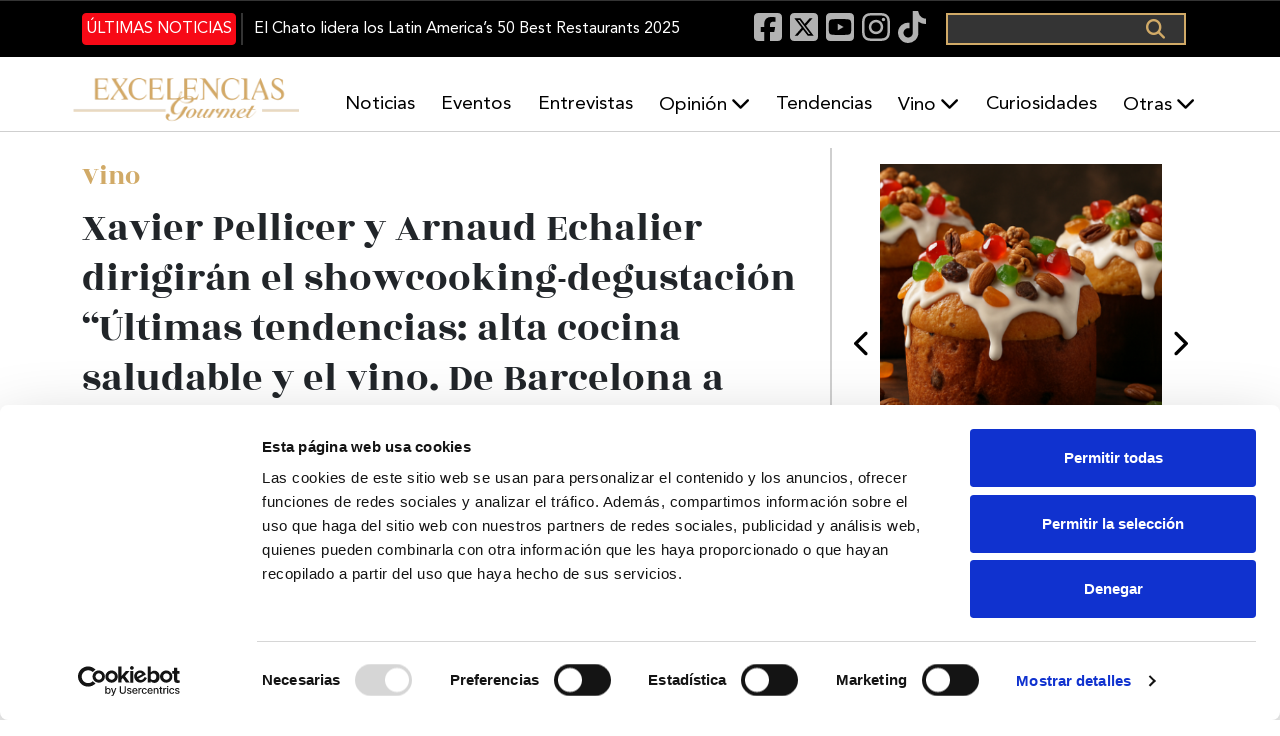

--- FILE ---
content_type: text/html; charset=UTF-8
request_url: https://excelenciasgourmet.com/es/noticia/xavier-pellicer-y-arnaud-echalier-dirigiran-el-showcooking-degustacion-%E2%80%9Cultimas-tendencias-a
body_size: 62920
content:
<!doctype html>
<html lang="es" dir="ltr" prefix="og: https://ogp.me/ns#">
  <head>
    <meta charset="utf-8">
    <meta name="viewport" content="width=device-width, initial-scale=1">
    <meta charset="utf-8" />
<meta name="description" content="Xavier Pellicer y Arnaud Echalier presentan “Últimas tendencias: alta cocina saludable y sus vinos. De Barcelona a Macao”, un showcooking-maridaje-degustación, en el que se degustarán los platos de la cocina de Xavier Pellicer armonizada con vinos propuestos por Arnaud Echalier. En su ponencia de VINORUM Think se pretende armonizar la cocina de Xavier Pellicer, -sana, saludable, comprometida con la tierra y adaptada a veganos y vegetarianos-, con la propuesta de vinos que mejor le acompañan." />
<meta name="abstract" content="Excelencias Gourmet periódico y revista de gastronomía. Información de cocineros, productos, entrevistas, eventos... Y muchas curiosidades." />
<meta name="keywords" content=", Noticias Gastronomía, comida, curiosidades gastronómicas, Chef, Restaurantes, Cócteles, Sumiller, vinos, bebidas, Caribe, Iberoamérica, Gastronomía España" />
<link rel="canonical" href="http://excelenciasgourmet.com/es/noticia/xavier-pellicer-y-arnaud-echalier-dirigiran-el-showcooking-degustacion-%E2%80%9Cultimas-tendencias-a" />
<meta name="robots" content="index, follow" />
<link rel="image_src" href="http://excelenciasgourmet.com/sites/default/files/sites/default/files/es/imagenes_noticias/xavierpellicer.jpg" />
<meta property="og:site_name" content="Excelencias Gourmet" />
<meta property="og:type" content="Artículo" />
<meta property="og:url" content="http://excelenciasgourmet.com/es/noticia/xavier-pellicer-y-arnaud-echalier-dirigiran-el-showcooking-degustacion-%E2%80%9Cultimas-tendencias-a" />
<meta property="og:title" content="Xavier Pellicer y Arnaud Echalier dirigirán el showcooking-degustación “Últimas tendencias: alta cocina saludable y el vino. De Barcelona a Macao” en VINORUM Think, Alimentaria" />
<meta property="og:description" content="Xavier Pellicer y Arnaud Echalier presentan “Últimas tendencias: alta cocina saludable y sus vinos. De Barcelona a Macao”, un showcooking-maridaje-degustación, en el que se degustarán los platos de la cocina de Xavier Pellicer armonizada con vinos propuestos por Arnaud Echalier. En su ponencia de VINORUM Think se pretende armonizar la cocina de Xavier Pellicer, -sana, saludable, comprometida con la tierra y adaptada a veganos y vegetarianos-, con la propuesta de vinos que mejor le acompañan." />
<meta property="og:image" content="http://excelenciasgourmet.com/sites/default/files/sites/default/files/es/imagenes_noticias/xavierpellicer.jpg" />
<meta property="article:publisher" content="Vie, 22/04/2016 - 21:26" />
<meta name="twitter:card" content="summary_large_image" />
<meta name="twitter:title" content="Xavier Pellicer y Arnaud Echalier dirigirán el showcooking-degustación “Últimas tendencias: alta cocina saludable y el vino. De Barcelona a Macao” en VINORUM Think, Alimentaria" />
<meta name="twitter:description" content="Xavier Pellicer y Arnaud Echalier presentan “Últimas tendencias: alta cocina saludable y sus vinos. De Barcelona a Macao”, un showcooking-maridaje-degustación, en el que se degustarán los platos de la cocina de Xavier Pellicer armonizada con vinos propuestos por Arnaud Echalier. En su ponencia de VINORUM Think se pretende armonizar la cocina de Xavier Pellicer, -sana, saludable, comprometida con la tierra y adaptada a veganos y vegetarianos-, con la propuesta de vinos que mejor le acompañan." />
<meta name="twitter:site" content="@excelen_gourmet" />
<meta name="twitter:image" content="http://excelenciasgourmet.com/sites/default/files/sites/default/files/es/imagenes_noticias/xavierpellicer.jpg" />
<meta name="Generator" content="Drupal 10 (https://www.drupal.org)" />
<meta name="MobileOptimized" content="width" />
<meta name="HandheldFriendly" content="true" />
<meta name="viewport" content="width=device-width, initial-scale=1.0" />
<script type="application/ld+json">{
    "@context": "https://schema.org",
    "@graph": [
        {
            "@type": "Article",
            "@id": "http://excelenciasgourmet.com/es/noticia/xavier-pellicer-y-arnaud-echalier-dirigiran-el-showcooking-degustacion-%E2%80%9Cultimas-tendencias-a",
            "headline": "Xavier Pellicer y Arnaud Echalier dirigirán el showcooking-degustación “Últimas tendencias: alta cocina saludable y el vino. De Barcelona a Macao” en VINORUM Think, Alimentaria",
            "name": "Xavier Pellicer y Arnaud Echalier dirigirán el showcooking-degustación “Últimas tendencias: alta cocina saludable y el vino. De Barcelona a Macao” en VINORUM Think, Alimentaria",
            "description": "Xavier Pellicer y Arnaud Echalier presentan “Últimas tendencias: alta cocina saludable y sus vinos. De Barcelona a Macao”, un showcooking-maridaje-degustación, en el que se degustarán los platos de la cocina de Xavier Pellicer armonizada con vinos propuestos por Arnaud Echalier. En su ponencia de VINORUM Think se pretende armonizar la cocina de Xavier Pellicer, -sana, saludable, comprometida con la tierra y adaptada a veganos y vegetarianos-, con la propuesta de vinos que mejor le acompañan.\n\t\n\t ",
            "about": [
                "Noticias Gastronomía",
                "comida",
                "curiosidades gastronómicas",
                "Chef",
                "Restaurantes",
                "Cócteles",
                "Sumiller",
                "vinos",
                "bebidas",
                "Caribe",
                "Iberoamérica",
                "Gastronomía España"
            ],
            "image": {
                "@type": "ImageObject",
                "url": "http://excelenciasgourmet.com/sites/default/files/styles/slideshow_large/public/sites/default/files/es/imagenes_noticias/xavierpellicer.jpg.webp?itok=Y7HzPsUZ",
                "width": "850",
                "height": "410"
            },
            "datePublished": "2016-04-22T21:26:45+0200",
            "isAccessibleForFree": "True",
            "dateModified": "2016-05-09T21:14:39+0200",
            "author": {
                "@type": "Person",
                "@id": "http://excelenciasgourmet.com/es/user-profile/webmaster",
                "name": "webmaster",
                "url": "http://excelenciasgourmet.com/es/user-profile/webmaster"
            }
        },
        {
            "@type": "Organization",
            "@id": "https://www.excelenciasgourmet.com/",
            "sameAs": [
                "https://www.facebook.com/ExcelenciasGourmet/",
                "https://www.instagram.com/excelenciasgourmet/",
                "https://x.com/excelen_gourmet",
                "https://www.youtube.com/channel/UCy3f7BWEfaVYmEmEiorGHLA/videos"
            ],
            "name": "Exclusivas Latinoamericanas ELA, S.L",
            "description": "Excelencias Gourmet periódico y revista de gastronomía. Información de cocineros, productos, entrevistas, eventos... Y muchas curiosidades.",
            "url": "https://www.excelenciasgourmet.com/",
            "telephone": "+34915560040",
            "contactPoint": {
                "@type": "ContactPoint",
                "telephone": "+34915560040",
                "email": "comunicacion@excelencias.com",
                "url": "Calle del Capitán Haya 16. Madrid 28020"
            },
            "logo": {
                "@type": "Barcode",
                "url": "https://static.excelenciasgourmet.com/cdn/ff/dZ8P3MM2BQIVclJG_0JrokPOEr5sZvayphNW8G2PRIA/1728585806/public/logo/logo-nuevoformato.webp",
                "width": "500",
                "height": "250"
            },
            "address": {
                "@type": "PostalAddress",
                "streetAddress": "Calle del Capitán Haya #16",
                "addressLocality": "Madrid",
                "postalCode": "28020",
                "addressCountry": "España"
            }
        },
        {
            "@type": "WebSite",
            "@id": "https://www.excelenciasgourmet.com/",
            "name": "Excelencias Gourmet",
            "url": "https://www.excelenciasgourmet.com/",
            "inLanguage": "Español"
        }
    ]
}</script>
<link rel="alternate" hreflang="es" href="http://excelenciasgourmet.com/es/noticia/xavier-pellicer-y-arnaud-echalier-dirigiran-el-showcooking-degustacion-%E2%80%9Cultimas-tendencias-a" />
<link rel="alternate" hreflang="en" href="http://excelenciasgourmet.com/en/node/8809" />
<link rel="icon" href="/sites/default/files/icono_0.png" type="image/png" />

    <title>Xavier Pellicer y Arnaud Echalier dirigirán el showcooking-degustación “Últimas tendencias: alta cocina saludable y el vino. De Barcelona a Macao” en VINORUM Think, Alimentaria | Excelencias Gourmet</title>
    <link rel="stylesheet" media="all" href="/libraries/drupal-superfish/css/superfish.css?t6ndj0" />
<link rel="stylesheet" media="all" href="/core/themes/stable9/css/system/components/align.module.css?t6ndj0" />
<link rel="stylesheet" media="all" href="/core/themes/stable9/css/system/components/fieldgroup.module.css?t6ndj0" />
<link rel="stylesheet" media="all" href="/core/themes/stable9/css/system/components/container-inline.module.css?t6ndj0" />
<link rel="stylesheet" media="all" href="/core/themes/stable9/css/system/components/clearfix.module.css?t6ndj0" />
<link rel="stylesheet" media="all" href="/core/themes/stable9/css/system/components/details.module.css?t6ndj0" />
<link rel="stylesheet" media="all" href="/core/themes/stable9/css/system/components/hidden.module.css?t6ndj0" />
<link rel="stylesheet" media="all" href="/core/themes/stable9/css/system/components/item-list.module.css?t6ndj0" />
<link rel="stylesheet" media="all" href="/core/themes/stable9/css/system/components/js.module.css?t6ndj0" />
<link rel="stylesheet" media="all" href="/core/themes/stable9/css/system/components/nowrap.module.css?t6ndj0" />
<link rel="stylesheet" media="all" href="/core/themes/stable9/css/system/components/position-container.module.css?t6ndj0" />
<link rel="stylesheet" media="all" href="/core/themes/stable9/css/system/components/reset-appearance.module.css?t6ndj0" />
<link rel="stylesheet" media="all" href="/core/themes/stable9/css/system/components/resize.module.css?t6ndj0" />
<link rel="stylesheet" media="all" href="/core/themes/stable9/css/system/components/system-status-counter.css?t6ndj0" />
<link rel="stylesheet" media="all" href="/core/themes/stable9/css/system/components/system-status-report-counters.css?t6ndj0" />
<link rel="stylesheet" media="all" href="/core/themes/stable9/css/system/components/system-status-report-general-info.css?t6ndj0" />
<link rel="stylesheet" media="all" href="/core/themes/stable9/css/system/components/tablesort.module.css?t6ndj0" />
<link rel="stylesheet" media="all" href="/core/themes/stable9/css/views/views.module.css?t6ndj0" />
<link rel="stylesheet" media="all" href="/modules/contrib/back_to_top/css/back_to_top.css?t6ndj0" />
<link rel="stylesheet" media="all" href="/libraries/drupal-superfish/style/default/default.css?t6ndj0" />
<link rel="stylesheet" media="all" href="/core/themes/stable9/css/core/assets/vendor/normalize-css/normalize.css?t6ndj0" />
<link rel="stylesheet" media="all" href="/themes/custom/gourmet/css/components/action-links.css?t6ndj0" />
<link rel="stylesheet" media="all" href="/themes/custom/gourmet/css/components/breadcrumb.css?t6ndj0" />
<link rel="stylesheet" media="all" href="/themes/custom/gourmet/css/components/button.css?t6ndj0" />
<link rel="stylesheet" media="all" href="/themes/custom/gourmet/css/components/collapse-processed.css?t6ndj0" />
<link rel="stylesheet" media="all" href="/themes/custom/gourmet/css/components/container-inline.css?t6ndj0" />
<link rel="stylesheet" media="all" href="/themes/custom/gourmet/css/components/details.css?t6ndj0" />
<link rel="stylesheet" media="all" href="/themes/custom/gourmet/css/components/exposed-filters.css?t6ndj0" />
<link rel="stylesheet" media="all" href="/themes/custom/gourmet/css/components/field.css?t6ndj0" />
<link rel="stylesheet" media="all" href="/themes/custom/gourmet/css/components/form.css?t6ndj0" />
<link rel="stylesheet" media="all" href="/themes/custom/gourmet/css/components/icons.css?t6ndj0" />
<link rel="stylesheet" media="all" href="/themes/custom/gourmet/css/components/inline-form.css?t6ndj0" />
<link rel="stylesheet" media="all" href="/themes/custom/gourmet/css/components/item-list.css?t6ndj0" />
<link rel="stylesheet" media="all" href="/themes/custom/gourmet/css/components/link.css?t6ndj0" />
<link rel="stylesheet" media="all" href="/themes/custom/gourmet/css/components/links.css?t6ndj0" />
<link rel="stylesheet" media="all" href="/themes/custom/gourmet/css/components/menu.css?t6ndj0" />
<link rel="stylesheet" media="all" href="/themes/custom/gourmet/css/components/more-link.css?t6ndj0" />
<link rel="stylesheet" media="all" href="/themes/custom/gourmet/css/components/pager.css?t6ndj0" />
<link rel="stylesheet" media="all" href="/themes/custom/gourmet/css/components/tabledrag.css?t6ndj0" />
<link rel="stylesheet" media="all" href="/themes/custom/gourmet/css/components/tableselect.css?t6ndj0" />
<link rel="stylesheet" media="all" href="/themes/custom/gourmet/css/components/tablesort.css?t6ndj0" />
<link rel="stylesheet" media="all" href="/themes/custom/gourmet/css/components/tabs.css?t6ndj0" />
<link rel="stylesheet" media="all" href="/themes/custom/gourmet/css/components/textarea.css?t6ndj0" />
<link rel="stylesheet" media="all" href="/themes/custom/gourmet/css/components/ui-dialog.css?t6ndj0" />
<link rel="stylesheet" media="all" href="/themes/custom/gourmet/css/components/messages.css?t6ndj0" />
<link rel="stylesheet" media="all" href="/themes/custom/gourmet/css/components/node.css?t6ndj0" />
<link rel="stylesheet" media="all" href="/themes/custom/gourmet/splide/css/splide-core.min.css?t6ndj0" />
<link rel="stylesheet" media="all" href="/themes/custom/gourmet/css/bootstrap-5.3.6-dist/bootstrap.min.css?t6ndj0" />
<link rel="stylesheet" media="all" href="/themes/custom/gourmet/fonts/fontawesome-free-6.7.2-web/css/all.min.css?t6ndj0" />
<link rel="stylesheet" media="all" href="/themes/custom/gourmet/vendor/animate.css/animate.min.css?t6ndj0" />
<link rel="stylesheet" media="all" href="/themes/custom/gourmet/aos/aosnext.css?t6ndj0" />
<link rel="stylesheet" media="all" href="/themes/custom/gourmet/css/styles.css?t6ndj0" />

    

      <!-- Google Consent Mode Check -->
      <script data-cookieconsent="ignore">
        window.dataLayer = window.dataLayer || [];
        function gtag() {
          dataLayer.push(arguments);
        }
        gtag('consent', 'default', {
          'ad_personalization': 'denied',
          'ad_storage': 'denied',
          'ad_user_data': 'denied',
          'analytics_storage': 'denied',
          'functionality_storage': 'denied',
          'personalization_storage': 'denied',
          'security_storage': 'granted',
          'wait_for_update': 500,
        });
        gtag("set", "ads_data_redaction", true);
        gtag("set", "url_passthrough", true);
      </script>
      <!-- EndGoogle Consent Mode Check -->

      <!-- Google Tag Manager -->
      <script>(function(w,d,s,l,i){w[l]=w[l]||[];w[l].push({'gtm.start':
            new Date().getTime(),event:'gtm.js'});var f=d.getElementsByTagName(s)[0],
          j=d.createElement(s),dl=l!='dataLayer'?'&l='+l:'';j.async=true;j.src=
          'https://www.googletagmanager.com/gtm.js?id='+i+dl;f.parentNode.insertBefore(j,f);
        })(window,document,'script','dataLayer','GTM-53FL7SR');</script>
      <!-- End Google Tag Manager -->

      <meta name="facebook-domain-verification" content="xfdlaevnjbadvxek3in9kvs0wbwdtz" />

  </head>

  <body class="path-node page-node-type-article" >
  <!-- Google Tag Manager (noscript) -->
  <noscript><iframe src="https://www.googletagmanager.com/ns.html?id=GTM-53FL7SR"
                    height="0" width="0" style="display:none;visibility:hidden"></iframe></noscript>
  <!-- End Google Tag Manager (noscript) -->


        <div class="container">
      <a href="#main-content" class="visually-hidden focusable skip-link">
        Pasar al contenido principal
      </a>
    </div>

    
      <div class="dialog-off-canvas-main-canvas" data-off-canvas-main-canvas>
    <div class="layout-container d-flex flex-column flex-grow-1">

  <header role="banner" class="header d-flex flex-column sticky-top">
    <nav  class="navbar navbar-expand-lg black-banner order-1 order-lg-0 justify-content-center">
    <div id="black-banner" class="navbar-collapse collapse">

      <div class="top-banner container-md">
          <div class="region region-header-1">
    <div class="views-element-container block block-views block-views-blockarticulos-block-2" id="block-gourmet-views-block-articulos-block-2">
  
    
      <div><div class="view view-articulos view-id-articulos view-display-id-block_2 js-view-dom-id-6c0b7ef001f779bfab554d47c506247666bc1c275ed99a2d9743c27bcc818253">

      <div class="last-news">
    <div data-aos="fade-up" data-aos-duration="500" data-aos-delay="200" data-aos-once="true">
      <div class="more-link"><a href="/es/noticias-gourmet">Últimas noticias</a></div>

    </div>
        <div class="view-content">
      
    <div class="views-row"><div class="views-field views-field-title"><span class="field-content"><a href="/es/noticias/el-chato-lidera-latin-americas-50-best-restaurants-2025" hreflang="es"> El Chato lidera los Latin America’s 50 Best Restaurants 2025</a></span></div></div>


    </div>
      </div>
</div>
</div>

  </div>
<div id="block-gourmet-blocksocialicons-2" class="block block-block-content block-block-content120e3ce7-6b02-4550-8127-7a6699d1648d">
  
    
      
            <div class="clearfix text-formatted field field--name-body field--type-text-with-summary field--label-hidden field__item"><div>
  <a href="https://www.facebook.com/ExcelenciasGourmet/" target="_blank" rel="nofollow" aria-label="Facebook"><i class="fab fa-facebook-square fa-lg">&nbsp;</i></a>
<a href="https://x.com/excelen_gourmet" target="_blank" rel="nofollow" aria-label="X"><i class="fab fa-square-x-twitter fa-lg">&nbsp;</i></a>
  <a href="https://www.youtube.com/channel/UCy3f7BWEfaVYmEmEiorGHLA/videos" target="_blank" rel="nofollow" aria-label="Youtube"><i class="fab fa-youtube-square fa-lg">&nbsp;</i></a>
<a href="https://www.instagram.com/excelenciasgourmet/" target="_blank" rel="nofollow" aria-label="Instagram"><i class="fab fa-instagram fa-lg">&nbsp;</i></a>
  <a href="https://www.tiktok.com/@excelenciasgourmet" target="_blank" rel="nofollow" aria-label="TikTok"><i class="fab fa-tiktok fa-lg">&nbsp;</i></a>
</div></div>
      
  </div>
  <div class="search-block-form block block-search container-inline" data-drupal-selector="search-block-form" id="block-gourmet-formulariodebusqueda-2" role="search">
    
        
          <form action="/es/search/node" method="get" id="search-block-form" accept-charset="UTF-8">
  <div class="js-form-item form-item js-form-type-search form-type-search js-form-item-keys form-item-keys form-no-label">
      <label for="edit-keys" class="visually-hidden">Buscar</label>
        <input title="Escriba lo que quiere buscar." data-drupal-selector="edit-keys" type="search" id="edit-keys" name="keys" value="" size="15" maxlength="128" class="form-search" />

        </div>
<div data-drupal-selector="edit-actions" class="form-actions js-form-wrapper form-wrapper" id="edit-actions"><input data-drupal-selector="edit-submit" type="submit" id="edit-submit" value="Buscar" class="button js-form-submit form-submit" />
</div>

</form>

      </div>

  </div>

      </div>
    </div>
    </nav>
    <div class="white-baner order-0 order-lg-1">

      <div class="menus container-lg g-0 g-lg-1">
          <div class="region region-header-2">
    <div id="block-gourmet-branding" class="block block-system block-system-branding-block">
  
    
        <a href="/es" rel="home" class="site-logo" title="Excelencias Gourmet">
      <img src="/sites/default/files/logo_0_1.png" alt="Inicio" />
    </a>
    </div>

<div id="block-gourmet-navegacionprincipal" class="block block-superfish block-superfishmain">
  
    
    <div class="container-fluid container-lg p-0" data-aos="fade-left" data-aos-duration="500" data-aos-delay="600" data-aos-once="true">
    
<ul id="superfish-main" class="menu sf-menu sf-main sf-horizontal sf-style-default" role="menu" aria-label="Menú">
  

  
  <li id="main-menu-link-contentb38467f2-6908-4716-9e04-c7e4526ff3ff" class="sf-depth-1 sf-no-children sf-first" role="none">
    
          <a href="/es/noticias-gourmet" class="sf-depth-1" role="menuitem">Noticias</a>
    
    
    
    
      </li>


  
  <li id="main-menu-link-content6ca6a2d5-ab98-44a6-b7b5-56797a425ca9" class="sf-depth-1 sf-no-children" role="none">
    
          <a href="/es/eventos" class="sf-depth-1" role="menuitem">Eventos</a>
    
    
    
    
      </li>


  
  <li id="main-menu-link-content9592f08a-9e9b-4908-a767-58685c896d6f" class="sf-depth-1 sf-no-children" role="none">
    
          <a href="/es/entrevistas" class="sf-depth-1" role="menuitem">Entrevistas</a>
    
    
    
    
      </li>


            
  <li id="main-menu-link-content32fb9802-d9d4-4aa3-a1fa-3511396ef5a7" class="sf-depth-1 menuparent" role="none">
    
          <a href="/es/opinion" class="sf-depth-1 menuparent" role="menuitem" aria-haspopup="true" aria-expanded="false">Opinión</a>
    
    
    
              <ul role="menu">
      
      

  
  <li id="main-menu-link-content5821a128-2f24-4392-90d8-8d68373dcbda" class="sf-depth-2 sf-no-children sf-first sf-last" role="none">
    
          <a href="/es/armonias" title="Armonías" class="sf-depth-2" role="menuitem">Armonías</a>
    
    
    
    
      </li>



              </ul>
      
    
    
      </li>


  
  <li id="main-menu-link-content8874cf4a-60e3-41ca-b3f7-9504e95b1d7f" class="sf-depth-1 sf-no-children" role="none">
    
          <a href="/es/tendencias" class="sf-depth-1" role="menuitem">Tendencias</a>
    
    
    
    
      </li>


            
  <li id="main-menu-link-contentaef3103a-55e6-41d0-819c-0e716c862000" class="sf-depth-1 menuparent" role="none">
    
          <a href="/es/tastevin" class="sf-depth-1 menuparent" role="menuitem" aria-haspopup="true" aria-expanded="false">Vino</a>
    
    
    
              <ul role="menu">
      
      

  
  <li id="main-menu-link-content6f0d0552-73cf-4387-b465-11ea3b2e02a7" class="sf-depth-2 sf-no-children sf-first sf-last" role="none">
    
          <a href="/es/un-vino-un-sumiller-news" class="sf-depth-2" role="menuitem">Un vino, un sumiller</a>
    
    
    
    
      </li>



              </ul>
      
    
    
      </li>


  
  <li id="main-menu-link-contentd570520b-1fd9-4f84-8f79-57b24ed6083d" class="sf-depth-1 sf-no-children" role="none">
    
          <a href="/es/curiosidades" class="sf-depth-1" role="menuitem">Curiosidades</a>
    
    
    
    
      </li>


            
  <li id="main-menu-link-content3805ac06-d8e1-4ef2-8cf6-2eae19fd0728" class="sf-depth-1 menuparent" role="none">
    
          <span class="sf-depth-1 menuparent nolink" role="menuitem" aria-haspopup="true" aria-expanded="false">Otras</span>
    
    
    
              <ul role="menu">
      
      

  
  <li id="main-menu-link-contented781206-8ff8-4d29-8f32-069e7043a90c" class="sf-depth-2 sf-no-children sf-first" role="none">
    
          <a href="/es/aibg" class="sf-depth-2" role="menuitem">AIBG</a>
    
    
    
    
      </li>


  
  <li id="main-menu-link-contenteef78081-48ac-40f3-8ffe-6b68f9fbb72d" class="sf-depth-2 sf-no-children" role="none">
    
          <a href="/es/habanos" class="sf-depth-2" role="menuitem">Habanos</a>
    
    
    
    
      </li>


  
  <li id="main-menu-link-content162c2764-698f-4298-8e85-759119c7ec08" class="sf-depth-2 sf-no-children" role="none">
    
          <a href="/es/turismo-gastronomico" class="sf-depth-2" role="menuitem">Gastroturismo</a>
    
    
    
    
      </li>


  
  <li id="main-menu-link-content26513e33-b390-42ff-9d0d-8ba3293a24de" class="sf-depth-2 sf-no-children" role="none">
    
          <a href="/es/recetas" class="sf-depth-2" role="menuitem">Recetas</a>
    
    
    
    
      </li>


  
  <li id="main-menu-link-content9381dd75-5b3a-4beb-af9f-8551e706c1a6" class="sf-depth-2 sf-no-children" role="none">
    
          <a href="/es/salud" class="sf-depth-2" role="menuitem">Salud</a>
    
    
    
    
      </li>


  
  <li id="main-menu-link-content3529bcf5-cfcb-4965-804f-7353b1280f60" class="sf-depth-2 sf-no-children" role="none">
    
          <a href="/es/producto" class="sf-depth-2" role="menuitem">Producto</a>
    
    
    
    
      </li>


  
  <li id="main-menu-link-contentdef29ff3-3d23-4594-b837-937b506d6f6c" class="sf-depth-2 sf-no-children" role="none">
    
          <a href="/es/tradiciones" class="sf-depth-2" role="menuitem">Tradiciones</a>
    
    
    
    
      </li>


  
  <li id="main-menu-link-contente54d7c0e-ee91-4bb0-8900-b54965cb7dd9" class="sf-depth-2 sf-no-children" role="none">
    
          <a href="/es/restaurantes" class="sf-depth-2" role="menuitem">Restaurantes</a>
    
    
    
    
      </li>


  
  <li id="main-menu-link-content93ca534b-eb2a-4e73-a182-5c322dbabdc5" class="sf-depth-2 sf-no-children" role="none">
    
          <a href="/es/formacion" class="sf-depth-2" role="menuitem">Formación</a>
    
    
    
    
      </li>


  
  <li id="main-menu-link-content4478d212-cf56-4ff4-a599-5f0982e08cd6" class="sf-depth-2 sf-no-children sf-last" role="none">
    
          <a href="/es/cocteles-bebidas" class="sf-depth-2" role="menuitem">Coctelería</a>
    
    
    
    
      </li>



              </ul>
      
    
    
      </li>


</ul>

  </div>
</div>

  </div>

      </div>

    </div>
  </header>

  <main class="align-content-stretch" role="main">
    <div class="layout-content" id="layout-content">
      <div class="container">

          <div class="main-area scroll-section row" id="scroll-section">
            <div class="col-lg-8 main-content container " id="main-content">
                <div class="region region-content-fixed">
    <div data-drupal-messages-fallback class="hidden"></div>
<div id="block-gourmet-page-title" class="block block-core block-page-title-block">
  
    
      
  <div class="container p-0" data-aos="fade-up" data-aos-duration="300" data-aos-delay="100" data-aos-once="true">
  <h1 class="page-title"><span class="field field--name-title field--type-string field--label-hidden">Xavier Pellicer y Arnaud Echalier dirigirán el showcooking-degustación “Últimas tendencias: alta cocina saludable y el vino. De Barcelona a Macao” en VINORUM Think, Alimentaria</span>
</h1>
  </div>


  </div>

  </div>

                <div class="region region-content">
    <div id="block-gourmet-content" class="block block-system block-system-main-block">
  
    
      
<article data-history-node-id="8809" class="node node--type-article node--promoted node--view-mode-full">
        <div class="seccion">
            <div class="field field--name-field-category field--type-entity-reference field--label-hidden field__item"><a href="/es/tastevin" hreflang="es">Vino</a></div>
      
    </div>

  <div class="node__content">
    <div class="titulo"><span class="field field--name-title field--type-string field--label-hidden">Xavier Pellicer y Arnaud Echalier dirigirán el showcooking-degustación “Últimas tendencias: alta cocina saludable y el vino. De Barcelona a Macao” en VINORUM Think, Alimentaria</span>
</div>
    <div class="resumen">
      &lt;p&gt;Xavier Pellicer y Arnaud Echalier presentan &amp;ldquo;&amp;Uacute;ltimas tendencias: alta cocina saludable y sus vinos. De Barcelona a Macao&amp;rdquo;, un showcooking-maridaje-degustaci&amp;oacute;n, en el que se degustar&amp;aacute;n los platos de la cocina de Xavier Pellicer armonizada con vinos propuestos por Arnaud Echalier. En su ponencia de VINORUM Think se pretende armonizar la cocina de Xavier Pellicer, -sana, saludable, comprometida con la tierra y adaptada a veganos y vegetarianos-, con la propuesta de vinos que mejor le acompa&amp;ntilde;an.&lt;br /&gt;
	&lt;br /&gt;
	&amp;nbsp;&lt;/p&gt;

    </div>
    <div class="imagen">
      
            <div class="field field--name-field-image field--type-image field--label-hidden field__item">  <img loading="eager" src="/sites/default/files/sites/default/files/es/imagenes_noticias/xavierpellicer.jpg" width="808" height="390" alt="Xavier Pellicer y Arnaud Echalier dirigirán el showcooking-degustación “Últimas tendencias: alta cocina saludable y el vino. De Barcelona a Macao” en VINORUM Think, Alimentaria" title="Xavier Pellicer y Arnaud Echalier dirigirán el showcooking-degustación “Últimas tendencias: alta cocina saludable y el vino. De Barcelona a Macao” en VINORUM Think, Alimentaria" />

</div>
      
      <div class="caption-img">Xavier Pellicer y Arnaud Echalier dirigirán el showcooking-degustación “Últimas tendencias: alta cocina saludable y el vino. De Barcelona a Macao” en VINORUM Think, Alimentaria</div>
    </div>
    <div class="info d-flex flex-row">

      <div class="autor-img">
                      <img src="http://excelenciasgourmet.com/themes/custom/gourmet/images/author-alt.png" alt=" title="">
                  </div>
      <div class="name-date d-flex flex-column justify-content-between">
      <div class="autor-name">
                  
              </div>
      <div class="fecha d-flex nowrap flex-row align-items-center">
          <i class="far fa-calendar-alt"></i> Viernes, Abril 22, 2016 - 21:26
        </div>
</div>
    </div>
    <div class="descripcion">
            <div class="clearfix text-formatted field field--name-body field--type-text-with-summary field--label-hidden field__item"><p><strong>Propuesta de Vinos:</strong></p>
<p>1.&nbsp;&nbsp; Gazpacho de Remolacha - Gonz&aacute;lez Byass. Fino Dos Palmas Selecci&oacute;n DO Jerez<br />
	<br />
	2.&nbsp;&nbsp; Col Asada - Mas Candi. DESIG 2015. DO Pened&egrave;s y Adega Pombal A Lanzada. As Bateas 2012<br />
	<br />
	3.&nbsp;&nbsp; Patata macaria con jud&iacute;as verdes y setas - Fredi Torres. Montsant 2014. DO Montsant y Olivier Rivi&egrave;re. Gabaxo 2014 DOCa Rioja<br />
	<br />
	Xavier Pellicer. Chef de C&eacute;leri. Trabaj&oacute; en el Rec&oacute; de Can Fabes como mano derecha de Santi Santamar&iacute;a. El restaurante &Agrave;bac consigui&oacute; ** Michelin mientras &eacute;l ejerc&iacute;a de jefe de cocina. Asesora al grupo Tribu Woki.</p>
<p>&nbsp;</p>
<p>Adem&aacute;s es socio y asesor gastron&oacute;mico en C&eacute;leri y grupo Tribu Woki;&nbsp; senior beverage manager en Sands Cotai Central, Macao, Asia, tambi&eacute;n form&oacute; parte del equipo de Santi Santamar&iacute;a como sumiller</p>
<p>&nbsp;</p>
<p>Arnaud Echalier. Senior Beverage Manager &ndash; Beverage Operations en Sands Cotai Central (Macao, Asia) y juez de Decanter Asia Wine Awards. Nacido en Francia, trabaj&oacute; como sumiller en Can Fabes (***Michelin) y obtuvo el premio&nbsp; &ldquo;Brevet Professionnel Sommelerie&rdquo;.<br />
	<br />
	Cuatro d&iacute;as de catas magistrales, showcookings, mesas redondas, conferencias y presentaciones punteras con un &uacute;nico objetivo: estudiar el estado y potencial del vino espa&ntilde;ol y sus armon&iacute;as con la mejor gastronom&iacute;a.<br />
	<br />
	&nbsp;<br />
	<br />
	VINORUM Think es el espacio de reflexi&oacute;n y divulgaci&oacute;n dentro de Intervin, el sal&oacute;n del vino de Alimentaria. Su primera edici&oacute;n nace con el objetivo de convertirse en el centro neur&aacute;lgico del vino espa&ntilde;ol, un punto de encuentro de estudio y reflexi&oacute;n que reunir&aacute; todo lo referente del sector. Para ello congregar&aacute; a los principales cr&iacute;ticos, nacionales e internacionales, y a personajes destacados del sector, entre los que destacan Tom Stevenson, Debra Meiburg y Luis Guti&eacute;rrez.<br />
	<br />
	&nbsp;<br />
	&nbsp;</p>
</div>
      </div>
    <div class="etiquetas">
      
    </div>

  </div>

</article>

  </div>
<div id="block-gourmet-adsensehorizontal2-2" class="w-100 block block-block-content block-block-content1007cfe5-b52a-42a6-a892-097a88c68c0e">
  
    
      
            <div class="clearfix text-formatted field field--name-body field--type-text-with-summary field--label-hidden field__item"><!-- Adsense Horizontal 2 -->
<ins class="adsbygoogle"
     style="display:block"
     data-ad-client="ca-pub-7831262607975582"
     data-ad-slot="3285304198"
     data-ad-format="auto"
     data-full-width-responsive="true"></ins>
<script>
     (adsbygoogle = window.adsbygoogle || []).push({});
</script></div>
      
  </div>

  </div>

                <div class="region region-related">
    <div class="views-element-container container g-0 block block-views block-views-blockcontenido-destacado-block-3" id="block-gourmet-views-block-contenido-destacado-block-3">
  
      <div class="title-line">
      <h2 class="block-title" >Recomendado</h2>
      <div class="line"></div>
    </div>
    
      <div><div class="view view-contenido-destacado view-id-contenido_destacado view-display-id-block_3 js-view-dom-id-6cc3b417f093ebd8a5043b5e682b489ca7544ebbf8009c039aa7b5fefd34c4f6">
  
    
      
      <div class="view-content">
      <div class="row">
    <div class="views-row col-12 col-md-6">
    <div class="contenidos"><div class="views-field views-field-title"><span class="field-content"><a href="/es/vino/tio-pepe-antonio-banderas" hreflang="es">¿Por qué es tan especial el vino de Tío Pepe que bebió Antonio Banderas?</a></span></div><div class="views-field views-field-body"><div class="field-content">Antonio Banderas probó el vino más antiguo de la bodega González Byass. Te contamos las características de esta joya enológica que pone a Jerez en el centro del turismo y la tradición vinícola.</div></div></div>
  </div>
    <div class="views-row col-12 col-md-6">
    <div class="contenidos"><div class="views-field views-field-title"><span class="field-content"><a href="/es/vino/vinedos-flotantes-tailandia" hreflang="es">Los increíbles viñedos flotantes de Tailandia: así se hace vino donde parecía imposible</a></span></div><div class="views-field views-field-body"><div class="field-content"><p>Los viñedos flotantes de Tailandia son uno de los paisajes vitivinícolas más sorprendentes del mundo: uvas vendimiadas en barcas, doble cosecha al año y variedades que prosperan en un clima extremo. Un modelo de innovación que está reescribiendo las reglas del vino tropical.</p>
</div></div></div>
  </div>
    <div class="views-row col-12 col-md-6">
    <div class="contenidos"><div class="views-field views-field-title"><span class="field-content"><a href="/es/vino/marta-cortizas-mejor-sumiller" hreflang="es">Marta Cortizas arrasa en Portugal y se corona mejor sumiller</a></span></div><div class="views-field views-field-body"><div class="field-content"><p>La española Marta Cortizas, sumiller de El Celler de Can Roca y campeona de España, conquista el I Campeonato Ibérico de Sumilleres celebrado en Anadia. Superó a finalistas de España y Portugal tras pruebas de cata, servicio y maridaje. Un certamen que consolida el talento ibérico del vino.</p>
</div></div></div>
  </div>
    <div class="views-row col-12 col-md-6">
    <div class="contenidos"><div class="views-field views-field-title"><span class="field-content"><a href="/es/vino/calaterra-suelos-vitivinicolas" hreflang="es">Calaterra: una cita en favor de los suelos vitivinícolas</a></span></div><div class="views-field views-field-body"><div class="field-content">La DOP Calatayud presentó Calaterra, un encuentro profesional que impulsa el estudio y clasificación de sus suelos como clave en la identidad de sus vinos.</div></div></div>
  </div>
</div>

    </div>
  
          </div>
</div>

  </div>
<div id="block-gourmet-adsensehorizontal3" class="w-100 block block-block-content block-block-content990757b6-fb9b-4890-8b94-e333f7298429">
  
    
      
            <div class="clearfix text-formatted field field--name-body field--type-text-with-summary field--label-hidden field__item"><!-- Adsense Horizontal 3 -->
<ins class="adsbygoogle"
     style="display:block"
     data-ad-client="ca-pub-7831262607975582"
     data-ad-slot="1130748298"
     data-ad-format="auto"
     data-full-width-responsive="true"></ins>
<script>
     (adsbygoogle = window.adsbygoogle || []).push({});
</script></div>
      
  </div>

  </div>

            </div>
                          <div class="col-lg-4 container sidebar-content" id="sidebar-content">
                <div class="jq_sidebar_fix">
                    <div class="region row region-sidebar">
    <div class="views-element-container col-12 col-md-6 col-lg-12 block block-views block-views-blockarticulos-block-6" id="block-gourmet-views-block-articulos-block-6">
  <div class="container">
  
    
      <div><div class="view view-articulos view-id-articulos view-display-id-block_6 js-view-dom-id-3749bc835f5def9fb807aaf5970c667d412e906dbe02cc0302e679ec2f241202">
  
    
      
      <div class="view-content">
      <div class="container">
  <div class="splide splide-recetas">
    <div style="position: relative">
      <div class="splide__arrows">
        <button class="splide__arrow splide__arrow--prev">
          <i class="fas fa-chevron-left" title="Anterior"></i>
        </button>
        <button class="splide__arrow splide__arrow--next">
          <i class="fas fa-chevron-right" title="Siguiente"></i>
        </button>
      </div>
      <div class="splide__track">
        <div class="splide__list">
                                  <div class="views-row splide__slide"><div class="views-field views-field-field-image"><div class="field-content">  <a href="/es/recetas/pan-dulce-argentino-navidad" hreflang="es"><img loading="lazy" src="/sites/default/files/styles/portfolio_400x400/public/articulos/2025-11/pan-dulce-argentino.png?itok=O3397Pbc" width="400" height="400" alt="Pan dulce argentino" title="Pan dulce argentino" class="image-style-portfolio-400x400" />

</a>
</div></div><div class="views-field views-field-title"><span class="field-content"><a href="/es/recetas/pan-dulce-argentino-navidad" hreflang="es">El pan dulce argentino que triunfa en Navidad: receta clásica paso a paso</a></span></div></div>
                                  <div class="views-row splide__slide"><div class="views-field views-field-field-image"><div class="field-content">  <a href="/es/opinion/5-propuestas-con-productos-ibericos-para-tus-comidas-navidenas" hreflang="es"><img loading="lazy" src="/sites/default/files/styles/portfolio_400x400/public/articulos/2025-11/aperitivios-ibericos-navidad.jpg?itok=yt9xmvyN" width="400" height="400" alt="aperitivos con ibéricos Navidad" title="Ibéricos para esta Navidad" class="image-style-portfolio-400x400" />

</a>
</div></div><div class="views-field views-field-title"><span class="field-content"><a href="/es/opinion/5-propuestas-con-productos-ibericos-para-tus-comidas-navidenas" hreflang="es">5 ideas de aperitivos ibéricos para Navidad</a></span></div></div>
                                  <div class="views-row splide__slide"><div class="views-field views-field-field-image"><div class="field-content">  <a href="/es/recetas/sandwich-queso" hreflang="es"><img loading="lazy" src="/sites/default/files/styles/portfolio_400x400/public/articulos/2025-11/sandwich-queso-burgos.png?itok=qCSQPYis" width="400" height="400" alt="Sándwich de queso fresco y pimientos del piquillo" title="Sándwich de queso fresco y pimientos del piquillo" class="image-style-portfolio-400x400" />

</a>
</div></div><div class="views-field views-field-title"><span class="field-content"><a href="/es/recetas/sandwich-queso" hreflang="es">Es otoño y sabe a sándwich: el rey del comfort food con queso</a></span></div></div>
                                  <div class="views-row splide__slide"><div class="views-field views-field-field-image"><div class="field-content">  <a href="/es/recetas/poke-loco-moco" hreflang="es"><img loading="lazy" src="/sites/default/files/styles/portfolio_400x400/public/articulos/2025-11/loco-moco.jpg?itok=21SP88lY" width="400" height="400" alt="Loco Moco" title="Loco Moco" class="image-style-portfolio-400x400" />

</a>
</div></div><div class="views-field views-field-title"><span class="field-content"><a href="/es/recetas/poke-loco-moco" hreflang="es">A volvernos locos por el Loco Moco</a></span></div></div>
                  </div>
      </div>
    </div>
  </div>
</div>

    </div>
  
          </div>
</div>

    </div>
</div>
<div id="block-gourmet-adsensecuadrado1" class="w-100 h-auto block block-block-content block-block-contentb5c81e14-1db2-4124-ac91-591eccb43c03">
  
    
      
            <div class="clearfix text-formatted field field--name-body field--type-text-with-summary field--label-hidden field__item"><!-- Adsense Cuadrado 1 -->
<ins class="adsbygoogle"
     style="display:block"
     data-ad-client="ca-pub-7831262607975582"
     data-ad-slot="4575432617"
     data-ad-format="auto"
     data-full-width-responsive="true"></ins>
<script>
     (adsbygoogle = window.adsbygoogle || []).push({});
</script></div>
      
  </div>
<div class="views-element-container container col-12 col-md-6 col-lg-12 block block-views block-views-blockcontenido-destacado-block-1" id="block-gourmet-views-block-contenido-destacado-block-1-2">
  
      <div class="title-line">
      <h2 class="block-title" >Lo más leído</h2>
      <div class="line"></div>
    </div>
    
      <div><div class="view view-contenido-destacado view-id-contenido_destacado view-display-id-block_1 js-view-dom-id-1af0a736efe96afcd644c72c006e69603b7096003251b8012567d566f16d2efa">
  
    
      
      <div class="view-content">
      <div class="item-list">
  
  <ol>

          <li><div class="views-field views-field-title"><span class="field-content"><a href="/es/torcedor-el-arte-de-esculpir-habanos" hreflang="es">Torcedor: El arte de esculpir habanos</a></span></div></li>
          <li><div class="views-field views-field-title"><span class="field-content"><a href="/es/habanos/pasos-servicio-habanos" hreflang="es">¿Cómo se hace un servicio de habanos?</a></span></div></li>
          <li><div class="views-field views-field-title"><span class="field-content"><a href="/es/curiosidades/platos-mas-exoticos-del-mundo" hreflang="es">Los sabores más extremos del planeta que siguen rompiendo esquemas</a></span></div></li>
          <li><div class="views-field views-field-title"><span class="field-content"><a href="/es/opinion/duelos-y-quebrantos" hreflang="es"> Duelos y quebrantos: la confusión en un plato</a></span></div></li>
          <li><div class="views-field views-field-title"><span class="field-content"><a href="/es/noticias/mejor-ron-extra-anejo-cartavio" hreflang="es">El Mejor Ron Extra Añejo del mundo 2025 es Cartavio XO </a></span></div></li>
    
  </ol>

</div>

    </div>
  
          </div>
</div>

  </div>
<div id="block-gourmet-adsensecuadrado2" class="w-100 h-auto block block-block-content block-block-content067d4bd8-5f82-497d-a9a0-50cdf8120b0d">
  
    
      
            <div class="clearfix text-formatted field field--name-body field--type-text-with-summary field--label-hidden field__item"><!-- Adsense Cuadrado 2 -->
<ins class="adsbygoogle"
     style="display:block"
     data-ad-client="ca-pub-7831262607975582"
     data-ad-slot="6020515842"
     data-ad-format="auto"
     data-full-width-responsive="true"></ins>
<script>
     (adsbygoogle = window.adsbygoogle || []).push({});
</script></div>
      
  </div>
<div class="views-element-container container col-12 col-md-6 col-lg-12 block block-views block-views-blockcontenido-destacado-block-4" id="block-gourmet-views-block-contenido-destacado-block-4">
  
      <div class="title-line">
      <h2 class="block-title" >Últimas noticias</h2>
      <div class="line"></div>
    </div>
    
      <div><div class="view view-contenido-destacado view-id-contenido_destacado view-display-id-block_4 js-view-dom-id-818cc165f8e7bb2396d6ddcc49e59541d93dfab52494323baf9bac217827b84f">
  
    
      
      <div class="view-content">
      <div class="item-list">
  
  <ol>

          <li><div class="views-field views-field-title"><span class="field-content"><a href="/es/noticias/el-chato-lidera-latin-americas-50-best-restaurants-2025" hreflang="es"> El Chato lidera los Latin America’s 50 Best Restaurants 2025</a></span></div></li>
          <li><div class="views-field views-field-title"><span class="field-content"><a href="/es/noticias/estrellas-michelin-vino" hreflang="es">De estrellas a racimos Michelin para el vino</a></span></div></li>
          <li><div class="views-field views-field-title"><span class="field-content"><a href="/es/noticias/mejor-pizza-espana-japonesa" hreflang="es">¡La mejor pizza de España es japonesa!</a></span></div></li>
          <li><div class="views-field views-field-title"><span class="field-content"><a href="/es/noticias/quesos-espanoles--world-cheese-awards" hreflang="es">Los quesos españoles que brillaron en los World Cheese Awards 2025</a></span></div></li>
          <li><div class="views-field views-field-title"><span class="field-content"><a href="/es/noticias/maddy-goldberg-residuos-alta-cocina" hreflang="es">La revolución de Maddy Goldberg: la chef que transforma residuos en alta cocina</a></span></div></li>
    
  </ol>

</div>

    </div>
  
          </div>
</div>

  </div>
<div class="views-element-container block col-12 col-md-6 col-lg-12 block-views block-views-blockrevistas-block-2" id="block-gourmet-views-block-revistas-block-2">
  <div class="container">
  
      <div class="title-line">
      <h2 class="block-title" >Descargue nuestras últimas revistas</h2>
      <div class="line"></div>
    </div>
    
      <div><div class="view view-revistas view-id-revistas view-display-id-block_2 js-view-dom-id-9acf53e16a4ad446cdc3e78348fecec648def052763631c839d46ff5f3162980">
  
    
      
      <div class="view-content">
      
<div class="container">
  <div class="splide splide-revistas">
    <div style="position: relative">
      <div class="splide__arrows">
        <button class="splide__arrow splide__arrow--prev">
          <i class="fas fa-chevron-left" title="Anterior"></i>
        </button>
        <button class="splide__arrow splide__arrow--next">
          <i class="fas fa-chevron-right" title="Siguiente"></i>
        </button>
      </div>
      <div class="splide__track">
        <div class="splide__list">
                                  <div class="views-row splide__slide"><div class="views-field views-field-field-image"><div class="field-content"><a href="https://revistasexcelencias.com/revista/excelencias-gourmet-no99/" rel="nofollow" target="_blank">  <img loading="lazy" src="/sites/default/files/2025-09/poertada-99.png" width="627" height="852" alt="Excelencias Gourmet 99" title="Excelencias Gourmet 99" />

</a></div></div></div>
                                  <div class="views-row splide__slide"><div class="views-field views-field-field-image"><div class="field-content"><a href="https://revistasexcelencias.com/revista/excelencias-gourmet-no98/" rel="nofollow" target="_blank">  <img loading="lazy" src="/sites/default/files/2025-07/portadaG98.png" width="635" height="846" alt="Excelencias Gourmet " title="Excelencias Gourmet " />

</a></div></div></div>
                                  <div class="views-row splide__slide"><div class="views-field views-field-field-image"><div class="field-content"><a href="https://revistasexcelencias.com/revista/excelencias-gourmet-no97/" rel="nofollow" target="_blank">  <img loading="lazy" src="/sites/default/files/2025-04/G97.png" width="712" height="951" alt="Excelencias Gourmet" title="Excelencias Gourmet" />

</a></div></div></div>
                                  <div class="views-row splide__slide"><div class="views-field views-field-field-image"><div class="field-content"><a href="https://revistasexcelencias.com/revista/excelencias-gourmet-no96/" rel="nofollow" target="_blank">  <img loading="lazy" src="/sites/default/files/2025-01/revista-excelencias-gourmet.png" width="634" height="853" alt="Excelencias Gourmet 96" title="Excelencias Gourmet 96" />

</a></div></div></div>
                  </div>
      </div>
    </div>
  </div>
</div>

    </div>
  
          </div>
</div>

    </div>
</div>
<div id="block-gourmet-adsensecuadrado3" class="block block-block-content block-block-contentd934b97b-dff3-4600-a709-d4c87760fe0a">
  
    
      
            <div class="clearfix text-formatted field field--name-body field--type-text-with-summary field--label-hidden field__item"><!-- Adsense Cuadrado 3 -->
<ins class="adsbygoogle"
     style="display:block"
     data-ad-client="ca-pub-7831262607975582"
     data-ad-slot="9288246391"
     data-ad-format="auto"
     data-full-width-responsive="true"></ins>
<script>
     (adsbygoogle = window.adsbygoogle || []).push({});
</script></div>
      
  </div>
<div id="block-gourmet-likeboxfacebook" class="block col-12 col-md-6 col-lg-12 block-block-content block-block-content4a685c36-c68e-4eee-bbe7-1c1e9298e9dd">
  <div class="container">
  
    
      
            <div class="clearfix text-formatted field field--name-body field--type-text-with-summary field--label-hidden field__item"><p class="like-box-facebook"><iframe style="border-style:none;margin-left:-17px;overflow:hidden;" title="Facebook timeline Excelencias Gourmet" allowtransparency="true" frameborder="0" height="400" scrolling="no" src="https://www.facebook.com/plugins/page.php?href=https%3A%2F%2Fwww.facebook.com%2FExcelenciasGourmet%2F&amp;tabs=timeline&amp;width=265&amp;height=400&amp;small_header=false&amp;adapt_container_width=true&amp;hide_cover=false&amp;show_facepile=true&amp;appId" width="265"></iframe></p></div>
      
    </div>
</div>
<div id="block-gourmet-prnewswire" class="block col-12 col-md-6 col-lg-12 block-block-content block-block-contentea0aba85-234b-4e23-a6b3-1a0626edd941">
  <div class="container">
  
      <div class="title-line">
      <h2 class="block-title" >PR Newswire</h2>
      <div class="line"></div>
    </div>
    
      
            <div class="clearfix text-formatted field field--name-body field--type-text-with-summary field--label-hidden field__item"><style type="text/css">.noticias-front h3 {
    display: none;
}
.w11131_release:hover
{
   background-color: #f5f5f5 !important;
}
.w11131_release
{
    background-color: white !important;
}
#w11131_widget img
{
       display: none !important;
}
.w11131_release {
    border: 1px solid #DDDDDD !important;
}
#w11131_widget {
    width: 100% !important;
}
.w11131_title
{
 color:#555555;
}
.w11131_datetime
{
font-size: 10px;
}
.w11131_release {
    padding: 10px 15px !important;
}
.w11131_widgetTitle {
    display: none;

}

.w11131_footer {
    margin-top: 12px !important;
}
</style>
<div class="col-md-12 col-sm-12 col-xs-12 noticias-front" style="padding-left: 0; margin-top: -20px">
<h3>PR Newswire</h3>
</div>
<script>
var _wsc = document.createElement('script');
_wsc.src = "//tools.prnewswire.com/es/live/11131/widget.js";
document.getElementsByTagName('Head')[0].appendChild(_wsc);
</script>

<div class="col-md-12" id="w11131_widget" style="padding-top: 15px; padding-bottom: 15px; margin-top: -10px;">&nbsp;</div>
</div>
      
    </div>
</div>
<div id="block-gourmet-adsensevertical2" class="w-100 block block-block-content block-block-content7e8bac29-4baa-4a6b-a021-c20f77516eab">
  
    
      
            <div class="clearfix text-formatted field field--name-body field--type-text-with-summary field--label-hidden field__item"><!-- Adsense Vertical 2 -->
<ins class="adsbygoogle"
     style="display:block"
     data-ad-client="ca-pub-7831262607975582"
     data-ad-slot="5242960109"
     data-ad-format="auto"
     data-full-width-responsive="true"></ins>
<script>
     (adsbygoogle = window.adsbygoogle || []).push({});
</script></div>
      
  </div>

  </div>

                </div>
              </div>
                      </div>

      </div>
          </div>
  </main>

  <footer class="piedepagina w-100 " role="contentinfo">
    <div class="container">
      <div class="row">
        <div class="col-12 col-lg-9 col-xl-9 order-1 order-lg-0 ps-lg-0">
          <div class="row">
            <div class="col-12 col-lg-5 col-xl-4 align-center pie order-1 order-lg-0">
                <div class="region region-footer-1">
    <div id="block-gourmet-sitebranding" class="block block-system block-system-branding-block">
  
    
        <a href="/es" rel="home" class="site-logo" title="Excelencias Gourmet">
      <img src="/sites/default/files/logo_0_1.png" alt="Inicio" />
    </a>
    </div>
<div id="block-gourmet-descripcionpie" class="block block-block-content block-block-content7958e450-3a13-4287-b491-20d8244fc18a">
  
    
      
            <div class="clearfix text-formatted field field--name-body field--type-text-with-summary field--label-hidden field__item"><p>Excelencias Gourmet es un periódico digital de gastronomía que informa con rigor y calidad sobre España y Latinoamérica. Noticias, vinos, chefs, recetas y tendencias para profesionales y amantes del buen comer en Iberoamérica. Gastronomía que cruza&nbsp;fronteras.</p></div>
      
  </div>
<div id="block-gourmet-blocksocialicons" class="block block-block-content block-block-content120e3ce7-6b02-4550-8127-7a6699d1648d">
  
    
      
            <div class="clearfix text-formatted field field--name-body field--type-text-with-summary field--label-hidden field__item"><div>
  <a href="https://www.facebook.com/ExcelenciasGourmet/" target="_blank" rel="nofollow" aria-label="Facebook"><i class="fab fa-facebook-square fa-lg">&nbsp;</i></a>
<a href="https://x.com/excelen_gourmet" target="_blank" rel="nofollow" aria-label="X"><i class="fab fa-square-x-twitter fa-lg">&nbsp;</i></a>
  <a href="https://www.youtube.com/channel/UCy3f7BWEfaVYmEmEiorGHLA/videos" target="_blank" rel="nofollow" aria-label="Youtube"><i class="fab fa-youtube-square fa-lg">&nbsp;</i></a>
<a href="https://www.instagram.com/excelenciasgourmet/" target="_blank" rel="nofollow" aria-label="Instagram"><i class="fab fa-instagram fa-lg">&nbsp;</i></a>
  <a href="https://www.tiktok.com/@excelenciasgourmet" target="_blank" rel="nofollow" aria-label="TikTok"><i class="fab fa-tiktok fa-lg">&nbsp;</i></a>
</div></div>
      
  </div>

  </div>

              <div class="copyright d-flex flex-row flex-wrap justify-content-center justify-content-lg-start">
                <div> Copyright © 2011-2025                  Excelencias
                  Gourmet.
                </div>
                <div> Todos los derechos reservados.</div>
                <div> Desarrollado por
                  <a href="https://www.excelencias.com/" target="_blank" rel="noopener nofollow noreferrer"
                     tabindex="-1">Grupo
                    Excelencias</a>.
                </div>
              </div>
            </div>
            <div class="col-12 col-lg-7 col-xl-8 align-center pie order-0 order-lg-1">
                <div class="region region-footer-2">
    <nav role="navigation" aria-labelledby="block-gourmet-footer-menu" id="block-gourmet-footer" class="block block-menu navigation menu--footer">
      
  <h2 id="block-gourmet-footer-menu">Enlaces de interés</h2>
  

        
              <ul class="menu">
                    <li class="menu-item">
        <a href="/es/revistas" data-drupal-link-system-path="revistas">Quiosco</a>
              </li>
                <li class="menu-item">
        <a href="/es/galerias" data-drupal-link-system-path="galerias">Galería</a>
              </li>
                <li class="menu-item">
        <a href="/es/video" target="" data-drupal-link-system-path="video">Videos</a>
              </li>
                <li class="menu-item">
        <a href="/es/quienes-somos" target="" data-drupal-link-system-path="node/10649">Quiénes somos</a>
              </li>
                <li class="menu-item">
        <a href="/es/contact" data-drupal-link-system-path="contact">Contacto</a>
              </li>
                <li class="menu-item">
        <a href="/es/politica-de-privacidad" target="" title="Política de privacidad de Excelencias Gourmet" data-drupal-link-system-path="node/11165">Política de privacidad</a>
              </li>
        </ul>
  


  </nav>
  <div class="search-block-form block block-search container-inline" data-drupal-selector="search-block-form-2" id="block-gourmet-formulariodebusqueda" role="search">
    
        
          <form action="/es/search/node" method="get" id="search-block-form--2" accept-charset="UTF-8">
  <div class="js-form-item form-item js-form-type-search form-type-search js-form-item-keys form-item-keys form-no-label">
      <label for="edit-keys--2" class="visually-hidden">Buscar</label>
        <input title="Escriba lo que quiere buscar." data-drupal-selector="edit-keys" type="search" id="edit-keys--2" name="keys" value="" size="15" maxlength="128" class="form-search" />

        </div>
<div data-drupal-selector="edit-actions" class="form-actions js-form-wrapper form-wrapper" id="edit-actions--2"><input data-drupal-selector="edit-submit" type="submit" id="edit-submit--2" value="Buscar" class="button js-form-submit form-submit" />
</div>

</form>

      </div>

  </div>

            </div>
          </div>
        </div>
        <div class="col-12 col-lg-3 col-xl-3 align-center pie order-0 order-lg-1 pe-lg-0">
            <div class="region region-footer-3">
    <div class="views-element-container block block-views block-views-blockboletin-block-1" id="block-gourmet-views-block-boletin-block-1">
  
      <h2 class="block-title" >Boletín</h2>
    
      <div><div class="view view-boletin view-id-boletin view-display-id-block_1 js-view-dom-id-1381972c60d18164afa5d0f505c2c2a15da67e6188314c840f8330ae1222e5b8">
  
    
      
      <div class="view-content">
          <div class="views-row"><div class="views-field views-field-nothing"><span class="field-content"><p>Reciba completamente gratis nuestro Periódico Digital semanal</p>
<div class="suscribase-block">
<a href="https://members.excelenciasgourmet.com/subscribe/boletin-gourmet" target="_blank" rel="noopener noreferrer" nofollow="nofollow">Suscribirse</a>
</div>
<br>
<div class="suscribase-block">
<a href="https://members.excelenciasgourmet.com/signoff/boletin-gourmet" target="_blank" rel="noopener noreferrer" nofollow="nofollow">Cancelar suscripción</a>
</div></span></div></div>

    </div>
  
          </div>
</div>

  </div>

  </div>

        </div>
        <div class="col-12 order-2">  <div class="region region-footer-ad">
    <div id="block-gourmet-adsensevertical1" class="w-100 block block-block-content block-block-content0ef964c2-a618-43bf-a609-6797e9b34584">
  
    
      
            <div class="clearfix text-formatted field field--name-body field--type-text-with-summary field--label-hidden field__item"><!-- Adsense Vertical 1 -->
<ins class="adsbygoogle"
     style="display:block"
     data-ad-client="ca-pub-7831262607975582"
     data-ad-slot="9288246391"
     data-ad-format="auto"
     data-full-width-responsive="true"></ins>
<script>
     (adsbygoogle = window.adsbygoogle || []).push({});
</script></div>
      
  </div>

  </div>
</div>
        <div class="container order-2"><div class="delimitador"></div></div>
      </div>
    </div>

  </footer>


</div>



  </div>

    
    <script type="application/json" data-drupal-selector="drupal-settings-json">{"path":{"baseUrl":"\/","pathPrefix":"es\/","currentPath":"node\/8809","currentPathIsAdmin":false,"isFront":false,"currentLanguage":"es"},"pluralDelimiter":"\u0003","suppressDeprecationErrors":true,"back_to_top":{"back_to_top_button_trigger":100,"back_to_top_speed":1200,"back_to_top_prevent_on_mobile":false,"back_to_top_prevent_in_admin":false,"back_to_top_button_type":"image","back_to_top_button_text":"Volver arriba"},"ajaxTrustedUrl":{"\/es\/search\/node":true},"statistics":{"data":{"nid":"8809"},"url":"\/modules\/contrib\/statistics\/statistics.php"},"superfish":{"superfish-main":{"id":"superfish-main","sf":{"animation":{"opacity":"show","height":"show"},"speed":"fast","autoArrows":false,"dropShadows":true},"plugins":{"smallscreen":{"cloneParent":0,"mode":"window_width","breakpoint":992,"expandText":"Desplegar","collapseText":"Plegar"},"supposition":true,"supersubs":true}}},"user":{"uid":0,"permissionsHash":"4c4837212b92d415cab863678c2b6e46c0a8da22775915ed87c2182c30650d60"}}</script>
<script src="/core/assets/vendor/jquery/jquery.min.js?v=3.7.1"></script>
<script src="/core/assets/vendor/once/once.min.js?v=1.0.1"></script>
<script src="/sites/default/files/languages/es_rssUrdPMXQf0N5K5h5Fqi6I0qlsEVOfutUdqgGFEMCU.js?t6ndj0"></script>
<script src="/core/misc/drupalSettingsLoader.js?v=10.5.6"></script>
<script src="/core/misc/drupal.js?v=10.5.6"></script>
<script src="/core/misc/drupal.init.js?v=10.5.6"></script>
<script src="/modules/contrib/back_to_top/js/back_to_top.js?v=10.5.6"></script>
<script src="/themes/custom/gourmet/splide/js/splide.min.js?t6ndj0"></script>
<script src="/themes/custom/gourmet/fonts/fontawesome-free-6.7.2-web/js/all.min.js?t6ndj0"></script>
<script src="/themes/custom/gourmet/js/bootstrap-5.3.6-dist/bootstrap.bundle.min.js?t6ndj0"></script>
<script src="/themes/custom/gourmet/js/jquerySidebarFix.js?t6ndj0"></script>
<script src="/themes/custom/gourmet/aos/aosnext.js?t6ndj0"></script>
<script src="/themes/custom/gourmet/js/jquery.fitvids.js?t6ndj0"></script>
<script src="/themes/custom/gourmet/js/scripts.js?t6ndj0"></script>
<script src="/themes/custom/gourmet/js/admintoolbarfix.js?t6ndj0"></script>
<script src="/themes/custom/gourmet/js/TweenMax.min.js?t6ndj0"></script>
<script src="/themes/custom/gourmet/js/anim.js?t6ndj0"></script>
<script src="/modules/contrib/statistics/statistics.js?v=10.5.6"></script>
<script src="/modules/contrib/superfish/js/superfish.js?v=2.0"></script>
<script src="/libraries/drupal-superfish/superfish.js?t6ndj0"></script>
<script src="/libraries/drupal-superfish/jquery.hoverIntent.minified.js?t6ndj0"></script>
<script src="/libraries/drupal-superfish/sfsmallscreen.js?t6ndj0"></script>
<script src="/libraries/drupal-superfish/supersubs.js?t6ndj0"></script>
<script src="/libraries/drupal-superfish/supposition.js?t6ndj0"></script>

  </body>
</html>


--- FILE ---
content_type: text/html; charset=utf-8
request_url: https://tools.prnewswire.com/es/live/11131/list/widget
body_size: 1382
content:


	<span class="w11131_widgetTitle">Noticias PRNewswire</span>
	<ul>
		<li class="w11131_release w11131_odd">
			<a class="w11131_title" href="https://excelenciasgourmet.com/prnewswire?rkey=20251203ES28041&amp;filter=11131">EL CHATO OBTIENE EL PUESTO NO.1 DE LOS LATIN AMERICA'S 50 BEST RESTAURANTS 2025
			</a>
			<br /><span class="w11131_datetime localized" location="ANTIGUA" utcDate="2025-12-03 05:19:00">
			2025-12-03 05:19:00
			</span>
			<span class="spacer"></span>
		</li>
		<li class="w11131_release w11131_even">
			<a class="w11131_title" href="https://excelenciasgourmet.com/prnewswire?rkey=20251202ES35885&amp;filter=11131">Alimentaria+Hostelco refuerza su liderazgo internacional con un aumento del 41 % en la oferta global
			</a>
			<br /><span class="w11131_datetime localized" location="BARCELONA, España" utcDate="2025-12-02 16:00:00">
			2025-12-02 16:00:00
			</span>
			<span class="spacer"></span>
		</li>
		<li class="w11131_release w11131_odd">
			<a class="w11131_title" href="https://excelenciasgourmet.com/prnewswire?rkey=20251202ES35432&amp;filter=11131">Laué, el nuevo frizzante que transforma cada instante en un momento fresco
			</a>
			<br /><span class="w11131_datetime localized" location="CIUDAD DE MEXICO" utcDate="2025-12-02 14:00:00">
			2025-12-02 14:00:00
			</span>
			<span class="spacer"></span>
		</li>
		<li class="w11131_release w11131_even">
			<a class="w11131_title" href="https://excelenciasgourmet.com/prnewswire?rkey=20251202ES37222&amp;filter=11131">DIPLOMÁTICOS AMPLÍA SU PORTAFOLIO CON EL LANZAMIENTO MUNDIAL DE CANCILLERES
			</a>
			<br /><span class="w11131_datetime localized" location="LA HABANA" utcDate="2025-12-02 12:30:00">
			2025-12-02 12:30:00
			</span>
			<span class="spacer"></span>
		</li>
		<li class="w11131_release w11131_odd">
			<a class="w11131_title" href="https://excelenciasgourmet.com/prnewswire?rkey=20251202ES36040&amp;filter=11131">PEPSICO® ANUNCIA UNA HISTÓRICA ALIANZA GLOBAL CON EL EQUIPO MERCEDES-AMG PETRONAS DE FÓRMULA 1 PARA EL 2026
			</a>
			<br /><span class="w11131_datetime localized" location="PURCHASE, N.Y." utcDate="2025-12-02 09:00:00">
			2025-12-02 09:00:00
			</span>
			<span class="spacer"></span>
		</li>
	</ul>
<div class="w11131_footer">
	<a href="https://excelenciasgourmet.com/prnewswire?start=1&filter=11131">Más noticias</a>
	<a href="https://excelenciasgourmet.com/prnewswire?start=1&filter=11131&vids_only=1">Más videos</a>
	<a href="https://tools.prnewswire.com/es/">Instalar este widget</a>
</div>


<style>
#w11131_widget {
	overflow: auto;
	overflow-x: hidden;
}

#w11131_widget .logo {
	display: block;
}


#w11131_widget div.w11131_footer, #w11131_widget div.w11131_footer *,
#w11131_widget ul, #w11131_widget ul>li, #w11131_widget ul * {
	list-style-type: none;
	padding: 0;
	margin: 0;
	width: auto;
	height: auto;
	background: none;
}

#w11131_widget .w11131_thumbnail>img.play_icon {
	position: absolute;
	top: 50%;
	left: 50%;
	width: 32px;
	margin: -16px 0 0 -16px;
	z-index: 10;
}

#w11131_widget .w11131_title, #w11131_widget .w11131_datetime, #w11131_widget .w11131_abstract, #w11131_widget .w11131_release>*:not(.w11131_thumbnail) {
	display: block;
	float: left;
}

#w11131_widget .w11131_release img.vicon {
	margin: 0 5px 0 0;
}

#w11131_widget .w11131_release .spacer {
	float: none;
	clear: both;
}

#w11131_widget .w11131_title, #w11131_widget .w11131_datetime {
	width: 100%;
}

#w11131_widget .w11131_footer {
	clear: both;
}

#w11131_widget .w11131_release {
	padding: 5px;
	border-bottom: 1px solid #DDDDDD;
}
	#w11131_widget .w11131_release { border-bottom-width: 1px; }
	#w11131_widget .w11131_title { font-style: normal; }
	#w11131_widget .w11131_footer a { font-style: normal; }
	#w11131_widget .w11131_datetime { font-style: italic; }
	#w11131_widget .w11131_footer a { font-weight: normal; }
	#w11131_widget .w11131_release { border-bottom-style: solid; }
	#w11131_widget .w11131_datetime { font-weight: normal; }
	#w11131_widget .w11131_widgetTitle { font-weight: bold; }
	#w11131_widget .w11131_datetime { color: #888888; }
	#w11131_widget .w11131_title { font-weight: normal; }
</style>

--- FILE ---
content_type: text/css
request_url: https://excelenciasgourmet.com/themes/custom/gourmet/css/components/messages.css?t6ndj0
body_size: 3130
content:
/*
 * DO NOT EDIT THIS FILE.
 * See the following change record for more information,
 * https://www.drupal.org/node/3084859
 * @preserve
 */

/**
 * Messages.
 *
 * @todo revisit this after https://www.drupal.org/project/drupal/issues/3078400
 *   has been resolved.
 */

.messages-list {
  margin-top: 2.5rem;
  margin-bottom: 2.5rem;
  padding: 0;
  list-style: none;
}

.field .messages-list,
.form-wrapper .messages-list {
  margin-bottom: 0;
}

.messages {
  box-sizing: border-box;
  margin-top: 1rem;
  margin-bottom: 1rem;
  padding: 1.5rem 1.5rem 2rem calc(1.5rem - 0.3125rem); /* LTR */
  color: #fff;
  border-width: 0 0 0 5px; /* LTR */
  border-style: solid;
  border-color: #353641;
  border-radius: 2px;
  background-color: #353641;
}

[dir="rtl"] .messages {
  padding-right: calc(1.5rem - 0.3125rem);
  padding-left: 1.5rem;
  border-right-width: 5px;
  border-left-width: 0;
}

.messages--error {
  border-color: #e34f4f;
}

.messages--status {
  border-color: #42a877;
}

.messages--warning {
  border-color: #e0ac00;
}

.messages__title {
  margin: 0 0 0 2.5rem; /* LTR */
  font-size: 1rem;
}

[dir="rtl"] .messages__title {
  margin-right: 2.5rem;
  margin-left: 0;
}

.messages--error .messages__header {
  background: url("data:image/svg+xml,%3csvg xmlns='http://www.w3.org/2000/svg' width='16' height='16' viewBox='0 0 14 14'%3e%3cpath d='M3 11.193L11.45 3' stroke='%23e34f4f' stroke-width='2'/%3e%3ccircle cx='7' cy='7' r='6' fill='none' stroke='%23e34f4f' stroke-width='2'/%3e%3c/svg%3e") no-repeat center left; /* LTR */
}

[dir="rtl"] .messages--error .messages__header {
  background-position: center right;
}

.messages--status .messages__header {
  background: url("data:image/svg+xml,%3csvg xmlns='http://www.w3.org/2000/svg' width='16' height='16' viewBox='0 0 16 13'%3e%3cpath d='M2 6.571L5.6 10 14 2' fill='none' stroke='%2342a877' stroke-width='3'/%3e%3c/svg%3e") no-repeat center left; /* LTR */
}

[dir="rtl"] .messages--status .messages__header {
  background-position: center right;
}

.messages--warning .messages__header {
  background: url("data:image/svg+xml,%3csvg xmlns='http://www.w3.org/2000/svg' width='16' height='16' viewBox='0 0 4 14' fill='%23e0ac00'%3e%3cpath d='M.5 0h3v9h-3z'/%3e%3ccircle cx='2' cy='12.5' r='1.5'/%3e%3c/svg%3e") no-repeat center left; /* LTR */
}

[dir="rtl"] .messages--warning .messages__header {
  background-position: center right;
}

.messages__header {
  display: flex;
  align-items: center;
  margin-bottom: 1rem;
}

@media screen and (min-width: 48rem) {
  .messages__content {
    margin-left: 2.5rem; /* LTR */
  }

  [dir="rtl"] .messages__content {
    margin-right: 2.5rem;
    margin-left: 0;
  }
}

.messages a {
  text-decoration: underline;
  color: #ffd23f;
}

.messages a:hover {
  color: #fff;
}

.messages pre {
  margin: 0;
}

.messages__list {
  margin: 0;
  padding: 0;
  list-style: none;
}

.messages__item + .messages__item {
  margin-top: 0.75rem;
}

@media screen and (-ms-high-contrast: active) {
  .messages {
    border-width: 1px 1px 1px 5px; /* LTR */
  }
  [dir="rtl"] .messages {
    border-right-width: 5px;
    border-left-width: 1px;
  }
  .messages__header {
    filter: grayscale(1) brightness(1.5) contrast(10);
  }
}


--- FILE ---
content_type: text/css
request_url: https://excelenciasgourmet.com/themes/custom/gourmet/css/styles.css?t6ndj0
body_size: 330061
content:
@charset "UTF-8";
@import url("../fonts/fontawesome-free-6.7.2-web/css/all.min.css");
@font-face {
  font-family: "Avenir LT Std";
  src: url("../fonts/avenir/AvenirLTStd-BlackOblique.eot");
  src: url("../fonts/avenir/AvenirLTStd-BlackOblique.eot?#iefix") format("embedded-opentype"), url("../fonts/avenir/AvenirLTStd-BlackOblique.woff2") format("woff2"), url("../fonts/avenir/AvenirLTStd-BlackOblique.woff") format("woff"), url("../fonts/avenir/AvenirLTStd-BlackOblique.ttf") format("truetype"), url("../fonts/avenir/AvenirLTStd-BlackOblique.svg#AvenirLTStd-BlackOblique") format("svg");
  font-weight: 900;
  font-style: italic;
  font-display: swap; }
@font-face {
  font-family: "Avenir LT Std";
  src: url("../fonts/avenir/AvenirLTStd-Black.eot");
  src: url("../fonts/avenir/AvenirLTStd-Black.eot?#iefix") format("embedded-opentype"), url("../fonts/avenir/AvenirLTStd-Black.woff2") format("woff2"), url("../fonts/avenir/AvenirLTStd-Black.woff") format("woff"), url("../fonts/avenir/AvenirLTStd-Black.ttf") format("truetype"), url("../fonts/avenir/AvenirLTStd-Black.svg#AvenirLTStd-Black") format("svg");
  font-weight: 900;
  font-style: normal;
  font-display: swap; }
@font-face {
  font-family: "Avenir LT Std";
  src: url("../fonts/avenir/AvenirLTStd-Book.eot");
  src: url("../fonts/avenir/AvenirLTStd-Book.eot?#iefix") format("embedded-opentype"), url("../fonts/avenir/AvenirLTStd-Book.woff2") format("woff2"), url("../fonts/avenir/AvenirLTStd-Book.woff") format("woff"), url("../fonts/avenir/AvenirLTStd-Book.ttf") format("truetype"), url("../fonts/avenir/AvenirLTStd-Book.svg#AvenirLTStd-Book") format("svg");
  font-weight: normal;
  font-style: normal;
  font-display: swap; }
@font-face {
  font-family: "Avenir LT Std";
  src: url("../fonts/avenir/AvenirLTStd-BookOblique.eot");
  src: url("../fonts/avenir/AvenirLTStd-BookOblique.eot?#iefix") format("embedded-opentype"), url("../fonts/avenir/AvenirLTStd-BookOblique.woff2") format("woff2"), url("../fonts/avenir/AvenirLTStd-BookOblique.woff") format("woff"), url("../fonts/avenir/AvenirLTStd-BookOblique.ttf") format("truetype"), url("../fonts/avenir/AvenirLTStd-BookOblique.svg#AvenirLTStd-BookOblique") format("svg");
  font-weight: normal;
  font-style: italic;
  font-display: swap; }
@font-face {
  font-family: "Avenir LT Std";
  src: url("../fonts/avenir/AvenirLTStd-HeavyOblique.eot");
  src: url("../fonts/avenir/AvenirLTStd-HeavyOblique.eot?#iefix") format("embedded-opentype"), url("../fonts/avenir/AvenirLTStd-HeavyOblique.woff2") format("woff2"), url("../fonts/avenir/AvenirLTStd-HeavyOblique.woff") format("woff"), url("../fonts/avenir/AvenirLTStd-HeavyOblique.ttf") format("truetype"), url("../fonts/avenir/AvenirLTStd-HeavyOblique.svg#AvenirLTStd-HeavyOblique") format("svg");
  font-weight: 900;
  font-style: italic;
  font-display: swap; }
@font-face {
  font-family: "Avenir LT Std";
  src: url("../fonts/avenir/AvenirLTStd-Heavy.eot");
  src: url("../fonts/avenir/AvenirLTStd-Heavy.eot?#iefix") format("embedded-opentype"), url("../fonts/avenir/AvenirLTStd-Heavy.woff2") format("woff2"), url("../fonts/avenir/AvenirLTStd-Heavy.woff") format("woff"), url("../fonts/avenir/AvenirLTStd-Heavy.ttf") format("truetype"), url("../fonts/avenir/AvenirLTStd-Heavy.svg#AvenirLTStd-Heavy") format("svg");
  font-weight: 900;
  font-style: normal;
  font-display: swap; }
@font-face {
  font-family: "Avenir LT Std";
  src: url("../fonts/avenir/AvenirLTStd-Light.eot");
  src: url("../fonts/avenir/AvenirLTStd-Light.eot?#iefix") format("embedded-opentype"), url("../fonts/avenir/AvenirLTStd-Light.woff2") format("woff2"), url("../fonts/avenir/AvenirLTStd-Light.woff") format("woff"), url("../fonts/avenir/AvenirLTStd-Light.ttf") format("truetype"), url("../fonts/avenir/AvenirLTStd-Light.svg#AvenirLTStd-Light") format("svg");
  font-weight: 300;
  font-style: normal;
  font-display: swap; }
@font-face {
  font-family: "Avenir LT Std";
  src: url("../fonts/avenir/AvenirLTStd-Medium.eot");
  src: url("../fonts/avenir/AvenirLTStd-Medium.eot?#iefix") format("embedded-opentype"), url("../fonts/avenir/AvenirLTStd-Medium.woff2") format("woff2"), url("../fonts/avenir/AvenirLTStd-Medium.woff") format("woff"), url("../fonts/avenir/AvenirLTStd-Medium.ttf") format("truetype"), url("../fonts/avenir/AvenirLTStd-Medium.svg#AvenirLTStd-Medium") format("svg");
  font-weight: 500;
  font-style: normal;
  font-display: swap; }
@font-face {
  font-family: "Avenir LT Std";
  src: url("../fonts/avenir/AvenirLTStd-LightOblique.eot");
  src: url("../fonts/avenir/AvenirLTStd-LightOblique.eot?#iefix") format("embedded-opentype"), url("../fonts/avenir/AvenirLTStd-LightOblique.woff2") format("woff2"), url("../fonts/avenir/AvenirLTStd-LightOblique.woff") format("woff"), url("../fonts/avenir/AvenirLTStd-LightOblique.ttf") format("truetype"), url("../fonts/avenir/AvenirLTStd-LightOblique.svg#AvenirLTStd-LightOblique") format("svg");
  font-weight: 300;
  font-style: italic;
  font-display: swap; }
@font-face {
  font-family: "Avenir LT Std";
  src: url("../fonts/avenir/AvenirLTStd-Roman.eot");
  src: url("../fonts/avenir/AvenirLTStd-Roman.eot?#iefix") format("embedded-opentype"), url("../fonts/avenir/AvenirLTStd-Roman.woff2") format("woff2"), url("../fonts/avenir/AvenirLTStd-Roman.woff") format("woff"), url("../fonts/avenir/AvenirLTStd-Roman.ttf") format("truetype"), url("../fonts/avenir/AvenirLTStd-Roman.svg#AvenirLTStd-Roman") format("svg");
  font-weight: normal;
  font-style: normal;
  font-display: swap; }
@font-face {
  font-family: "Avenir LT Std";
  src: url("../fonts/avenir/AvenirLTStd-Oblique.eot");
  src: url("../fonts/avenir/AvenirLTStd-Oblique.eot?#iefix") format("embedded-opentype"), url("../fonts/avenir/AvenirLTStd-Oblique.woff2") format("woff2"), url("../fonts/avenir/AvenirLTStd-Oblique.woff") format("woff"), url("../fonts/avenir/AvenirLTStd-Oblique.ttf") format("truetype"), url("../fonts/avenir/AvenirLTStd-Oblique.svg#AvenirLTStd-Oblique") format("svg");
  font-weight: normal;
  font-style: italic;
  font-display: swap; }
@font-face {
  font-family: "Avenir LT Std";
  src: url("../fonts/avenir/AvenirLTStd-MediumOblique.eot");
  src: url("../fonts/avenir/AvenirLTStd-MediumOblique.eot?#iefix") format("embedded-opentype"), url("../fonts/avenir/AvenirLTStd-MediumOblique.woff2") format("woff2"), url("../fonts/avenir/AvenirLTStd-MediumOblique.woff") format("woff"), url("../fonts/avenir/AvenirLTStd-MediumOblique.ttf") format("truetype"), url("../fonts/avenir/AvenirLTStd-MediumOblique.svg#AvenirLTStd-MediumOblique") format("svg");
  font-weight: 500;
  font-style: italic;
  font-display: swap; }
@font-face {
  font-family: "Rozha One";
  src: url("../fonts/rozhaone/RozhaOne-Regular.eot");
  src: url("../fonts/rozhaone/RozhaOne-Regular.eot?#iefix") format("embedded-opentype"), url("../fonts/rozhaone/RozhaOne-Regular.woff2") format("woff2"), url("../fonts/rozhaone/RozhaOne-Regular.woff") format("woff"), url("../fonts/rozhaone/RozhaOne-Regular.ttf") format("truetype"), url("../fonts/rozhaone/RozhaOne-Regular.svg#RozhaOne-Regular") format("svg");
  font-weight: normal;
  font-style: normal;
  font-display: swap; }
html {
  font-size: 16px;
  word-break: break-word;
  width: 100vw;
  max-width: 100vw !important;
  line-height: 1.5; }

body {
  overflow-x: hidden !important;
  font-family: "Avenir LT Std", sans-serif;
  background-color: #ffffff; }
  body .dialog-off-canvas-main-canvas {
    max-width: 100vw;
    position: relative;
    overflow-x: clip;
    top: 0; }

body:not(.path-frontpage) main {
  margin-bottom: 3rem; }

main {
  -webkit-box-flex: 1;
      -ms-flex: 1 1 100%;
          flex: 1 1 100%; }
  main .page {
    margin-bottom: 3rem; }

.header {
  z-index: 501;
  background: #000000;
  width: 100%; }
  .header .google-auto-placed {
    display: none !important; }
  .header .black-banner {
    width: 100%;
    background: #000000;
    padding: 0;
    position: absolute;
    top: 3.7rem;
    border-top: solid 1px #343434;
    -webkit-transition: unset !important;
    transition: unset !important; }
    .header .black-banner #black-banner {
      -webkit-transition: unset !important;
      transition: unset !important;
      -webkit-box-ordinal-group: 2;
          -ms-flex-order: 1;
              order: 1; }
    .header .black-banner #black-banner.collapsing {
      -webkit-transition: unset !important;
      transition: unset !important;
      display: none !important; }
    .header .black-banner .top-banner .region-header-1 {
      display: -webkit-box;
      display: -ms-flexbox;
      display: flex;
      -webkit-box-orient: horizontal;
      -webkit-box-direction: normal;
          -ms-flex-direction: row;
              flex-direction: row;
      -ms-flex-wrap: wrap;
          flex-wrap: wrap;
      -webkit-box-pack: center;
          -ms-flex-pack: center;
              justify-content: center; }
      .header .black-banner .top-banner .region-header-1 #block-gourmet-views-block-articulos-block-2 {
        -webkit-box-flex: 1;
            -ms-flex: 1 1 100%;
                flex: 1 1 100%;
        padding: 0.5rem 0;
        margin: 0;
        -webkit-box-pack: center;
            -ms-flex-pack: center;
                justify-content: center;
        display: -webkit-box;
        display: -ms-flexbox;
        display: flex; }
        .header .black-banner .top-banner .region-header-1 #block-gourmet-views-block-articulos-block-2 .view-articulos .last-news {
          display: -webkit-box;
          display: -ms-flexbox;
          display: flex;
          -webkit-box-orient: horizontal;
          -webkit-box-direction: normal;
              -ms-flex-direction: row;
                  flex-direction: row;
          -ms-flex-wrap: nowrap;
              flex-wrap: nowrap;
          overflow: hidden; }
          .header .black-banner .top-banner .region-header-1 #block-gourmet-views-block-articulos-block-2 .view-articulos .last-news > div {
            -webkit-box-flex: 0;
                -ms-flex: 0 0 auto;
                    flex: 0 0 auto; }
          .header .black-banner .top-banner .region-header-1 #block-gourmet-views-block-articulos-block-2 .view-articulos .last-news .more-link {
            margin: 0; }
            .header .black-banner .top-banner .region-header-1 #block-gourmet-views-block-articulos-block-2 .view-articulos .last-news .more-link a {
              color: #ffffff;
              background: #f70916;
              border: solid 1px #f70916;
              border-radius: 0.25rem;
              font-size: 0.7rem;
              font-weight: normal;
              text-transform: uppercase;
              padding: 0.2rem; }
            .header .black-banner .top-banner .region-header-1 #block-gourmet-views-block-articulos-block-2 .view-articulos .last-news .more-link a:hover {
              color: #f70916;
              background: #000000; }
          .header .black-banner .top-banner .region-header-1 #block-gourmet-views-block-articulos-block-2 .view-articulos .last-news .view-content {
            display: -webkit-box;
            display: -ms-flexbox;
            display: flex;
            -webkit-box-align: center;
                -ms-flex-align: center;
                    align-items: center;
            -webkit-box-flex: 0;
                -ms-flex: 0 1 auto;
                    flex: 0 1 auto;
            margin-left: 0.3rem;
            padding-left: 0.7rem;
            border-left: solid 2px #343434; }
            .header .black-banner .top-banner .region-header-1 #block-gourmet-views-block-articulos-block-2 .view-articulos .last-news .view-content .field-content {
              display: -webkit-box;
              display: -ms-flexbox;
              display: flex;
              -webkit-box-orient: horizontal;
              -webkit-box-direction: normal;
                  -ms-flex-direction: row;
                      flex-direction: row;
              -webkit-box-align: center;
                  -ms-flex-align: center;
                      align-items: center; }
              .header .black-banner .top-banner .region-header-1 #block-gourmet-views-block-articulos-block-2 .view-articulos .last-news .view-content .field-content a {
                display: inline-block;
                font-size: 0.7rem;
                color: #ffffff;
                text-decoration: none;
                max-width: calc(100vw - 150px);
                white-space: nowrap;
                text-overflow: ellipsis;
                overflow: hidden; }
              .header .black-banner .top-banner .region-header-1 #block-gourmet-views-block-articulos-block-2 .view-articulos .last-news .view-content .field-content a:hover {
                color: #f70916; }
      .header .black-banner .top-banner .region-header-1 #block-gourmet-blocksocialicons-2 {
        -webkit-box-flex: 0;
            -ms-flex: 0 0 100%;
                flex: 0 0 100%;
        padding: 0.25rem;
        margin: 0;
        display: -webkit-inline-box;
        display: -ms-inline-flexbox;
        display: inline-flex;
        -webkit-box-orient: vertical;
        -webkit-box-direction: normal;
            -ms-flex-direction: column;
                flex-direction: column;
        -webkit-box-align: center;
            -ms-flex-align: center;
                align-items: center;
        -webkit-box-pack: center;
            -ms-flex-pack: center;
                justify-content: center; }
        .header .black-banner .top-banner .region-header-1 #block-gourmet-blocksocialicons-2 .svg-inline--fa {
          height: 1.5rem; }
        .header .black-banner .top-banner .region-header-1 #block-gourmet-blocksocialicons-2 .text-formatted > div {
          display: -webkit-inline-box;
          display: -ms-inline-flexbox;
          display: inline-flex;
          -webkit-box-orient: horizontal;
          -webkit-box-direction: normal;
              -ms-flex-direction: row;
                  flex-direction: row;
          -webkit-box-pack: center;
              -ms-flex-pack: center;
                  justify-content: center;
          -webkit-box-align: center;
              -ms-flex-align: center;
                  align-items: center; }
          .header .black-banner .top-banner .region-header-1 #block-gourmet-blocksocialicons-2 .text-formatted > div a {
            padding: 0 0.25rem;
            opacity: 0.7; }
            .header .black-banner .top-banner .region-header-1 #block-gourmet-blocksocialicons-2 .text-formatted > div a .svg-inline--fa {
              color: #ffffff; }
          .header .black-banner .top-banner .region-header-1 #block-gourmet-blocksocialicons-2 .text-formatted > div a:hover {
            opacity: 1; }
          .header .black-banner .top-banner .region-header-1 #block-gourmet-blocksocialicons-2 .text-formatted > div a:first-child {
            padding-left: 0; }
      .header .black-banner .top-banner .region-header-1 #block-gourmet-formulariodebusqueda-2 {
        display: -webkit-box;
        display: -ms-flexbox;
        display: flex;
        -webkit-box-orient: vertical;
        -webkit-box-direction: normal;
            -ms-flex-direction: column;
                flex-direction: column;
        -webkit-box-flex: 0;
            -ms-flex: 0 0;
                flex: 0 0;
        padding: 0.75rem;
        margin: 0;
        -webkit-transition: unset !important;
        transition: unset !important; }
        .header .black-banner .top-banner .region-header-1 #block-gourmet-formulariodebusqueda-2 #search-block-form {
          display: -webkit-box;
          display: -ms-flexbox;
          display: flex;
          -webkit-box-orient: horizontal;
          -webkit-box-direction: normal;
              -ms-flex-direction: row;
                  flex-direction: row;
          -webkit-box-align: center;
              -ms-flex-align: center;
                  align-items: center;
          -webkit-box-pack: end;
              -ms-flex-pack: end;
                  justify-content: flex-end;
          margin: 0;
          -webkit-transition: all 0.3s ease-in-out;
          transition: all 0.3s ease-in-out;
          width: 15rem; }
          .header .black-banner .top-banner .region-header-1 #block-gourmet-formulariodebusqueda-2 #search-block-form .form-actions input.form-submit {
            background-color: transparent;
            width: 0;
            border: none;
            font-size: 0; }
          .header .black-banner .top-banner .region-header-1 #block-gourmet-formulariodebusqueda-2 #search-block-form .form-actions {
            position: relative;
            width: 0;
            height: 1.5rem;
            display: -webkit-box;
            display: -ms-flexbox;
            display: flex;
            -webkit-box-orient: horizontal;
            -webkit-box-direction: normal;
                -ms-flex-direction: row;
                    flex-direction: row;
            -webkit-box-align: center;
                -ms-flex-align: center;
                    align-items: center; }
          .header .black-banner .top-banner .region-header-1 #block-gourmet-formulariodebusqueda-2 #search-block-form .form-actions::before {
            font-family: "Font Awesome 6 Free";
            font-weight: 900;
            content: "";
            font-size: 1.2rem;
            height: 1.5rem;
            color: #d1aa67;
            position: absolute;
            left: -2rem;
            top: -0.15rem !important;
            -webkit-transition: all 0.3s ease-in-out;
            transition: all 0.3s ease-in-out; }
          .header .black-banner .top-banner .region-header-1 #block-gourmet-formulariodebusqueda-2 #search-block-form .form-actions.is-active:hover::before {
            color: #f70916;
            cursor: pointer; }
          .header .black-banner .top-banner .region-header-1 #block-gourmet-formulariodebusqueda-2 #search-block-form .js-form-item {
            overflow: hidden;
            margin: 0;
            display: -webkit-box;
            display: -ms-flexbox;
            display: flex;
            -webkit-transition: all 0.3s ease-in-out;
            transition: all 0.3s ease-in-out;
            width: inherit; }
          .header .black-banner .top-banner .region-header-1 #block-gourmet-formulariodebusqueda-2 #search-block-form .form-search {
            -ms-flex-item-align: end;
                align-self: flex-end;
            -webkit-box-flex: 1;
                -ms-flex: 1 1 auto;
                    flex: 1 1 auto;
            height: 2rem;
            color: #ffffff !important;
            -webkit-transition: all 0.3s ease-in-out;
            transition: all 0.3s ease-in-out;
            width: 100%;
            background-color: #343434;
            border: solid 2px #d1aa67;
            padding: 0 2.5rem 0 1rem; }
          .header .black-banner .top-banner .region-header-1 #block-gourmet-formulariodebusqueda-2 #search-block-form .form-search:focus-visible {
            outline: 0; }
  .header .white-baner {
    background: #ffffff; }
    .header .white-baner .menus .region-header-2 {
      display: -webkit-box;
      display: -ms-flexbox;
      display: flex;
      -webkit-box-orient: horizontal;
      -webkit-box-direction: normal;
          -ms-flex-direction: row;
              flex-direction: row;
      -ms-flex-wrap: wrap;
          flex-wrap: wrap;
      -webkit-box-pack: center;
          -ms-flex-pack: center;
              justify-content: center;
      /*Menu primario */ }
      .header .white-baner .menus .region-header-2 #block-gourmet-branding {
        width: 100%;
        background: #000000;
        padding: 0.5rem 0.5rem 0.1rem 0.6rem;
        z-index: 502; }
        .header .white-baner .menus .region-header-2 #block-gourmet-branding a {
          display: inline-block;
          text-decoration: none;
          color: #ffffff;
          text-transform: uppercase;
          text-align: left;
          -webkit-transition: all 0.3s ease;
          transition: all 0.3s ease; }
          .header .white-baner .menus .region-header-2 #block-gourmet-branding a img {
            height: 3.063rem;
            width: auto; }
        .header .white-baner .menus .region-header-2 #block-gourmet-branding a:hover {
          color: #d1aa67; }
      .header .white-baner .menus .region-header-2 #block-gourmet-navegacionprincipal {
        position: absolute;
        top: 0;
        -webkit-transition: unset !important;
        transition: unset !important;
        -webkit-box-ordinal-group: 2;
            -ms-flex-order: 1;
                order: 1; }
      .header .white-baner .menus .region-header-2 #block-gourmet-navegacionprincipal.collapsing {
        -webkit-transition: unset !important;
        transition: unset !important;
        display: none !important; }
      .header .white-baner .menus .region-header-2 .sf-accordion-toggle {
        z-index: 503;
        position: absolute;
        top: 1.6rem;
        right: 1rem; }
        .header .white-baner .menus .region-header-2 .sf-accordion-toggle a {
          padding: 0;
          position: relative;
          top: -0.85rem;
          text-decoration: none;
          background: transparent;
          -webkit-transition: all 0s;
          transition: all 0s; }
          .header .white-baner .menus .region-header-2 .sf-accordion-toggle a span {
            font-size: 0px; }
        .header .white-baner .menus .region-header-2 .sf-accordion-toggle a:after {
          right: 0.3rem;
          font-family: "Font Awesome 6 Free";
          font-weight: 900;
          content: "";
          font-size: 40px;
          color: #d1aa67; }
        .header .white-baner .menus .region-header-2 .sf-accordion-toggle a.sf-expanded {
          right: 0.3rem;
          top: -0.9rem; }
        .header .white-baner .menus .region-header-2 .sf-accordion-toggle a.sf-expanded::after {
          font-family: "Font Awesome 6 Free";
          font-weight: 900;
          content: "";
          font-size: 40px;
          color: #d1aa67;
          right: 0; }
      .header .white-baner .menus .region-header-2 #superfish-main-accordion {
        position: fixed;
        width: 100%;
        max-height: calc(100vh - 8rem);
        overflow-y: scroll;
        scroll-behavior: auto;
        left: 0;
        bottom: 0;
        right: 0;
        inset: 0;
        background-color: #000000;
        padding: 5px;
        font-weight: bold;
        color: #ffffff; }
        .header .white-baner .menus .region-header-2 #superfish-main-accordion li.sf-depth-1 {
          background: #000000;
          border-top: none;
          padding: 0 !important;
          margin-right: 0;
          margin-top: 0;
          -webkit-transition: all 0.3s ease-in-out;
          transition: all 0.3s ease-in-out; }
          .header .white-baner .menus .region-header-2 #superfish-main-accordion li.sf-depth-1 span.sf-sub-indicator {
            font-size: 0; }
          .header .white-baner .menus .region-header-2 #superfish-main-accordion li.sf-depth-1 span.sf-sub-indicator::after {
            font-family: "Font Awesome 6 Free";
            font-weight: 900;
            content: "";
            font-size: 1rem;
            color: #d1aa67; }
          .header .white-baner .menus .region-header-2 #superfish-main-accordion li.sf-depth-1 span.sf-depth-1, .header .white-baner .menus .region-header-2 #superfish-main-accordion li.sf-depth-1 a.sf-depth-1 {
            padding: 0.6rem 1rem !important; }
          .header .white-baner .menus .region-header-2 #superfish-main-accordion li.sf-depth-1 .nolink {
            display: block;
            cursor: pointer; }
          .header .white-baner .menus .region-header-2 #superfish-main-accordion li.sf-depth-1 a, .header .white-baner .menus .region-header-2 #superfish-main-accordion li.sf-depth-1 .nolink {
            text-decoration: none;
            color: #d1aa67;
            -webkit-transition: all 0.3s ease-in-out;
            transition: all 0.3s ease-in-out;
            background: #000000; }
          .header .white-baner .menus .region-header-2 #superfish-main-accordion li.sf-depth-1 a:hover, .header .white-baner .menus .region-header-2 #superfish-main-accordion li.sf-depth-1 .nolink:hover {
            color: #d1aa67;
            background: #343434; }
          .header .white-baner .menus .region-header-2 #superfish-main-accordion li.sf-depth-1 ul li.sf-depth-2 {
            border: none;
            background-color: #343434;
            padding: 0 !important; }
            .header .white-baner .menus .region-header-2 #superfish-main-accordion li.sf-depth-1 ul li.sf-depth-2 a, .header .white-baner .menus .region-header-2 #superfish-main-accordion li.sf-depth-1 ul li.sf-depth-2 span {
              display: block;
              padding: 0.6rem 1.6rem 0.6rem 2rem;
              border-bottom: none;
              -webkit-transition: all 0.3s ease-in-out;
              transition: all 0.3s ease-in-out; }
            .header .white-baner .menus .region-header-2 #superfish-main-accordion li.sf-depth-1 ul li.sf-depth-2 a:hover, .header .white-baner .menus .region-header-2 #superfish-main-accordion li.sf-depth-1 ul li.sf-depth-2 span:hover {
              border-bottom: none;
              background: #343434; }
            .header .white-baner .menus .region-header-2 #superfish-main-accordion li.sf-depth-1 ul li.sf-depth-2 ul {
              padding-top: 0.5rem;
              bottom: auto !important; }
          .header .white-baner .menus .region-header-2 #superfish-main-accordion li.sf-depth-1 ul li.sf-depth-2:before {
            display: none; }
          .header .white-baner .menus .region-header-2 #superfish-main-accordion li.sf-depth-1 ul ::before {
            display: none; }
        .header .white-baner .menus .region-header-2 #superfish-main-accordion li.sf-expanded > a, .header .white-baner .menus .region-header-2 #superfish-main-accordion li.sf-expanded > span {
          background: #343434 !important; }
        .header .white-baner .menus .region-header-2 #superfish-main-accordion li.sf-expanded span.sf-sub-indicator::after {
          font-family: "Font Awesome 6 Free";
          font-weight: 900;
          content: "";
          font-size: 1rem;
          color: #d1aa67; }
        .header .white-baner .menus .region-header-2 #superfish-main-accordion li.sf-depth-1:hover {
          background-color: #343434; }
          .header .white-baner .menus .region-header-2 #superfish-main-accordion li.sf-depth-1:hover ul li {
            background-color: #343434; }
        .header .white-baner .menus .region-header-2 #superfish-main-accordion li.active-trail.sf-depth-1 {
          border-top: 5px solid #d1aa67; }
          .header .white-baner .menus .region-header-2 #superfish-main-accordion li.active-trail.sf-depth-1 li.active-trail.sf-depth-2 span, .header .white-baner .menus .region-header-2 #superfish-main-accordion li.active-trail.sf-depth-1 li.active-trail.sf-depth-2 a {
            color: #d1aa67;
            -webkit-transition: all 0.3s ease-in-out;
            transition: all 0.3s ease-in-out; }
          .header .white-baner .menus .region-header-2 #superfish-main-accordion li.active-trail.sf-depth-1 li.active-trail.sf-depth-2 a:hover, .header .white-baner .menus .region-header-2 #superfish-main-accordion li.active-trail.sf-depth-1 li.active-trail.sf-depth-2 span:hover {
            background: #343434; }
          .header .white-baner .menus .region-header-2 #superfish-main-accordion li.active-trail.sf-depth-1 li.active-trail.sf-depth-2 a.is-active, .header .white-baner .menus .region-header-2 #superfish-main-accordion li.active-trail.sf-depth-1 li.active-trail.sf-depth-2 span.is-active {
            border-top: 5px solid #d1aa67; }
        .header .white-baner .menus .region-header-2 #superfish-main-accordion li.menuparent > a.menuparent::after, .header .white-baner .menus .region-header-2 #superfish-main-accordion li.menuparent > span.menuparent::after {
          font-family: "Font Awesome 6 Free";
          font-weight: 900;
          content: "";
          padding-left: 0.5rem;
          -webkit-transition: all 0.3s ease-in-out;
          transition: all 0.3s ease-in-out; }
        .header .white-baner .menus .region-header-2 #superfish-main-accordion li.menuparent.sf-expanded > a.menuparent::after, .header .white-baner .menus .region-header-2 #superfish-main-accordion li.menuparent.sf-expanded > span.menuparent::after {
          font-family: "Font Awesome 6 Free";
          font-weight: 900;
          content: "";
          padding-left: 0.5rem; }
      .header .white-baner .menus .region-header-2 #superfish-main-accordion.sf-expanded {
        margin: 0;
        top: 11.6rem !important;
        border-top: solid 1px #343434; }

.toolbar-horizontal.toolbar-fixed:not(.toolbar-tray-open), .toolbar-vertical {
  padding-top: 39px !important; }
  .toolbar-horizontal.toolbar-fixed:not(.toolbar-tray-open) #toolbar-administration #toolbar-bar, .toolbar-vertical #toolbar-administration #toolbar-bar {
    position: fixed; }
  .toolbar-horizontal.toolbar-fixed:not(.toolbar-tray-open) .header .white-baner .menus .region-header-2 #superfish-main-accordion.sf-expanded, .toolbar-vertical .header .white-baner .menus .region-header-2 #superfish-main-accordion.sf-expanded {
    top: 14.4rem !important; }

#CookiebotWidget:not(.CookiebotWidget-open) {
  z-index: 500 !important; }

/* Error Pages */
.main-content.errorpage {
  display: -webkit-box;
  display: -ms-flexbox;
  display: flex;
  -webkit-box-orient: vertical;
  -webkit-box-direction: normal;
      -ms-flex-direction: column;
          flex-direction: column;
  -webkit-box-align: center;
      -ms-flex-align: center;
          align-items: center; }
  .main-content.errorpage .region-content-fixed, .main-content.errorpage .region-content {
    width: 100%; }
    .main-content.errorpage .region-content-fixed .page-title, .main-content.errorpage .region-content .page-title {
      text-align: center; }
  .main-content.errorpage .page-403, .main-content.errorpage .page-404 {
    width: 100%;
    font-size: 50vmin;
    line-height: 1;
    white-space: nowrap;
    text-align: center; }
  .main-content.errorpage .page-403 {
    color: #cd0000; }
  .main-content.errorpage .page-404 {
    color: #5dc0fb; }
  .main-content.errorpage .block-system-main-block {
    font-size: 2rem;
    text-align: center; }

/*======== titulos de paginas =========== */
.block-page-title-block h1 {
  padding: 0.4rem 0;
  margin-bottom: 0;
  font-size: 2rem;
  line-height: 1.2;
  color: #000000;
  text-align: left;
  font-family: "Rozha One"; }

body:not(.path-frontpage) .messages, .carousel .messages {
  margin-top: 2rem; }

/*======paginador========== */
body:not(.path-forum, .path-search) .pager {
  margin-top: 1rem;
  font-size: 1.1rem; }
  body:not(.path-forum, .path-search) .pager ul {
    min-height: 2.5rem;
    padding: 0; }
  body:not(.path-forum, .path-search) .pager .pager__items {
    margin: 0; }
  body:not(.path-forum, .path-search) .pager .pager__item a {
    color: #000000;
    text-decoration: none;
    font-size: 0.875rem;
    opacity: 60%;
    -webkit-transition: all 0.3s ease;
    transition: all 0.3s ease;
    font-weight: bold; }
  body:not(.path-forum, .path-search) .pager .pager__item a:hover {
    opacity: 100%;
    font-weight: bold;
    color: #f70916; }
  body:not(.path-forum, .path-search) .pager .is-active a {
    font-size: 1rem;
    font-weight: bold;
    opacity: 100%; }
  body:not(.path-forum, .path-search) .pager .is-active a:hover {
    opacity: 60%;
    color: #f70916; }
  body:not(.path-forum, .path-search) .pager .pager__item--first > a::before {
    font-family: "Font Awesome 6 Free";
    font-weight: 900;
    content: "";
    color: inherit;
    font-size: inherit;
    font-weight: bold; }
  body:not(.path-forum, .path-search) .pager .pager__item--previous > a::before {
    font-family: "Font Awesome 6 Free";
    font-weight: 900;
    content: "";
    color: inherit;
    font-size: inherit;
    font-weight: bold; }
  body:not(.path-forum, .path-search) .pager .pager__item--next > a::after {
    font-family: "Font Awesome 6 Free";
    font-weight: 900;
    content: "";
    color: inherit;
    font-size: inherit;
    font-weight: bold; }
  body:not(.path-forum, .path-search) .pager .pager__item--last > a::after {
    font-family: "Font Awesome 6 Free";
    font-weight: 900;
    content: "";
    color: inherit;
    font-size: inherit;
    font-weight: bold; }

body.path-forum .pager, body.path-search .pager {
  font-size: 1.1rem; }
  body.path-forum .pager ul, body.path-search .pager ul {
    min-height: 2.5rem; }
  body.path-forum .pager .pager__item a, body.path-search .pager .pager__item a {
    color: #d1aa67;
    text-decoration: none;
    opacity: 60%;
    -webkit-transition: all 0.3s ease;
    transition: all 0.3s ease;
    font-weight: bold; }
  body.path-forum .pager .pager__item a:hover, body.path-search .pager .pager__item a:hover {
    opacity: 100%;
    font-weight: bold; }
  body.path-forum .pager .is-active a, body.path-search .pager .is-active a {
    font-size: 1.2rem;
    font-weight: bold;
    opacity: 100%; }
  body.path-forum .pager .is-active a:hover, body.path-search .pager .is-active a:hover {
    opacity: 60%; }

/*==== Enlace mas ======== */
.more-link {
  display: -webkit-box;
  display: -ms-flexbox;
  display: flex;
  -webkit-box-pack: center;
      -ms-flex-pack: center;
          justify-content: center;
  margin-top: 1rem; }
  .more-link a {
    display: inline-block;
    text-decoration: none;
    font-weight: bold;
    padding: .4rem 2rem;
    border-radius: 0;
    color: #ffffff;
    background-color: #d1aa67;
    border: solid 2px #d1aa67;
    -webkit-transition: all .3s ease-in-out;
    transition: all .3s ease-in-out; }
  .more-link a:hover {
    color: #d1aa67;
    background-color: #ffffff; }

.more-link.url a:hover {
  background: rgba(0, 0, 0, 0.5); }

.descripcion li::marker {
  color: #d1aa67;
  font-weight: bold; }

/*============pie de pagina============== */
.piedepagina {
  position: relative;
  bottom: 0;
  padding-top: 3rem;
  padding-bottom: 5rem;
  background-color: #131414; }
  .piedepagina .pie {
    display: -webkit-box;
    display: -ms-flexbox;
    display: flex;
    -webkit-box-orient: vertical;
    -webkit-box-direction: normal;
        -ms-flex-direction: column;
            flex-direction: column;
    -webkit-box-pack: justify;
        -ms-flex-pack: justify;
            justify-content: space-between; }
  .piedepagina .copyright, .piedepagina .region-footer-2, .piedepagina .region-footer-3 {
    padding-bottom: 2rem; }
  .piedepagina .region-footer-1 {
    color: #ffffff; }
    .piedepagina .region-footer-1 .block-system-branding-block {
      margin-top: 0.85rem; }
      .piedepagina .region-footer-1 .block-system-branding-block img {
        height: 3.5rem;
        width: auto; }
    .piedepagina .region-footer-1 #block-gourmet-descripcionpie {
      padding-top: 0.5rem; }
      .piedepagina .region-footer-1 #block-gourmet-descripcionpie p {
        font-size: 0.875rem;
        margin: 0; }
    .piedepagina .region-footer-1 #block-gourmet-blocksocialicons {
      -webkit-box-flex: 0;
          -ms-flex: 0 0 auto;
              flex: 0 0 auto;
      padding: 0.5rem 0.75rem 0.5rem 0;
      margin: 0;
      display: -webkit-box;
      display: -ms-flexbox;
      display: flex;
      -webkit-box-orient: vertical;
      -webkit-box-direction: normal;
          -ms-flex-direction: column;
              flex-direction: column;
      -webkit-box-align: center;
          -ms-flex-align: center;
              align-items: center;
      -webkit-box-pack: center;
          -ms-flex-pack: center;
              justify-content: center; }
      .piedepagina .region-footer-1 #block-gourmet-blocksocialicons .svg-inline--fa {
        height: 2rem;
        color: #ffffff; }
      .piedepagina .region-footer-1 #block-gourmet-blocksocialicons .text-formatted > div {
        display: -webkit-inline-box;
        display: -ms-inline-flexbox;
        display: inline-flex;
        -webkit-box-orient: horizontal;
        -webkit-box-direction: normal;
            -ms-flex-direction: row;
                flex-direction: row;
        -webkit-box-pack: center;
            -ms-flex-pack: center;
                justify-content: center;
        -webkit-box-align: center;
            -ms-flex-align: center;
                align-items: center; }
        .piedepagina .region-footer-1 #block-gourmet-blocksocialicons .text-formatted > div a {
          padding: 0 0.25rem;
          opacity: 0.7; }
        .piedepagina .region-footer-1 #block-gourmet-blocksocialicons .text-formatted > div a:hover {
          opacity: 1; }
        .piedepagina .region-footer-1 #block-gourmet-blocksocialicons .text-formatted > div a:first-child {
          padding-left: 0; }
  .piedepagina .copyright {
    width: 100%;
    text-align: center;
    color: #ffffff;
    font-size: 0.75rem; }
    .piedepagina .copyright .field--name-body {
      white-space: pre-wrap; }
    .piedepagina .copyright a {
      color: #ffffff;
      text-decoration: none;
      display: -webkit-inline-box;
      display: -ms-inline-flexbox;
      display: inline-flex; }
    .piedepagina .copyright a::after {
      font-family: "Font Awesome 6 Free";
      font-weight: 900;
      content: "";
      font-size: 0.5rem;
      padding-left: 0.2rem; }
    .piedepagina .copyright a:hover {
      color: #d1aa67; }
  .piedepagina .region-footer-2 {
    display: -webkit-box;
    display: -ms-flexbox;
    display: flex;
    -webkit-box-orient: vertical;
    -webkit-box-direction: normal;
        -ms-flex-direction: column;
            flex-direction: column;
    -webkit-box-pack: justify;
        -ms-flex-pack: justify;
            justify-content: space-between;
    -webkit-box-flex: 1;
        -ms-flex: 1 1 100%;
            flex: 1 1 100%; }
    .piedepagina .region-footer-2 h2 {
      font-family: "Rozha One";
      font-size: 2.2rem;
      text-transform: uppercase;
      font-weight: bold;
      color: #ffffff; }
    .piedepagina .region-footer-2 #block-gourmet-footer {
      border-bottom: solid 3px #343434;
      -webkit-box-flex: 1;
          -ms-flex: 1 1 100%;
              flex: 1 1 100%;
      display: -webkit-box;
      display: -ms-flexbox;
      display: flex;
      -webkit-box-orient: vertical;
      -webkit-box-direction: normal;
          -ms-flex-direction: column;
              flex-direction: column; }
      .piedepagina .region-footer-2 #block-gourmet-footer .menu {
        padding-top: 1rem;
        border-top: solid 3px #343434;
        display: -webkit-box;
        display: -ms-flexbox;
        display: flex;
        -webkit-box-orient: horizontal;
        -webkit-box-direction: normal;
            -ms-flex-direction: row;
                flex-direction: row;
        -ms-flex-wrap: wrap;
            flex-wrap: wrap;
        -webkit-box-align: center;
            -ms-flex-align: center;
                align-items: center;
        -webkit-box-pack: justify;
            -ms-flex-pack: justify;
                justify-content: space-between;
        margin: 0;
        -webkit-box-flex: 1;
            -ms-flex: 1 1 100%;
                flex: 1 1 100%; }
        .piedepagina .region-footer-2 #block-gourmet-footer .menu li {
          list-style: none;
          -webkit-box-flex: 1;
              -ms-flex: 1 1 100%;
                  flex: 1 1 100%;
          margin-bottom: 1rem; }
          .piedepagina .region-footer-2 #block-gourmet-footer .menu li a {
            display: block;
            text-decoration: none;
            text-transform: uppercase;
            color: #ffffff;
            font-size: 0.95rem;
            font-weight: bold;
            -webkit-transition: all 0.3s ease-in-out;
            transition: all 0.3s ease-in-out;
            text-align: left; }
          .piedepagina .region-footer-2 #block-gourmet-footer .menu li a:hover {
            color: #d1aa67; }
    .piedepagina .region-footer-2 .search-block-form {
      margin-top: 1.5rem;
      display: -webkit-box;
      display: -ms-flexbox;
      display: flex;
      -webkit-box-orient: vertical;
      -webkit-box-direction: normal;
          -ms-flex-direction: column;
              flex-direction: column; }
      .piedepagina .region-footer-2 .search-block-form #search-block-form--2, .piedepagina .region-footer-2 .search-block-form form {
        display: -webkit-box;
        display: -ms-flexbox;
        display: flex;
        -webkit-box-orient: horizontal;
        -webkit-box-direction: reverse;
            -ms-flex-direction: row-reverse;
                flex-direction: row-reverse;
        -webkit-box-align: center;
            -ms-flex-align: center;
                align-items: center;
        width: 100%;
        margin: 0;
        -webkit-transition: all 0.3s ease-in-out;
        transition: all 0.3s ease-in-out; }
        .piedepagina .region-footer-2 .search-block-form #search-block-form--2 .form-actions input.form-submit, .piedepagina .region-footer-2 .search-block-form form .form-actions input.form-submit {
          background-color: transparent;
          width: 0;
          border: none;
          font-size: 0; }
        .piedepagina .region-footer-2 .search-block-form #search-block-form--2 .form-actions, .piedepagina .region-footer-2 .search-block-form form .form-actions {
          width: 0;
          height: 1.5rem;
          display: -webkit-box;
          display: -ms-flexbox;
          display: flex;
          -webkit-box-orient: horizontal;
          -webkit-box-direction: normal;
              -ms-flex-direction: row;
                  flex-direction: row;
          -webkit-box-align: center;
              -ms-flex-align: center;
                  align-items: center; }
        .piedepagina .region-footer-2 .search-block-form #search-block-form--2 .form-actions::before, .piedepagina .region-footer-2 .search-block-form form .form-actions::before {
          font-family: "Font Awesome 6 Free";
          font-weight: 900;
          content: "";
          font-size: 1.5rem;
          height: 2rem;
          color: #ffffff;
          position: relative;
          left: 1.5rem;
          top: -0.15rem !important;
          -webkit-transition: all 0.3s ease-in-out;
          transition: all 0.3s ease-in-out; }
        .piedepagina .region-footer-2 .search-block-form #search-block-form--2 .form-actions:hover::before, .piedepagina .region-footer-2 .search-block-form form .form-actions:hover::before {
          color: #d1aa67;
          cursor: pointer; }
        .piedepagina .region-footer-2 .search-block-form #search-block-form--2 .js-form-item, .piedepagina .region-footer-2 .search-block-form form .js-form-item {
          overflow: hidden;
          margin: 0;
          display: -webkit-box;
          display: -ms-flexbox;
          display: flex;
          width: inherit;
          -webkit-transition: all 0.3s ease-in-out;
          transition: all 0.3s ease-in-out; }
        .piedepagina .region-footer-2 .search-block-form #search-block-form--2 .form-search, .piedepagina .region-footer-2 .search-block-form form .form-search {
          -webkit-box-flex: 1;
              -ms-flex: 1 1 auto;
                  flex: 1 1 auto;
          width: 100%;
          height: 3.5rem;
          border: none;
          color: #ffffff !important;
          padding: 0 1rem 0 4rem;
          background-color: #343434;
          -webkit-transition: all 0.3s ease-in-out;
          transition: all 0.3s ease-in-out; }
        .piedepagina .region-footer-2 .search-block-form #search-block-form--2 .form-search:focus-visible, .piedepagina .region-footer-2 .search-block-form form .form-search:focus-visible {
          outline: 0; }
        .piedepagina .region-footer-2 .search-block-form #search-block-form--2 .form-search:focus, .piedepagina .region-footer-2 .search-block-form form .form-search:focus {
          background-color: #343434 !important; }
  .piedepagina .region-footer-3 {
    display: -webkit-box;
    display: -ms-flexbox;
    display: flex;
    -webkit-box-orient: vertical;
    -webkit-box-direction: normal;
        -ms-flex-direction: column;
            flex-direction: column;
    -webkit-box-pack: justify;
        -ms-flex-pack: justify;
            justify-content: space-between;
    -webkit-box-flex: 1;
        -ms-flex: 1 1 100%;
            flex: 1 1 100%; }
    .piedepagina .region-footer-3 #block-gourmet-views-block-boletin-block-1 {
      display: -webkit-box;
      display: -ms-flexbox;
      display: flex;
      -webkit-box-orient: vertical;
      -webkit-box-direction: normal;
          -ms-flex-direction: column;
              flex-direction: column;
      -webkit-box-pack: justify;
          -ms-flex-pack: justify;
              justify-content: space-between;
      -webkit-box-flex: 1;
          -ms-flex: 1 1 100%;
              flex: 1 1 100%; }
      .piedepagina .region-footer-3 #block-gourmet-views-block-boletin-block-1 h2 {
        -webkit-box-flex: 0;
            -ms-flex: 0 0;
                flex: 0 0;
        font-family: "Rozha One";
        font-size: 2.2rem;
        text-transform: uppercase;
        font-weight: bold;
        color: #ffffff; }
      .piedepagina .region-footer-3 #block-gourmet-views-block-boletin-block-1 > div:last-child {
        display: -webkit-box;
        display: -ms-flexbox;
        display: flex;
        -webkit-box-flex: 1;
            -ms-flex: 1 1 100%;
                flex: 1 1 100%; }
      .piedepagina .region-footer-3 #block-gourmet-views-block-boletin-block-1 .view-boletin {
        display: -webkit-box;
        display: -ms-flexbox;
        display: flex;
        width: 100%;
        padding-top: 1rem;
        border-top: solid 3px #343434; }
        .piedepagina .region-footer-3 #block-gourmet-views-block-boletin-block-1 .view-boletin .view-content {
          display: -webkit-box;
          display: -ms-flexbox;
          display: flex;
          width: 100%; }
          .piedepagina .region-footer-3 #block-gourmet-views-block-boletin-block-1 .view-boletin .view-content .views-row {
            display: -webkit-box;
            display: -ms-flexbox;
            display: flex;
            width: 100%; }
          .piedepagina .region-footer-3 #block-gourmet-views-block-boletin-block-1 .view-boletin .view-content .views-field-nothing {
            display: -webkit-box;
            display: -ms-flexbox;
            display: flex;
            width: 100%; }
            .piedepagina .region-footer-3 #block-gourmet-views-block-boletin-block-1 .view-boletin .view-content .views-field-nothing .field-content {
              display: -webkit-box;
              display: -ms-flexbox;
              display: flex;
              -webkit-box-orient: vertical;
              -webkit-box-direction: normal;
                  -ms-flex-direction: column;
                      flex-direction: column;
              -webkit-box-pack: justify;
                  -ms-flex-pack: justify;
                      justify-content: space-between;
              width: 100%;
              height: 100%; }
              .piedepagina .region-footer-3 #block-gourmet-views-block-boletin-block-1 .view-boletin .view-content .views-field-nothing .field-content p {
                color: white;
                margin: 0;
                font-size: 1rem;
                -webkit-box-flex: 1;
                    -ms-flex: 1 1 100%;
                        flex: 1 1 100%; }
              .piedepagina .region-footer-3 #block-gourmet-views-block-boletin-block-1 .view-boletin .view-content .views-field-nothing .field-content .suscribase-block {
                margin-top: 1rem; }
                .piedepagina .region-footer-3 #block-gourmet-views-block-boletin-block-1 .view-boletin .view-content .views-field-nothing .field-content .suscribase-block a {
                  display: inline-block;
                  width: 100%;
                  text-decoration: none;
                  font-weight: bold;
                  padding: 0.85rem 2rem;
                  border-radius: 0;
                  color: #ffffff;
                  background-color: #d1aa67;
                  border: solid 2px #d1aa67;
                  text-align: center;
                  text-transform: uppercase;
                  -webkit-transition: all 0.3s ease-in-out;
                  transition: all 0.3s ease-in-out; }
                .piedepagina .region-footer-3 #block-gourmet-views-block-boletin-block-1 .view-boletin .view-content .views-field-nothing .field-content .suscribase-block a:hover {
                  color: #d1aa67;
                  background-color: #131414; }
  .piedepagina .delimitador {
    border-bottom: solid 3px #343434; }

.piedepagina .region-footer-2 #block-gourmet-footer .menu li.menu-item--active-trail a {
  color: #d1aa67; }

body.path-contact .piedepagina .region-footer-2 #block-gourmet-footer .menu li a[data-drupal-link-system-path="contact"] {
  color: #d1aa67; }

.page-node-type-page .layout-content.p403 #block-gourmet-page-title, .page-node-type-page .layout-content.p404 #block-gourmet-page-title {
  display: none; }
.page-node-type-page .layout-content.p403 article[data-history-node-id="1"] .node__content, .page-node-type-page .layout-content.p403 article[data-history-node-id="2"] .node__content, .page-node-type-page .layout-content.p404 article[data-history-node-id="1"] .node__content, .page-node-type-page .layout-content.p404 article[data-history-node-id="2"] .node__content {
  height: 95vh; }
  .page-node-type-page .layout-content.p403 article[data-history-node-id="1"] .node__content .imagen, .page-node-type-page .layout-content.p403 article[data-history-node-id="2"] .node__content .imagen, .page-node-type-page .layout-content.p404 article[data-history-node-id="1"] .node__content .imagen, .page-node-type-page .layout-content.p404 article[data-history-node-id="2"] .node__content .imagen {
    width: 100%; }
    .page-node-type-page .layout-content.p403 article[data-history-node-id="1"] .node__content .imagen img, .page-node-type-page .layout-content.p403 article[data-history-node-id="2"] .node__content .imagen img, .page-node-type-page .layout-content.p404 article[data-history-node-id="1"] .node__content .imagen img, .page-node-type-page .layout-content.p404 article[data-history-node-id="2"] .node__content .imagen img {
      width: 100%;
      -o-object-fit: cover;
         object-fit: cover;
      height: 95vh;
      -webkit-filter: brightness(80%);
              filter: brightness(80%); }
    .page-node-type-page .layout-content.p403 article[data-history-node-id="1"] .node__content .imagen .field--type-image, .page-node-type-page .layout-content.p403 article[data-history-node-id="2"] .node__content .imagen .field--type-image, .page-node-type-page .layout-content.p404 article[data-history-node-id="1"] .node__content .imagen .field--type-image, .page-node-type-page .layout-content.p404 article[data-history-node-id="2"] .node__content .imagen .field--type-image {
      width: 100%; }
  .page-node-type-page .layout-content.p403 article[data-history-node-id="1"] .node__content .container.p-0, .page-node-type-page .layout-content.p403 article[data-history-node-id="2"] .node__content .container.p-0, .page-node-type-page .layout-content.p404 article[data-history-node-id="1"] .node__content .container.p-0, .page-node-type-page .layout-content.p404 article[data-history-node-id="2"] .node__content .container.p-0 {
    position: relative;
    height: 100%; }
  .page-node-type-page .layout-content.p403 article[data-history-node-id="1"] .node__content .caption, .page-node-type-page .layout-content.p403 article[data-history-node-id="2"] .node__content .caption, .page-node-type-page .layout-content.p404 article[data-history-node-id="1"] .node__content .caption, .page-node-type-page .layout-content.p404 article[data-history-node-id="2"] .node__content .caption {
    height: calc(100% - 4rem);
    width: 100%;
    position: absolute;
    top: -100%;
    display: -webkit-box;
    display: -ms-flexbox;
    display: flex;
    -webkit-box-orient: vertical;
    -webkit-box-direction: normal;
        -ms-flex-direction: column;
            flex-direction: column;
    -webkit-box-align: center;
        -ms-flex-align: center;
            align-items: center;
    -webkit-box-pack: center;
        -ms-flex-pack: center;
            justify-content: center;
    color: #ffffff;
    text-align: center; }
    .page-node-type-page .layout-content.p403 article[data-history-node-id="1"] .node__content .caption .descripcion, .page-node-type-page .layout-content.p403 article[data-history-node-id="2"] .node__content .caption .descripcion, .page-node-type-page .layout-content.p404 article[data-history-node-id="1"] .node__content .caption .descripcion, .page-node-type-page .layout-content.p404 article[data-history-node-id="2"] .node__content .caption .descripcion {
      font-size: 8rem;
      -webkit-user-select: none;
         -moz-user-select: none;
          -ms-user-select: none;
              user-select: none; }
    .page-node-type-page .layout-content.p403 article[data-history-node-id="1"] .node__content .caption .titulo, .page-node-type-page .layout-content.p403 article[data-history-node-id="2"] .node__content .caption .titulo, .page-node-type-page .layout-content.p404 article[data-history-node-id="1"] .node__content .caption .titulo, .page-node-type-page .layout-content.p404 article[data-history-node-id="2"] .node__content .caption .titulo {
      font-size: 2.5rem;
      font-weight: bold; }
    .page-node-type-page .layout-content.p403 article[data-history-node-id="1"] .node__content .caption .mensaje, .page-node-type-page .layout-content.p403 article[data-history-node-id="2"] .node__content .caption .mensaje, .page-node-type-page .layout-content.p404 article[data-history-node-id="1"] .node__content .caption .mensaje, .page-node-type-page .layout-content.p404 article[data-history-node-id="2"] .node__content .caption .mensaje {
      margin-top: 1rem;
      margin-bottom: 1rem;
      font-size: 1.2rem; }
.page-node-type-page .layout-content.p403 article[data-history-node-id="1"] .node__content .caption .descripcion, .page-node-type-page .layout-content.p403 article[data-history-node-id="1"] .node__content .caption .titulo, .page-node-type-page .layout-content.p404 article[data-history-node-id="1"] .node__content .caption .descripcion, .page-node-type-page .layout-content.p404 article[data-history-node-id="1"] .node__content .caption .titulo {
  color: #f70916; }
.page-node-type-page .layout-content.p403 article[data-history-node-id="2"] .node__content .caption .descripcion, .page-node-type-page .layout-content.p403 article[data-history-node-id="2"] .node__content .caption .titulo, .page-node-type-page .layout-content.p404 article[data-history-node-id="2"] .node__content .caption .descripcion, .page-node-type-page .layout-content.p404 article[data-history-node-id="2"] .node__content .caption .titulo {
  color: #4185e3; }

#comentarios {
  margin: 4rem 0 5rem 0; }
  #comentarios .boton-comentarios {
    margin: 3rem 0;
    display: -webkit-box;
    display: -ms-flexbox;
    display: flex;
    -webkit-box-orient: vertical;
    -webkit-box-direction: normal;
        -ms-flex-direction: column;
            flex-direction: column;
    -webkit-box-align: center;
        -ms-flex-align: center;
            align-items: center; }
    #comentarios .boton-comentarios a {
      display: inline-block;
      text-decoration: none;
      font-weight: bold;
      padding: .4rem 2rem;
      border-radius: 0;
      color: #ffffff;
      background-color: #d1aa67;
      border: solid 2px #d1aa67;
      -webkit-transition: all .3s ease-in-out;
      transition: all .3s ease-in-out; }
    #comentarios .boton-comentarios a:hover {
      color: #d1aa67;
      background-color: #ffffff; }
    #comentarios .boton-comentarios small {
      margin: 1rem 0;
      font-style: oblique; }
  #comentarios article[class*="show"] + .indented {
    display: -webkit-box;
    display: -ms-flexbox;
    display: flex;
    -webkit-box-orient: vertical;
    -webkit-box-direction: normal;
        -ms-flex-direction: column;
            flex-direction: column; }
    #comentarios article[class*="show"] + .indented .enlace-commentario:last-of-type {
      display: -webkit-inline-box !important;
      display: -ms-inline-flexbox !important;
      display: inline-flex !important;
      -webkit-box-orient: horizontal;
      -webkit-box-direction: normal;
          -ms-flex-direction: row;
              flex-direction: row;
      -webkit-box-align: center;
          -ms-flex-align: center;
              align-items: center;
      -webkit-box-ordinal-group: 0;
          -ms-flex-order: -1;
              order: -1; }
  #comentarios article:not([class*="show"]) ~ .indented {
    display: none; }
  #comentarios .indented .contador:first-child {
    counter-reset: numero_comentarios 1; }
  #comentarios .indented + .contador {
    counter-increment: numero_comentarios 1; }
  #comentarios article[class*="show"] + .indented .enlace-commentario span::after {
    content: " (" counter(numero_comentarios) ")"; }
  #comentarios .title {
    display: none; }
  #comentarios .comment-form {
    display: -webkit-box;
    display: -ms-flexbox;
    display: flex;
    -webkit-box-orient: horizontal;
    -webkit-box-direction: normal;
        -ms-flex-direction: row;
            flex-direction: row;
    -webkit-box-align: start;
        -ms-flex-align: start;
            align-items: flex-start;
    -webkit-box-pack: justify;
        -ms-flex-pack: justify;
            justify-content: space-between;
    -ms-flex-wrap: wrap;
        flex-wrap: wrap;
    margin-bottom: 4rem; }
    #comentarios .comment-form .form-item-name {
      width: 100%;
      display: -webkit-box;
      display: -ms-flexbox;
      display: flex;
      -webkit-box-orient: vertical;
      -webkit-box-direction: normal;
          -ms-flex-direction: column;
              flex-direction: column;
      -webkit-box-pack: start;
          -ms-flex-pack: start;
              justify-content: flex-start;
      border-bottom: solid 2px #d1aa67; }
      #comentarios .comment-form .form-item-name label {
        font-size: 1.2rem; }
      #comentarios .comment-form .form-item-name input {
        width: 100%;
        padding: 0.7rem 1rem;
        border: none;
        font-size: 1rem; }
      #comentarios .comment-form .form-item-name input:focus-visible {
        border: none;
        outline: 0; }
    #comentarios .comment-form .form-text {
      margin-top: 0; }
    #comentarios .comment-form .field--name-field-correo-electronico {
      display: -webkit-box;
      display: -ms-flexbox;
      display: flex; }
    #comentarios .comment-form .form-item-mail, #comentarios .comment-form .form-item-field-correo-electronico-0-value {
      width: 100%;
      display: -webkit-box;
      display: -ms-flexbox;
      display: flex;
      -webkit-box-orient: vertical;
      -webkit-box-direction: normal;
          -ms-flex-direction: column;
              flex-direction: column;
      -webkit-box-pack: start;
          -ms-flex-pack: start;
              justify-content: flex-start;
      border-bottom: solid 2px #d1aa67; }
      #comentarios .comment-form .form-item-mail input, #comentarios .comment-form .form-item-field-correo-electronico-0-value input {
        width: 100%;
        padding: 0.7rem 1rem;
        border: none; }
      #comentarios .comment-form .form-item-mail input:focus-visible, #comentarios .comment-form .form-item-field-correo-electronico-0-value input:focus-visible {
        border: none;
        outline: 0; }
      #comentarios .comment-form .form-item-mail label, #comentarios .comment-form .form-item-field-correo-electronico-0-value label {
        font-size: 1.2rem; }
      #comentarios .comment-form .form-item-mail .descripcion, #comentarios .comment-form .form-item-field-correo-electronico-0-value .descripcion {
        display: none; }
    #comentarios .comment-form .form-item-homepage {
      display: none; }
    #comentarios .comment-form .form-wrapper {
      -webkit-box-flex: 1;
          -ms-flex: 1 1 100%;
              flex: 1 1 100%; }
      #comentarios .comment-form .form-wrapper .form-textarea-wrapper {
        margin-bottom: 2rem; }
        #comentarios .comment-form .form-wrapper .form-textarea-wrapper textarea, #comentarios .comment-form .form-wrapper .form-textarea-wrapper textarea:focus-visible {
          border: none;
          outline: 0;
          border-bottom: solid 2px #d1aa67;
          padding: 0.7rem 1rem; }
      #comentarios .comment-form .form-wrapper .text-format-wrapper .form-type-textarea label {
        font-size: 1.2rem; }
      #comentarios .comment-form .form-wrapper .text-format-wrapper .form-type-textarea .form-textarea-wrapper .cke_top, #comentarios .comment-form .form-wrapper .text-format-wrapper .form-type-textarea .form-textarea-wrapper .cke_bottom {
        display: none; }
      #comentarios .comment-form .form-wrapper .text-format-wrapper .filter-wrapper {
        display: none; }
    #comentarios .comment-form #edit-comment-body-0-format {
      display: none; }
    #comentarios .comment-form .form-actions {
      display: -webkit-box;
      display: -ms-flexbox;
      display: flex;
      -webkit-box-orient: vertical;
      -webkit-box-direction: normal;
          -ms-flex-direction: column;
              flex-direction: column;
      -webkit-box-align: center;
          -ms-flex-align: center;
              align-items: center; }
      #comentarios .comment-form .form-actions .form-submit {
        padding: 0.4rem 2rem;
        border: solid 2px #d1aa67;
        background: #d1aa67;
        color: #ffffff;
        text-transform: uppercase; }
      #comentarios .comment-form .form-actions .form-submit:hover {
        background: #ffffff;
        color: #d1aa67; }
  #comentarios .comment {
    -webkit-box-shadow: 1px 3px 10px 1px rgba(0, 0, 0, 0.3333);
            box-shadow: 1px 3px 10px 1px rgba(0, 0, 0, 0.3333);
    border-radius: 25px;
    padding: 1rem 2rem;
    margin-top: 3rem; }
    #comentarios .comment .comment-header {
      display: -webkit-box;
      display: -ms-flexbox;
      display: flex;
      -webkit-box-orient: horizontal;
      -webkit-box-direction: normal;
          -ms-flex-direction: row;
              flex-direction: row;
      -webkit-box-align: center;
          -ms-flex-align: center;
              align-items: center;
      -webkit-box-pack: justify;
          -ms-flex-pack: justify;
              justify-content: space-between;
      padding-bottom: 1.5rem; }
      #comentarios .comment .comment-header .comment-enviado .comment-autor {
        color: #d1aa67;
        font-style: oblique;
        font-weight: bold; }
        #comentarios .comment .comment-header .comment-enviado .comment-autor a {
          color: #d1aa67;
          font-style: oblique;
          font-weight: bold;
          text-decoration: none;
          -webkit-transition: all 0.3s ease-in-out;
          transition: all 0.3s ease-in-out; }
        #comentarios .comment .comment-header .comment-enviado .comment-autor a:hover {
          color: #d1aa67; }
      #comentarios .comment .comment-header .comment-enviado .comment-fecha {
        color: #d1aa67;
        font-size: 0.9rem;
        font-style: oblique; }
      #comentarios .comment .comment-header .comment-enlaces ul {
        display: -webkit-box;
        display: -ms-flexbox;
        display: flex;
        -webkit-box-orient: horizontal;
        -webkit-box-direction: normal;
            -ms-flex-direction: row;
                flex-direction: row;
        -ms-flex-wrap: wrap;
            flex-wrap: wrap;
        -webkit-box-pack: end;
            -ms-flex-pack: end;
                justify-content: flex-end; }
      #comentarios .comment .comment-header .comment-enlaces li > a {
        text-decoration: none;
        color: #d1aa67;
        font-weight: bold;
        text-transform: uppercase;
        -webkit-transition: all 0.3s ease-in-out;
        transition: all 0.3s ease-in-out; }
      #comentarios .comment .comment-header .comment-enlaces li > a:hover {
        color: #d1aa67; }
  #comentarios .enlace-commentario {
    font-weight: bold;
    text-decoration: none;
    color: #d1aa67;
    -webkit-transition: all 0.3s ease-in-out;
    transition: all 0.3s ease-in-out; }
  #comentarios .enlace-commentario:hover {
    color: #d1aa67; }
  #comentarios .enlace-commentario::before {
    font-family: "Font Awesome 6 Free";
    font-weight: 900;
    content: "";
    font-size: 1.5rem;
    overflow: hidden;
    margin-right: 1rem; }
  #comentarios .enlace-commentario.active::before {
    font-family: "Font Awesome 6 Free";
    font-weight: 900;
    content: "";
    font-size: 1.5rem;
    margin-right: 1rem; }

.path-comment article.node--view-mode-full {
  display: none; }
.path-comment article > h2 {
  display: -webkit-box;
  display: -ms-flexbox;
  display: flex;
  -webkit-box-orient: horizontal;
  -webkit-box-direction: normal;
      -ms-flex-direction: row;
          flex-direction: row;
  -webkit-box-pack: center;
      -ms-flex-pack: center;
          justify-content: center;
  margin-bottom: 2rem; }
  .path-comment article > h2 span {
    display: inline-block;
    color: #d1aa67;
    text-decoration: none;
    font-size: 2.5rem;
    text-align: center; }
.path-comment .comment {
  display: block;
  -webkit-box-shadow: 1px 3px 10px 1px rgba(0, 0, 0, 0.3333);
          box-shadow: 1px 3px 10px 1px rgba(0, 0, 0, 0.3333);
  border-radius: 25px;
  padding: 1rem 2rem;
  margin: 3rem 0; }
  .path-comment .comment .comment-header {
    display: -webkit-box;
    display: -ms-flexbox;
    display: flex;
    -webkit-box-orient: horizontal;
    -webkit-box-direction: normal;
        -ms-flex-direction: row;
            flex-direction: row;
    -webkit-box-align: center;
        -ms-flex-align: center;
            align-items: center;
    -webkit-box-pack: justify;
        -ms-flex-pack: justify;
            justify-content: space-between;
    padding-bottom: 1.5rem; }
    .path-comment .comment .comment-header .comment-enviado .comment-autor {
      color: #d1aa67;
      font-style: oblique;
      font-weight: bold; }
      .path-comment .comment .comment-header .comment-enviado .comment-autor a {
        color: #d1aa67;
        font-style: oblique;
        font-weight: bold;
        text-decoration: none;
        -webkit-transition: all 0.3s ease-in-out;
        transition: all 0.3s ease-in-out; }
      .path-comment .comment .comment-header .comment-enviado .comment-autor a:hover {
        color: #d1aa67; }
    .path-comment .comment .comment-header .comment-enviado .comment-fecha {
      color: #d1aa67;
      font-size: 0.9rem;
      font-style: oblique; }
    .path-comment .comment .comment-header .comment-enlaces {
      display: none; }
.path-comment .comment-form {
  display: -webkit-box;
  display: -ms-flexbox;
  display: flex;
  -webkit-box-orient: horizontal;
  -webkit-box-direction: normal;
      -ms-flex-direction: row;
          flex-direction: row;
  -webkit-box-align: start;
      -ms-flex-align: start;
          align-items: flex-start;
  -webkit-box-pack: justify;
      -ms-flex-pack: justify;
          justify-content: space-between;
  -ms-flex-wrap: wrap;
      flex-wrap: wrap;
  margin-bottom: 4rem; }
  .path-comment .comment-form details {
    display: none; }
  .path-comment .comment-form .form-item-name {
    width: 100%;
    display: -webkit-box;
    display: -ms-flexbox;
    display: flex;
    -webkit-box-orient: vertical;
    -webkit-box-direction: normal;
        -ms-flex-direction: column;
            flex-direction: column;
    -webkit-box-pack: start;
        -ms-flex-pack: start;
            justify-content: flex-start;
    border-bottom: solid 2px #d1aa67; }
    .path-comment .comment-form .form-item-name label {
      font-size: 1.2rem; }
    .path-comment .comment-form .form-item-name input {
      font-size: 1rem;
      width: 100%;
      padding: 0.7rem 1rem;
      border: none; }
    .path-comment .comment-form .form-item-name input:focus-visible {
      border: none;
      outline: 0; }
  .path-comment .comment-form .form-text {
    margin-top: 0; }
  .path-comment .comment-form .field--name-field-correo-electronico {
    display: -webkit-box;
    display: -ms-flexbox;
    display: flex; }
  .path-comment .comment-form .form-item-mail, .path-comment .comment-form .form-item-field-correo-electronico-0-value {
    width: 100%;
    display: -webkit-box;
    display: -ms-flexbox;
    display: flex;
    -webkit-box-orient: vertical;
    -webkit-box-direction: normal;
        -ms-flex-direction: column;
            flex-direction: column;
    -webkit-box-pack: start;
        -ms-flex-pack: start;
            justify-content: flex-start;
    border-bottom: solid 2px #d1aa67; }
    .path-comment .comment-form .form-item-mail input, .path-comment .comment-form .form-item-field-correo-electronico-0-value input {
      width: 100%;
      padding: 0.7rem 1rem;
      border: none; }
    .path-comment .comment-form .form-item-mail input:focus-visible, .path-comment .comment-form .form-item-field-correo-electronico-0-value input:focus-visible {
      border: none;
      outline: 0; }
    .path-comment .comment-form .form-item-mail label, .path-comment .comment-form .form-item-field-correo-electronico-0-value label {
      font-size: 1.2rem; }
    .path-comment .comment-form .form-item-mail .descripcion, .path-comment .comment-form .form-item-field-correo-electronico-0-value .descripcion {
      display: none; }
  .path-comment .comment-form .form-item-homepage {
    display: none; }
  .path-comment .comment-form .form-wrapper {
    -webkit-box-flex: 1;
        -ms-flex: 1 1 100%;
            flex: 1 1 100%; }
    .path-comment .comment-form .form-wrapper .form-textarea-wrapper {
      margin-bottom: 2rem; }
      .path-comment .comment-form .form-wrapper .form-textarea-wrapper textarea, .path-comment .comment-form .form-wrapper .form-textarea-wrapper textarea:focus-visible {
        border: none;
        outline: 0;
        border-bottom: solid 2px #d1aa67;
        padding: 0.7rem 1rem; }
    .path-comment .comment-form .form-wrapper .text-format-wrapper .form-type-textarea label {
      font-size: 1.2rem; }
    .path-comment .comment-form .form-wrapper .text-format-wrapper .form-type-textarea .form-textarea-wrapper .cke_top, .path-comment .comment-form .form-wrapper .text-format-wrapper .form-type-textarea .form-textarea-wrapper .cke_bottom {
      display: none; }
    .path-comment .comment-form .form-wrapper .text-format-wrapper .filter-wrapper {
      display: none; }
  .path-comment .comment-form #edit-comment-body-0-format {
    display: none; }
  .path-comment .comment-form .form-actions {
    display: -webkit-box;
    display: -ms-flexbox;
    display: flex;
    -webkit-box-orient: vertical;
    -webkit-box-direction: normal;
        -ms-flex-direction: column;
            flex-direction: column;
    -webkit-box-align: center;
        -ms-flex-align: center;
            align-items: center; }
    .path-comment .comment-form .form-actions .form-submit {
      padding: 0.4rem 2rem;
      border: solid 2px #d1aa67;
      background: #d1aa67;
      color: #ffffff;
      text-transform: uppercase; }
    .path-comment .comment-form .form-actions .form-submit:hover {
      background: #ffffff;
      color: #d1aa67; }
.path-comment .comment-comment-delete-form, .path-comment .comment-comment-forum-delete-form {
  margin: 1rem 0; }
  .path-comment .comment-comment-delete-form .form-actions, .path-comment .comment-comment-forum-delete-form .form-actions {
    padding-top: 1rem; }
    .path-comment .comment-comment-delete-form .form-actions .form-submit, .path-comment .comment-comment-forum-delete-form .form-actions .form-submit {
      padding: 0.4rem 2rem;
      border: solid 2px #d1aa67;
      background: #d1aa67;
      color: #ffffff;
      text-transform: uppercase;
      -webkit-transition: all 0.3s ease-in-out;
      transition: all 0.3s ease-in-out; }
    .path-comment .comment-comment-delete-form .form-actions .form-submit:hover, .path-comment .comment-comment-forum-delete-form .form-actions .form-submit:hover {
      background: #ffffff;
      color: #d1aa67; }
    .path-comment .comment-comment-delete-form .form-actions a.button, .path-comment .comment-comment-forum-delete-form .form-actions a.button {
      display: inline-block;
      text-align: center;
      text-decoration: none;
      text-transform: uppercase;
      background-color: #d1aa67;
      color: #ffffff;
      padding: 0.4rem 2rem;
      border: solid 2px transparent;
      white-space: nowrap;
      -webkit-transition: all 0.3s ease-in-out;
      transition: all 0.3s ease-in-out; }
    .path-comment .comment-comment-delete-form .form-actions a:hover, .path-comment .comment-comment-forum-delete-form .form-actions a:hover {
      color: #d1aa67;
      background-color: #ffffff;
      border: solid 2px #d1aa67; }

.path-user .layout-container {
  margin: 0; }
.path-user .region-content {
  margin-bottom: 5rem; }
  .path-user .region-content .profile {
    font-size: 1.2rem;
    display: -webkit-box;
    display: -ms-flexbox;
    display: flex;
    -webkit-box-orient: horizontal;
    -webkit-box-direction: normal;
        -ms-flex-direction: row;
            flex-direction: row;
    -ms-flex-wrap: wrap;
        flex-wrap: wrap;
    -webkit-box-align: center;
        -ms-flex-align: center;
            align-items: center;
    -webkit-box-pack: center;
        -ms-flex-pack: center;
            justify-content: center; }
    .path-user .region-content .profile .field--name-user-picture {
      display: -webkit-box;
      display: -ms-flexbox;
      display: flex;
      -webkit-box-orient: vertical;
      -webkit-box-direction: normal;
          -ms-flex-direction: column;
              flex-direction: column;
      -webkit-box-align: center;
          -ms-flex-align: center;
              align-items: center;
      -webkit-box-flex: 1;
          -ms-flex: 1 1 100%;
              flex: 1 1 100%;
      margin: 2rem 0; }
      .path-user .region-content .profile .field--name-user-picture img {
        width: 20rem;
        height: 20rem;
        border: solid 5px #d1aa67;
        border-radius: 50%; }
.path-user #block-gourmet-content #contact-message-personal-form {
  width: 100%;
  display: -webkit-box;
  display: -ms-flexbox;
  display: flex;
  -webkit-box-orient: horizontal;
  -webkit-box-direction: normal;
      -ms-flex-direction: row;
          flex-direction: row;
  -ms-flex-wrap: wrap;
      flex-wrap: wrap; }
  .path-user #block-gourmet-content #contact-message-personal-form .form-item-name {
    -webkit-box-flex: 1;
        -ms-flex: 1 1 100%;
            flex: 1 1 100%;
    display: -webkit-box;
    display: -ms-flexbox;
    display: flex;
    -webkit-box-orient: vertical;
    -webkit-box-direction: normal;
        -ms-flex-direction: column;
            flex-direction: column;
    color: #d1aa67; }
    .path-user #block-gourmet-content #contact-message-personal-form .form-item-name label {
      color: #d1aa67; }
    .path-user #block-gourmet-content #contact-message-personal-form .form-item-name input {
      width: 100% !important;
      border: solid 2px #d1aa67;
      padding: 0.4rem 1rem;
      color: #000000 !important; }
  .path-user #block-gourmet-content #contact-message-personal-form .form-item-mail, .path-user #block-gourmet-content #contact-message-personal-form .form-item-recipient, .path-user #block-gourmet-content #contact-message-personal-form .form-item-subject-0-value {
    -webkit-box-flex: 1;
        -ms-flex: 1 1 100%;
            flex: 1 1 100%;
    display: -webkit-box;
    display: -ms-flexbox;
    display: flex;
    -webkit-box-orient: vertical;
    -webkit-box-direction: normal;
        -ms-flex-direction: column;
            flex-direction: column;
    color: #d1aa67; }
    .path-user #block-gourmet-content #contact-message-personal-form .form-item-mail label, .path-user #block-gourmet-content #contact-message-personal-form .form-item-recipient label, .path-user #block-gourmet-content #contact-message-personal-form .form-item-subject-0-value label {
      color: #d1aa67; }
    .path-user #block-gourmet-content #contact-message-personal-form .form-item-mail input, .path-user #block-gourmet-content #contact-message-personal-form .form-item-recipient input, .path-user #block-gourmet-content #contact-message-personal-form .form-item-subject-0-value input {
      width: 100% !important;
      border: solid 2px #d1aa67;
      padding: 0.4rem 1rem;
      color: #000000 !important;
      margin-top: 0.25rem; }
  .path-user #block-gourmet-content #contact-message-personal-form .field--name-message {
    width: 100%; }
    .path-user #block-gourmet-content #contact-message-personal-form .field--name-message label {
      color: #d1aa67; }
    .path-user #block-gourmet-content #contact-message-personal-form .field--name-message textarea {
      border: solid 2px #d1aa67;
      padding: 1rem; }
.path-user #block-gourmet-content .form-actions {
  padding-top: 1rem;
  -ms-flex-item-align: center;
      align-self: center;
  display: -webkit-box;
  display: -ms-flexbox;
  display: flex;
  -webkit-box-orient: vertical;
  -webkit-box-direction: normal;
      -ms-flex-direction: column;
          flex-direction: column;
  -webkit-box-align: center;
      -ms-flex-align: center;
          align-items: center;
  width: 100%; }
  .path-user #block-gourmet-content .form-actions a {
    margin-top: 1rem; }
  .path-user #block-gourmet-content .form-actions .form-submit {
    padding: 0.4rem 2rem;
    margin-top: 1rem;
    border: solid 2px #d1aa67;
    background: #d1aa67;
    color: #ffffff;
    text-transform: uppercase;
    -webkit-transition: all 0.3s ease;
    transition: all 0.3s ease; }
  .path-user #block-gourmet-content .form-actions .form-submit:hover {
    background: #ffffff;
    color: #d1aa67; }

.block-local-tasks-block {
  margin: 1rem 0;
  font-weight: bold; }
  .block-local-tasks-block .nav-pills {
    -webkit-box-pack: start;
        -ms-flex-pack: start;
            justify-content: flex-start; }
  .block-local-tasks-block .nav-item {
    margin-top: 0.5rem;
    padding: 0 0.5rem; }
    .block-local-tasks-block .nav-item a {
      display: inline-block;
      text-decoration: none;
      font-weight: bold;
      padding: .4rem 2rem;
      border-radius: 0;
      color: #ffffff;
      background-color: #d1aa67;
      border: solid 2px #d1aa67;
      -webkit-transition: all .3s ease-in-out;
      transition: all .3s ease-in-out; }
    .block-local-tasks-block .nav-item a:hover {
      color: #d1aa67;
      background-color: #ffffff; }
    .block-local-tasks-block .nav-item:first-child {
      padding-left: 0; }
    .block-local-tasks-block .nav-item:last-child {
      padding-right: 0; }
  .block-local-tasks-block .nav-item.active .nav-link {
    color: #ffffff;
    background-color: rgba(209, 170, 103, 0.6);
    -webkit-transition: all 0.3s ease;
    transition: all 0.3s ease; }
  .block-local-tasks-block .nav-item.active .nav-link:hover {
    color: #d1aa67;
    background-color: #ffffff; }

.path-user #block-gourmet-content {
  display: -webkit-box;
  display: -ms-flexbox;
  display: flex;
  -webkit-box-orient: vertical;
  -webkit-box-direction: normal;
      -ms-flex-direction: column;
          flex-direction: column;
  -webkit-box-align: center;
      -ms-flex-align: center;
          align-items: center; }
  .path-user #block-gourmet-content .user-login-form {
    width: 100%;
    margin-bottom: 5rem;
    max-width: 510px;
    display: -webkit-box;
    display: -ms-flexbox;
    display: flex;
    -webkit-box-orient: vertical;
    -webkit-box-direction: normal;
        -ms-flex-direction: column;
            flex-direction: column;
    -webkit-box-align: start;
        -ms-flex-align: start;
            align-items: flex-start;
    -webkit-box-pack: justify;
        -ms-flex-pack: justify;
            justify-content: space-between; }
    .path-user #block-gourmet-content .user-login-form .js-form-item {
      display: -webkit-box;
      display: -ms-flexbox;
      display: flex;
      -webkit-box-orient: horizontal;
      -webkit-box-direction: normal;
          -ms-flex-direction: row;
              flex-direction: row;
      -webkit-box-align: center;
          -ms-flex-align: center;
              align-items: center;
      -webkit-box-pack: start;
          -ms-flex-pack: start;
              justify-content: flex-start;
      -ms-flex-wrap: wrap;
          flex-wrap: wrap; }
      .path-user #block-gourmet-content .user-login-form .js-form-item label {
        -webkit-box-ordinal-group: 2;
            -ms-flex-order: 1;
                order: 1;
        -webkit-box-flex: 1;
            -ms-flex: 1 1 100%;
                flex: 1 1 100%;
        color: #d1aa67;
        font-weight: bold;
        font-size: 1.2rem; }
      .path-user #block-gourmet-content .user-login-form .js-form-item input {
        -webkit-box-flex: 1;
            -ms-flex: 1 1 auto;
                flex: 1 1 auto;
        width: 80%;
        padding-left: 1rem;
        -webkit-box-ordinal-group: 4;
            -ms-flex-order: 3;
                order: 3;
        border: solid 1px #d1aa67;
        height: 2.5rem; }
      .path-user #block-gourmet-content .user-login-form .js-form-item .descripcion {
        -webkit-box-ordinal-group: 5;
            -ms-flex-order: 4;
                order: 4;
        -webkit-box-flex: 1;
            -ms-flex: 1 1 100%;
                flex: 1 1 100%;
        margin-left: 4rem; }
    .path-user #block-gourmet-content .user-login-form .js-form-item:first-child::before {
      -webkit-box-ordinal-group: 3;
          -ms-flex-order: 2;
              order: 2;
      font-family: "Font Awesome 6 Free";
      font-weight: 900;
      content: "";
      font-size: 2rem;
      color: #d1aa67;
      margin-right: 2rem;
      margin-top: 0.4rem; }
    .path-user #block-gourmet-content .user-login-form .js-form-item + .js-form-item::before {
      -webkit-box-ordinal-group: 3;
          -ms-flex-order: 2;
              order: 2;
      font-family: "Font Awesome 6 Free";
      font-weight: 900;
      content: "";
      font-size: 2rem;
      color: #d1aa67;
      margin-right: 2rem;
      margin-top: 0.4rem; }
    .path-user #block-gourmet-content .user-login-form .form-actions {
      padding-top: 1rem;
      -ms-flex-item-align: center;
          align-self: center;
      display: -webkit-box;
      display: -ms-flexbox;
      display: flex;
      -webkit-box-orient: vertical;
      -webkit-box-direction: normal;
          -ms-flex-direction: column;
              flex-direction: column;
      -webkit-box-align: center;
          -ms-flex-align: center;
              align-items: center; }
      .path-user #block-gourmet-content .user-login-form .form-actions .form-submit {
        padding: 0.4rem 2rem;
        border: solid 2px #d1aa67;
        background: #d1aa67;
        color: #ffffff;
        text-transform: uppercase;
        -webkit-transition: all 0.3s ease;
        transition: all 0.3s ease; }
      .path-user #block-gourmet-content .user-login-form .form-actions .form-submit:hover {
        background: #ffffff;
        color: #d1aa67; }
  .path-user #block-gourmet-content .user-pass .form-text {
    padding-left: 1rem;
    -webkit-box-ordinal-group: 4;
        -ms-flex-order: 3;
            order: 3;
    border: solid 1px #d1aa67;
    height: 2.5rem; }
  .path-user #block-gourmet-content .user-pass .form-actions {
    padding-top: 1rem; }
    .path-user #block-gourmet-content .user-pass .form-actions .form-submit {
      padding: 0.4rem 2rem;
      border: solid 2px #d1aa67;
      background: #d1aa67;
      color: #ffffff;
      text-transform: uppercase;
      -webkit-transition: all 0.3s ease;
      transition: all 0.3s ease; }
    .path-user #block-gourmet-content .user-pass .form-actions .form-submit:hover {
      background: #ffffff;
      color: #d1aa67; }

.path-session-limit fieldset {
  padding-bottom: 1rem; }
.path-session-limit #edit-submit {
  padding: 0.4rem 2rem;
  border: solid 2px #d1aa67;
  background: #d1aa67;
  color: #ffffff;
  text-transform: uppercase;
  -webkit-transition: all 0.3s ease;
  transition: all 0.3s ease; }
.path-session-limit #edit-submit:hover {
  background: #ffffff;
  color: #d1aa67; }

.path-search .search-form {
  margin-bottom: 2rem; }
  .path-search .search-form #edit-basic {
    margin-bottom: 2rem;
    display: -webkit-box;
    display: -ms-flexbox;
    display: flex;
    -webkit-box-orient: vertical;
    -webkit-box-direction: normal;
        -ms-flex-direction: column;
            flex-direction: column;
    -webkit-box-align: center;
        -ms-flex-align: center;
            align-items: center; }
    .path-search .search-form #edit-basic .form-item-keys {
      margin: 1rem 0;
      width: 100%;
      display: -webkit-box;
      display: -ms-flexbox;
      display: flex;
      -webkit-box-orient: vertical;
      -webkit-box-direction: normal;
          -ms-flex-direction: column;
              flex-direction: column; }
      .path-search .search-form #edit-basic .form-item-keys label {
        display: none; }
      .path-search .search-form #edit-basic .form-item-keys #edit-keys {
        margin: 0;
        padding: 0.4rem 1rem;
        border: solid 1px #d1aa67;
        font-style: oblique;
        font-size: 1.1rem; }
      .path-search .search-form #edit-basic .form-item-keys #edit-keys:focus {
        border: solid 1px #d1aa67; }
    .path-search .search-form #edit-basic input.form-submit {
      padding: 0.4rem 3rem;
      margin-right: 0;
      font-size: 1rem;
      font-weight: bold;
      border: solid 2px #d1aa67;
      background: #d1aa67;
      color: #ffffff;
      text-transform: uppercase;
      -webkit-transition: all 0.3s ease;
      transition: all 0.3s ease; }
    .path-search .search-form #edit-basic input.form-submit:hover {
      background: #ffffff;
      color: #d1aa67; }
  .path-search .search-form #edit-help-link {
    padding: 0.4rem 3rem;
    text-decoration: none;
    margin-right: 0;
    font-size: 1rem;
    border: solid 2px #d1aa67;
    background: #d1aa67;
    color: #ffffff;
    text-transform: uppercase;
    -webkit-transition: all 0.3s ease;
    transition: all 0.3s ease; }
  .path-search .search-form #edit-help-link:hover {
    background: #ffffff;
    color: #d1aa67; }
  .path-search .search-form #edit-advanced {
    margin: 2rem 0; }
    .path-search .search-form #edit-advanced .buscar-avanzado {
      padding-bottom: 1rem; }
      .path-search .search-form #edit-advanced .buscar-avanzado a {
        display: inline-block;
        text-decoration: none;
        font-weight: bold;
        padding: .4rem 2rem;
        border-radius: 0;
        color: #ffffff;
        background-color: #d1aa67;
        border: solid 2px #d1aa67;
        -webkit-transition: all .3s ease-in-out;
        transition: all .3s ease-in-out; }
      .path-search .search-form #edit-advanced .buscar-avanzado a:hover {
        color: #d1aa67;
        background-color: #ffffff; }
    .path-search .search-form #edit-advanced #search-advanced-form-details #edit-types-fieldset #edit-type .js-form-item-type-frase, .path-search .search-form #edit-advanced #search-advanced-form-details #edit-types-fieldset #edit-type .js-form-item-type-galeria-de-imagenes, .path-search .search-form #edit-advanced #search-advanced-form-details #edit-types-fieldset #edit-type .js-form-item-type-video {
      display: none; }
    .path-search .search-form #edit-advanced #search-advanced-form-details #edit-language--wrapper #edit-language .js-form-item-language-und, .path-search .search-form #edit-advanced #search-advanced-form-details #edit-language--wrapper #edit-language .js-form-item-language-zxx {
      display: none; }
    .path-search .search-form #edit-advanced #search-advanced-form-details .action input {
      padding: 0.4rem 3rem;
      margin-right: 0;
      font-size: 1rem;
      border: solid 2px #d1aa67;
      background: #d1aa67;
      color: #ffffff;
      text-transform: uppercase;
      -webkit-transition: all 0.3s ease;
      transition: all 0.3s ease; }
    .path-search .search-form #edit-advanced #search-advanced-form-details .action input:hover {
      background: #ffffff;
      color: #d1aa67; }
  .path-search .search-form a[data-drupal-selector="edit-help-link"] {
    display: none; }
.path-search .search-results {
  margin-top: 2rem;
  padding-left: 1rem; }
  .path-search .search-results li h3 a {
    padding: 0.4rem 0;
    margin-bottom: 0;
    font-size: 1.5rem;
    font-weight: bold;
    color: #000000;
    text-decoration: none;
    text-align: left;
    -webkit-transition: all 0.3s ease-in-out;
    transition: all 0.3s ease-in-out; }
  .path-search .search-results li h3 a:hover {
    color: #d1aa67; }
  .path-search .search-results li .search-result__snippet-info {
    -webkit-box-flex: 1;
        -ms-flex: 1 1 auto;
            flex: 1 1 auto;
    display: -webkit-box;
    display: -ms-flexbox;
    display: flex;
    -webkit-box-orient: vertical;
    -webkit-box-direction: normal;
        -ms-flex-direction: column;
            flex-direction: column;
    -webkit-box-pack: justify;
        -ms-flex-pack: justify;
            justify-content: space-between; }
  .path-search .search-results li .search-result__info a {
    font-size: 1.2rem;
    font-weight: bold;
    color: #929191;
    text-decoration: none;
    text-align: left;
    -webkit-transition: all 0.3s ease-in-out;
    transition: all 0.3s ease-in-out; }
  .path-search .search-results li .search-result__info a:hover {
    color: #d1aa67; }
  .path-search .search-results li::marker {
    color: #d1aa67;
    font-size: 1.7rem;
    font-weight: bold; }

body.maintenance-page {
  background-image: url("../images/mantenimiento.jpg");
  background-attachment: fixed;
  background-position: center center;
  background-repeat: no-repeat;
  background-size: cover; }
  body.maintenance-page .contenido-mantenimiento {
    display: -webkit-box;
    display: -ms-flexbox;
    display: flex;
    -webkit-box-orient: vertical;
    -webkit-box-direction: normal;
        -ms-flex-direction: column;
            flex-direction: column;
    -webkit-box-align: center;
        -ms-flex-align: center;
            align-items: center;
    -webkit-box-pack: center;
        -ms-flex-pack: center;
            justify-content: center;
    height: 100vh; }
    body.maintenance-page .contenido-mantenimiento .caja {
      padding: 1.5rem;
      text-align: justify;
      color: #000;
      background-color: rgba(255, 255, 255, 0.8); }
    body.maintenance-page .contenido-mantenimiento header {
      display: -webkit-box;
      display: -ms-flexbox;
      display: flex;
      -webkit-box-orient: vertical;
      -webkit-box-direction: normal;
          -ms-flex-direction: column;
              flex-direction: column;
      -webkit-box-align: center;
          -ms-flex-align: center;
              align-items: center;
      -webkit-box-pack: center;
          -ms-flex-pack: center;
              justify-content: center;
      margin-bottom: 1rem; }
      body.maintenance-page .contenido-mantenimiento header img {
        width: 200px; }
    body.maintenance-page .contenido-mantenimiento .texto-mantenimiento {
      display: -webkit-box;
      display: -ms-flexbox;
      display: flex;
      -webkit-box-orient: vertical;
      -webkit-box-direction: normal;
          -ms-flex-direction: column;
              flex-direction: column;
      -webkit-box-align: center;
          -ms-flex-align: center;
              align-items: center;
      -webkit-box-pack: center;
          -ms-flex-pack: center;
              justify-content: center;
      text-align: left;
      font-size: 1rem; }
      body.maintenance-page .contenido-mantenimiento .texto-mantenimiento h2 {
        text-align: center;
        margin-bottom: 1rem;
        color: #d1aa67; }
      body.maintenance-page .contenido-mantenimiento .texto-mantenimiento a.button {
        display: inline-block;
        text-align: center;
        text-decoration: none;
        text-transform: uppercase;
        background-color: #d1aa67;
        color: #ffffff;
        padding: 0.4rem 2rem;
        border: solid 2px transparent;
        white-space: nowrap;
        -webkit-transition: all 0.3s ease-in-out;
        transition: all 0.3s ease-in-out; }
      body.maintenance-page .contenido-mantenimiento .texto-mantenimiento a.button:hover {
        color: #d1aa67;
        background-color: transparent;
        border: solid 2px #d1aa67; }

/*Ocultar cabecera de mensajes claro */
.messages-list .messages {
  padding: 1.5rem 1.5rem 1.5rem calc(1.5rem - 0.3125rem);
  display: -webkit-box;
  display: -ms-flexbox;
  display: flex;
  -webkit-box-orient: horizontal;
  -webkit-box-direction: normal;
      -ms-flex-direction: row;
          flex-direction: row; }
.messages-list div[role="alert"] {
  display: -webkit-box;
  display: -ms-flexbox;
  display: flex;
  -webkit-box-orient: horizontal;
  -webkit-box-direction: normal;
      -ms-flex-direction: row;
          flex-direction: row; }
.messages-list .messages__header {
  height: 16px;
  width: 16px;
  min-width: 16px;
  margin-top: 0.1rem;
  margin-bottom: 0; }
.messages-list .messages__header h2 {
  font-size: 0;
  position: absolute; }

em.placeholder {
  background: transparent;
  opacity: 1;
  display: contents;
  cursor: pointer; }

.alert .svg-inline--fa {
  margin-top: 0.25rem; }

img {
  max-width: 100%;
  height: auto; }

textarea {
  resize: none !important; }

h1, h2 {
  line-height: 1.5; }

blockquote.instagram-media,
iframe.instagram-media {
  max-width: 100% !important; }

.splide button.splide__arrow {
  background-color: transparent;
  border: none;
  font-size: 0; }
.splide .splide__pagination {
  padding: 0;
  margin-top: 1rem; }
  .splide .splide__pagination li {
    padding: 0 0.5rem; }
    .splide .splide__pagination li button {
      width: 1rem;
      height: 1rem;
      background: #929191;
      border: transparent;
      border-radius: 50%;
      -webkit-transition: all 0.3s ease-in-out;
      transition: all 0.3s ease-in-out; }
    .splide .splide__pagination li button.is-active {
      background: #000000; }
    .splide .splide__pagination li button:hover {
      background: #d1aa67; }

/*ocultando contador de visitas en algunas paginas */
.page-node-type-page article.node .content ul.links .statistics-counter {
  display: none; }

/*ocultando enlace al canal rss en el home */
.path-frontpage .feed-icons {
  display: none; }

/*ajustando bloques en el footer, no deja cliquear sobre otros elementos */
#block-sitiosexternos {
  display: inline-block;
  width: 100%; }

#block-sitiosexternos .enlaces-externos {
  margin-top: 16px !important; }

.iframe-formulario-2024 {
  height: 4100px; }

article.node--type-page {
  width: 100%; }

article.node--type-page[data-history-node-id="19418"] iframe {
  height: 2610px; }

.page-node-type-page .main-container .region-content {
  padding-left: 0;
  padding-right: 0; }

blockquote.instagram-media, iframe.instagram-media {
  min-width: 240px !important; }

.page-node-type-page .main-container .region-content {
  padding-left: 20px;
  padding-right: 20px; }

.path-frontpage .scroll-section {
  display: none; }
.path-frontpage .region-content-front {
  display: -webkit-box;
  display: -ms-flexbox;
  display: flex;
  -webkit-box-orient: horizontal;
  -webkit-box-direction: normal;
      -ms-flex-direction: row;
          flex-direction: row;
  -ms-flex-wrap: wrap;
      flex-wrap: wrap; }
.path-frontpage #block-gourmet-page-title {
  display: none; }

#block-gourmet-views-block-articulos-block-1 {
  padding: 3rem 0; }
  #block-gourmet-views-block-articulos-block-1 .view-content .views-row:not(:first-child) {
    padding-top: 1rem;
    padding-bottom: 1rem;
    border-top: solid 2px #cfcfcf; }
  #block-gourmet-views-block-articulos-block-1 .view-content .views-row:nth-child(1) {
    padding: 0 0.5rem;
    border-left: solid 2px #cfcfcf;
    border-right: solid 2px #cfcfcf;
    margin-bottom: 1rem; }
    #block-gourmet-views-block-articulos-block-1 .view-content .views-row:nth-child(1) .node__content {
      margin: 1rem 0;
      display: -webkit-box;
      display: -ms-flexbox;
      display: flex;
      -webkit-box-orient: vertical;
      -webkit-box-direction: normal;
          -ms-flex-direction: column;
              flex-direction: column;
      -webkit-box-pack: justify;
          -ms-flex-pack: justify;
              justify-content: space-between; }
      #block-gourmet-views-block-articulos-block-1 .view-content .views-row:nth-child(1) .node__content .imagen {
        aspect-ratio: 16/9;
        overflow: hidden; }
        #block-gourmet-views-block-articulos-block-1 .view-content .views-row:nth-child(1) .node__content .imagen img {
          aspect-ratio: 16/9;
          -o-object-fit: cover;
             object-fit: cover;
          -webkit-transition: all 0.3s ease-in-out;
          transition: all 0.3s ease-in-out; }
        #block-gourmet-views-block-articulos-block-1 .view-content .views-row:nth-child(1) .node__content .imagen img:hover {
          -webkit-transform: scale(1.3);
                  transform: scale(1.3); }
      #block-gourmet-views-block-articulos-block-1 .view-content .views-row:nth-child(1) .node__content .titulo {
        margin-top: 1rem; }
        #block-gourmet-views-block-articulos-block-1 .view-content .views-row:nth-child(1) .node__content .titulo h2 {
          display: -webkit-box;
          display: -ms-flexbox;
          display: flex;
          margin-bottom: 0.5rem; }
          #block-gourmet-views-block-articulos-block-1 .view-content .views-row:nth-child(1) .node__content .titulo h2 a {
            display: inline-block;
            font-family: "Rozha One";
            font-size: 1.25rem;
            text-decoration: none;
            font-weight: bold;
            color: #000000;
            -webkit-transition: all 0.3s ease-in-out;
            transition: all 0.3s ease-in-out; }
          #block-gourmet-views-block-articulos-block-1 .view-content .views-row:nth-child(1) .node__content .titulo h2 a:hover {
            color: #d1aa67; }
      #block-gourmet-views-block-articulos-block-1 .view-content .views-row:nth-child(1) .node__content .info {
        display: none;
        font-size: 1rem;
        margin-bottom: 0.5rem; }
      #block-gourmet-views-block-articulos-block-1 .view-content .views-row:nth-child(1) .node__content .descripcion {
        font-size: 1rem; }
  #block-gourmet-views-block-articulos-block-1 .view-content .views-row:nth-child(2), #block-gourmet-views-block-articulos-block-1 .view-content .views-row:nth-child(3), #block-gourmet-views-block-articulos-block-1 .view-content .views-row:nth-child(4), #block-gourmet-views-block-articulos-block-1 .view-content .views-row:nth-child(5) {
    display: -webkit-box;
    display: -ms-flexbox;
    display: flex;
    -webkit-box-orient: vertical;
    -webkit-box-direction: normal;
        -ms-flex-direction: column;
            flex-direction: column;
    -webkit-box-pack: center;
        -ms-flex-pack: center;
            justify-content: center; }
    #block-gourmet-views-block-articulos-block-1 .view-content .views-row:nth-child(2) .node__content, #block-gourmet-views-block-articulos-block-1 .view-content .views-row:nth-child(3) .node__content, #block-gourmet-views-block-articulos-block-1 .view-content .views-row:nth-child(4) .node__content, #block-gourmet-views-block-articulos-block-1 .view-content .views-row:nth-child(5) .node__content {
      display: -webkit-box;
      display: -ms-flexbox;
      display: flex;
      -webkit-box-orient: vertical;
      -webkit-box-direction: normal;
          -ms-flex-direction: column;
              flex-direction: column;
      margin: 0.5rem 0; }
      #block-gourmet-views-block-articulos-block-1 .view-content .views-row:nth-child(2) .node__content .titulo h2, #block-gourmet-views-block-articulos-block-1 .view-content .views-row:nth-child(3) .node__content .titulo h2, #block-gourmet-views-block-articulos-block-1 .view-content .views-row:nth-child(4) .node__content .titulo h2, #block-gourmet-views-block-articulos-block-1 .view-content .views-row:nth-child(5) .node__content .titulo h2 {
        margin-bottom: 0; }
        #block-gourmet-views-block-articulos-block-1 .view-content .views-row:nth-child(2) .node__content .titulo h2 a, #block-gourmet-views-block-articulos-block-1 .view-content .views-row:nth-child(3) .node__content .titulo h2 a, #block-gourmet-views-block-articulos-block-1 .view-content .views-row:nth-child(4) .node__content .titulo h2 a, #block-gourmet-views-block-articulos-block-1 .view-content .views-row:nth-child(5) .node__content .titulo h2 a {
          display: inline-block;
          font-family: "Rozha One";
          font-size: 1.25rem;
          text-decoration: none;
          font-weight: bold;
          color: #000000;
          -webkit-transition: all 0.3s ease-in-out;
          transition: all 0.3s ease-in-out; }
        #block-gourmet-views-block-articulos-block-1 .view-content .views-row:nth-child(2) .node__content .titulo h2 a:hover, #block-gourmet-views-block-articulos-block-1 .view-content .views-row:nth-child(3) .node__content .titulo h2 a:hover, #block-gourmet-views-block-articulos-block-1 .view-content .views-row:nth-child(4) .node__content .titulo h2 a:hover, #block-gourmet-views-block-articulos-block-1 .view-content .views-row:nth-child(5) .node__content .titulo h2 a:hover {
          color: #d1aa67; }
      #block-gourmet-views-block-articulos-block-1 .view-content .views-row:nth-child(2) .node__content .info, #block-gourmet-views-block-articulos-block-1 .view-content .views-row:nth-child(3) .node__content .info, #block-gourmet-views-block-articulos-block-1 .view-content .views-row:nth-child(4) .node__content .info, #block-gourmet-views-block-articulos-block-1 .view-content .views-row:nth-child(5) .node__content .info {
        display: none;
        font-size: 0.8rem;
        margin-bottom: 0.5rem; }
      #block-gourmet-views-block-articulos-block-1 .view-content .views-row:nth-child(2) .node__content .imagen, #block-gourmet-views-block-articulos-block-1 .view-content .views-row:nth-child(3) .node__content .imagen, #block-gourmet-views-block-articulos-block-1 .view-content .views-row:nth-child(4) .node__content .imagen, #block-gourmet-views-block-articulos-block-1 .view-content .views-row:nth-child(5) .node__content .imagen {
        display: none; }
      #block-gourmet-views-block-articulos-block-1 .view-content .views-row:nth-child(2) .node__content .descripcion, #block-gourmet-views-block-articulos-block-1 .view-content .views-row:nth-child(3) .node__content .descripcion, #block-gourmet-views-block-articulos-block-1 .view-content .views-row:nth-child(4) .node__content .descripcion, #block-gourmet-views-block-articulos-block-1 .view-content .views-row:nth-child(5) .node__content .descripcion {
        display: none;
        font-size: 1rem; }
  #block-gourmet-views-block-articulos-block-1 .view-content .views-row:nth-child(6), #block-gourmet-views-block-articulos-block-1 .view-content .views-row:nth-child(7), #block-gourmet-views-block-articulos-block-1 .view-content .views-row:nth-child(8) {
    display: -webkit-box;
    display: -ms-flexbox;
    display: flex;
    -webkit-box-orient: vertical;
    -webkit-box-direction: normal;
        -ms-flex-direction: column;
            flex-direction: column;
    -webkit-box-pack: center;
        -ms-flex-pack: center;
            justify-content: center; }
    #block-gourmet-views-block-articulos-block-1 .view-content .views-row:nth-child(6) .node__content, #block-gourmet-views-block-articulos-block-1 .view-content .views-row:nth-child(7) .node__content, #block-gourmet-views-block-articulos-block-1 .view-content .views-row:nth-child(8) .node__content {
      display: grid;
      grid-template-columns: 1fr 1.7fr;
      grid-template-rows: auto;
      gap: 0; }
      #block-gourmet-views-block-articulos-block-1 .view-content .views-row:nth-child(6) .node__content .imagen, #block-gourmet-views-block-articulos-block-1 .view-content .views-row:nth-child(7) .node__content .imagen, #block-gourmet-views-block-articulos-block-1 .view-content .views-row:nth-child(8) .node__content .imagen {
        grid-column: 1;
        grid-row: 1/3;
        aspect-ratio: 1;
        overflow: hidden;
        -ms-flex-item-align: center;
            align-self: center; }
        #block-gourmet-views-block-articulos-block-1 .view-content .views-row:nth-child(6) .node__content .imagen img, #block-gourmet-views-block-articulos-block-1 .view-content .views-row:nth-child(7) .node__content .imagen img, #block-gourmet-views-block-articulos-block-1 .view-content .views-row:nth-child(8) .node__content .imagen img {
          aspect-ratio: 1;
          -o-object-fit: cover;
             object-fit: cover;
          -webkit-transition: all 0.3s ease-in-out;
          transition: all 0.3s ease-in-out; }
        #block-gourmet-views-block-articulos-block-1 .view-content .views-row:nth-child(6) .node__content .imagen img:hover, #block-gourmet-views-block-articulos-block-1 .view-content .views-row:nth-child(7) .node__content .imagen img:hover, #block-gourmet-views-block-articulos-block-1 .view-content .views-row:nth-child(8) .node__content .imagen img:hover {
          -webkit-transform: scale(1.3);
                  transform: scale(1.3); }
      #block-gourmet-views-block-articulos-block-1 .view-content .views-row:nth-child(6) .node__content .titulo, #block-gourmet-views-block-articulos-block-1 .view-content .views-row:nth-child(7) .node__content .titulo, #block-gourmet-views-block-articulos-block-1 .view-content .views-row:nth-child(8) .node__content .titulo {
        padding-left: 0.5rem;
        grid-column: 2;
        grid-row: 1/3;
        display: -webkit-box;
        display: -ms-flexbox;
        display: flex;
        -webkit-box-orient: vertical;
        -webkit-box-direction: normal;
            -ms-flex-direction: column;
                flex-direction: column;
        -webkit-box-pack: center;
            -ms-flex-pack: center;
                justify-content: center; }
        #block-gourmet-views-block-articulos-block-1 .view-content .views-row:nth-child(6) .node__content .titulo a, #block-gourmet-views-block-articulos-block-1 .view-content .views-row:nth-child(7) .node__content .titulo a, #block-gourmet-views-block-articulos-block-1 .view-content .views-row:nth-child(8) .node__content .titulo a {
          display: inline-block;
          font-family: "Rozha One";
          font-size: 1.25rem;
          text-decoration: none;
          font-weight: bold;
          color: #000000;
          -webkit-transition: all 0.3s ease-in-out;
          transition: all 0.3s ease-in-out; }
        #block-gourmet-views-block-articulos-block-1 .view-content .views-row:nth-child(6) .node__content .titulo a:hover, #block-gourmet-views-block-articulos-block-1 .view-content .views-row:nth-child(7) .node__content .titulo a:hover, #block-gourmet-views-block-articulos-block-1 .view-content .views-row:nth-child(8) .node__content .titulo a:hover {
          color: #d1aa67; }
      #block-gourmet-views-block-articulos-block-1 .view-content .views-row:nth-child(6) .node__content .info, #block-gourmet-views-block-articulos-block-1 .view-content .views-row:nth-child(7) .node__content .info, #block-gourmet-views-block-articulos-block-1 .view-content .views-row:nth-child(8) .node__content .info {
        display: none;
        grid-column: 2;
        grid-row: 1;
        font-size: 0.8rem; }
      #block-gourmet-views-block-articulos-block-1 .view-content .views-row:nth-child(6) .node__content .descripcion, #block-gourmet-views-block-articulos-block-1 .view-content .views-row:nth-child(7) .node__content .descripcion, #block-gourmet-views-block-articulos-block-1 .view-content .views-row:nth-child(8) .node__content .descripcion {
        display: none;
        padding-left: 0.5rem;
        grid-column: 2;
        grid-row: 2;
        font-size: 1rem;
        -webkit-box-orient: vertical;
        -webkit-box-direction: normal;
            -ms-flex-direction: column;
                flex-direction: column;
        -webkit-box-pack: end;
            -ms-flex-pack: end;
                justify-content: flex-end; }
        #block-gourmet-views-block-articulos-block-1 .view-content .views-row:nth-child(6) .node__content .descripcion p, #block-gourmet-views-block-articulos-block-1 .view-content .views-row:nth-child(7) .node__content .descripcion p, #block-gourmet-views-block-articulos-block-1 .view-content .views-row:nth-child(8) .node__content .descripcion p {
          margin: 0; }

#block-gourmet-views-block-secciones-block-1, #block-gourmet-views-block-secciones-block-2 {
  border-top: solid 3px #000000; }
  #block-gourmet-views-block-secciones-block-1 .view-secciones, #block-gourmet-views-block-secciones-block-2 .view-secciones {
    padding-top: 2rem; }
    #block-gourmet-views-block-secciones-block-1 .view-secciones .splide-secciones-1 .splide__slide.is-visible.is-active, #block-gourmet-views-block-secciones-block-1 .view-secciones .splide-secciones-2 .splide__slide.is-visible.is-active, #block-gourmet-views-block-secciones-block-2 .view-secciones .splide-secciones-1 .splide__slide.is-visible.is-active, #block-gourmet-views-block-secciones-block-2 .view-secciones .splide-secciones-2 .splide__slide.is-visible.is-active {
      border-left: solid 2px #cfcfcf; }
    #block-gourmet-views-block-secciones-block-1 .view-secciones .splide-secciones-1 .splide__list > .views-row, #block-gourmet-views-block-secciones-block-1 .view-secciones .splide-secciones-2 .splide__list > .views-row, #block-gourmet-views-block-secciones-block-2 .view-secciones .splide-secciones-1 .splide__list > .views-row, #block-gourmet-views-block-secciones-block-2 .view-secciones .splide-secciones-2 .splide__list > .views-row {
      border-right: solid 2px #cfcfcf; }
      #block-gourmet-views-block-secciones-block-1 .view-secciones .splide-secciones-1 .splide__list > .views-row .taxonomy-term, #block-gourmet-views-block-secciones-block-1 .view-secciones .splide-secciones-2 .splide__list > .views-row .taxonomy-term, #block-gourmet-views-block-secciones-block-2 .view-secciones .splide-secciones-1 .splide__list > .views-row .taxonomy-term, #block-gourmet-views-block-secciones-block-2 .view-secciones .splide-secciones-2 .splide__list > .views-row .taxonomy-term {
        padding: 0 0.5rem;
        height: 100%;
        display: -webkit-box;
        display: -ms-flexbox;
        display: flex;
        -webkit-box-orient: vertical;
        -webkit-box-direction: normal;
            -ms-flex-direction: column;
                flex-direction: column; }
        #block-gourmet-views-block-secciones-block-1 .view-secciones .splide-secciones-1 .splide__list > .views-row .taxonomy-term > h2, #block-gourmet-views-block-secciones-block-1 .view-secciones .splide-secciones-2 .splide__list > .views-row .taxonomy-term > h2, #block-gourmet-views-block-secciones-block-2 .view-secciones .splide-secciones-1 .splide__list > .views-row .taxonomy-term > h2, #block-gourmet-views-block-secciones-block-2 .view-secciones .splide-secciones-2 .splide__list > .views-row .taxonomy-term > h2 {
          margin-bottom: 1rem;
          line-height: 1; }
          #block-gourmet-views-block-secciones-block-1 .view-secciones .splide-secciones-1 .splide__list > .views-row .taxonomy-term > h2 a, #block-gourmet-views-block-secciones-block-1 .view-secciones .splide-secciones-2 .splide__list > .views-row .taxonomy-term > h2 a, #block-gourmet-views-block-secciones-block-2 .view-secciones .splide-secciones-1 .splide__list > .views-row .taxonomy-term > h2 a, #block-gourmet-views-block-secciones-block-2 .view-secciones .splide-secciones-2 .splide__list > .views-row .taxonomy-term > h2 a {
            display: -webkit-box;
            display: -ms-flexbox;
            display: flex;
            -webkit-box-orient: vertical;
            -webkit-box-direction: normal;
                -ms-flex-direction: column;
                    flex-direction: column;
            -webkit-box-pack: center;
                -ms-flex-pack: center;
                    justify-content: center;
            min-height: 2em;
            color: #000000;
            font-family: "Rozha One";
            font-size: 2.2rem;
            text-decoration: none;
            -webkit-transition: all 0.3s ease-in-out;
            transition: all 0.3s ease-in-out; }
          #block-gourmet-views-block-secciones-block-1 .view-secciones .splide-secciones-1 .splide__list > .views-row .taxonomy-term > h2 a:hover, #block-gourmet-views-block-secciones-block-1 .view-secciones .splide-secciones-2 .splide__list > .views-row .taxonomy-term > h2 a:hover, #block-gourmet-views-block-secciones-block-2 .view-secciones .splide-secciones-1 .splide__list > .views-row .taxonomy-term > h2 a:hover, #block-gourmet-views-block-secciones-block-2 .view-secciones .splide-secciones-2 .splide__list > .views-row .taxonomy-term > h2 a:hover {
            color: #d1aa67; }
        #block-gourmet-views-block-secciones-block-1 .view-secciones .splide-secciones-1 .splide__list > .views-row .taxonomy-term .views-element-container, #block-gourmet-views-block-secciones-block-1 .view-secciones .splide-secciones-2 .splide__list > .views-row .taxonomy-term .views-element-container, #block-gourmet-views-block-secciones-block-2 .view-secciones .splide-secciones-1 .splide__list > .views-row .taxonomy-term .views-element-container, #block-gourmet-views-block-secciones-block-2 .view-secciones .splide-secciones-2 .splide__list > .views-row .taxonomy-term .views-element-container {
          -webkit-box-flex: 1;
              -ms-flex: 1 1 100%;
                  flex: 1 1 100%; }
          #block-gourmet-views-block-secciones-block-1 .view-secciones .splide-secciones-1 .splide__list > .views-row .taxonomy-term .views-element-container .view-articulos, #block-gourmet-views-block-secciones-block-1 .view-secciones .splide-secciones-2 .splide__list > .views-row .taxonomy-term .views-element-container .view-articulos, #block-gourmet-views-block-secciones-block-2 .view-secciones .splide-secciones-1 .splide__list > .views-row .taxonomy-term .views-element-container .view-articulos, #block-gourmet-views-block-secciones-block-2 .view-secciones .splide-secciones-2 .splide__list > .views-row .taxonomy-term .views-element-container .view-articulos {
            height: 100%; }
            #block-gourmet-views-block-secciones-block-1 .view-secciones .splide-secciones-1 .splide__list > .views-row .taxonomy-term .views-element-container .view-articulos .view-content, #block-gourmet-views-block-secciones-block-1 .view-secciones .splide-secciones-2 .splide__list > .views-row .taxonomy-term .views-element-container .view-articulos .view-content, #block-gourmet-views-block-secciones-block-2 .view-secciones .splide-secciones-1 .splide__list > .views-row .taxonomy-term .views-element-container .view-articulos .view-content, #block-gourmet-views-block-secciones-block-2 .view-secciones .splide-secciones-2 .splide__list > .views-row .taxonomy-term .views-element-container .view-articulos .view-content {
              height: 100%;
              display: grid;
              grid-template-rows: 1fr 6lh 6lh;
              gap: 0; }
            #block-gourmet-views-block-secciones-block-1 .view-secciones .splide-secciones-1 .splide__list > .views-row .taxonomy-term .views-element-container .view-articulos .views-row:nth-child(1), #block-gourmet-views-block-secciones-block-1 .view-secciones .splide-secciones-2 .splide__list > .views-row .taxonomy-term .views-element-container .view-articulos .views-row:nth-child(1), #block-gourmet-views-block-secciones-block-2 .view-secciones .splide-secciones-1 .splide__list > .views-row .taxonomy-term .views-element-container .view-articulos .views-row:nth-child(1), #block-gourmet-views-block-secciones-block-2 .view-secciones .splide-secciones-2 .splide__list > .views-row .taxonomy-term .views-element-container .view-articulos .views-row:nth-child(1) {
              grid-row: 1; }
            #block-gourmet-views-block-secciones-block-1 .view-secciones .splide-secciones-1 .splide__list > .views-row .taxonomy-term .views-element-container .view-articulos .views-row:nth-child(2), #block-gourmet-views-block-secciones-block-1 .view-secciones .splide-secciones-2 .splide__list > .views-row .taxonomy-term .views-element-container .view-articulos .views-row:nth-child(2), #block-gourmet-views-block-secciones-block-2 .view-secciones .splide-secciones-1 .splide__list > .views-row .taxonomy-term .views-element-container .view-articulos .views-row:nth-child(2), #block-gourmet-views-block-secciones-block-2 .view-secciones .splide-secciones-2 .splide__list > .views-row .taxonomy-term .views-element-container .view-articulos .views-row:nth-child(2) {
              grid-row: 2; }
            #block-gourmet-views-block-secciones-block-1 .view-secciones .splide-secciones-1 .splide__list > .views-row .taxonomy-term .views-element-container .view-articulos .views-row:nth-child(3), #block-gourmet-views-block-secciones-block-1 .view-secciones .splide-secciones-2 .splide__list > .views-row .taxonomy-term .views-element-container .view-articulos .views-row:nth-child(3), #block-gourmet-views-block-secciones-block-2 .view-secciones .splide-secciones-1 .splide__list > .views-row .taxonomy-term .views-element-container .view-articulos .views-row:nth-child(3), #block-gourmet-views-block-secciones-block-2 .view-secciones .splide-secciones-2 .splide__list > .views-row .taxonomy-term .views-element-container .view-articulos .views-row:nth-child(3) {
              grid-row: 3; }
            #block-gourmet-views-block-secciones-block-1 .view-secciones .splide-secciones-1 .splide__list > .views-row .taxonomy-term .views-element-container .view-articulos .views-row:first-child, #block-gourmet-views-block-secciones-block-1 .view-secciones .splide-secciones-2 .splide__list > .views-row .taxonomy-term .views-element-container .view-articulos .views-row:first-child, #block-gourmet-views-block-secciones-block-2 .view-secciones .splide-secciones-1 .splide__list > .views-row .taxonomy-term .views-element-container .view-articulos .views-row:first-child, #block-gourmet-views-block-secciones-block-2 .view-secciones .splide-secciones-2 .splide__list > .views-row .taxonomy-term .views-element-container .view-articulos .views-row:first-child {
              padding: 0.5rem 0;
              height: 100%;
              display: -webkit-box;
              display: -ms-flexbox;
              display: flex;
              -webkit-box-orient: vertical;
              -webkit-box-direction: normal;
                  -ms-flex-direction: column;
                      flex-direction: column; }
              #block-gourmet-views-block-secciones-block-1 .view-secciones .splide-secciones-1 .splide__list > .views-row .taxonomy-term .views-element-container .view-articulos .views-row:first-child article, #block-gourmet-views-block-secciones-block-1 .view-secciones .splide-secciones-2 .splide__list > .views-row .taxonomy-term .views-element-container .view-articulos .views-row:first-child article, #block-gourmet-views-block-secciones-block-2 .view-secciones .splide-secciones-1 .splide__list > .views-row .taxonomy-term .views-element-container .view-articulos .views-row:first-child article, #block-gourmet-views-block-secciones-block-2 .view-secciones .splide-secciones-2 .splide__list > .views-row .taxonomy-term .views-element-container .view-articulos .views-row:first-child article {
                height: 100%; }
                #block-gourmet-views-block-secciones-block-1 .view-secciones .splide-secciones-1 .splide__list > .views-row .taxonomy-term .views-element-container .view-articulos .views-row:first-child article .node__content, #block-gourmet-views-block-secciones-block-1 .view-secciones .splide-secciones-2 .splide__list > .views-row .taxonomy-term .views-element-container .view-articulos .views-row:first-child article .node__content, #block-gourmet-views-block-secciones-block-2 .view-secciones .splide-secciones-1 .splide__list > .views-row .taxonomy-term .views-element-container .view-articulos .views-row:first-child article .node__content, #block-gourmet-views-block-secciones-block-2 .view-secciones .splide-secciones-2 .splide__list > .views-row .taxonomy-term .views-element-container .view-articulos .views-row:first-child article .node__content {
                  height: 100%;
                  display: -webkit-box;
                  display: -ms-flexbox;
                  display: flex;
                  -webkit-box-orient: vertical;
                  -webkit-box-direction: normal;
                      -ms-flex-direction: column;
                          flex-direction: column; }
                #block-gourmet-views-block-secciones-block-1 .view-secciones .splide-secciones-1 .splide__list > .views-row .taxonomy-term .views-element-container .view-articulos .views-row:first-child article .titulo, #block-gourmet-views-block-secciones-block-1 .view-secciones .splide-secciones-2 .splide__list > .views-row .taxonomy-term .views-element-container .view-articulos .views-row:first-child article .titulo, #block-gourmet-views-block-secciones-block-2 .view-secciones .splide-secciones-1 .splide__list > .views-row .taxonomy-term .views-element-container .view-articulos .views-row:first-child article .titulo, #block-gourmet-views-block-secciones-block-2 .view-secciones .splide-secciones-2 .splide__list > .views-row .taxonomy-term .views-element-container .view-articulos .views-row:first-child article .titulo {
                  margin-bottom: 1rem; }
                #block-gourmet-views-block-secciones-block-1 .view-secciones .splide-secciones-1 .splide__list > .views-row .taxonomy-term .views-element-container .view-articulos .views-row:first-child article .imagen, #block-gourmet-views-block-secciones-block-1 .view-secciones .splide-secciones-2 .splide__list > .views-row .taxonomy-term .views-element-container .view-articulos .views-row:first-child article .imagen, #block-gourmet-views-block-secciones-block-2 .view-secciones .splide-secciones-1 .splide__list > .views-row .taxonomy-term .views-element-container .view-articulos .views-row:first-child article .imagen, #block-gourmet-views-block-secciones-block-2 .view-secciones .splide-secciones-2 .splide__list > .views-row .taxonomy-term .views-element-container .view-articulos .views-row:first-child article .imagen {
                  margin-bottom: 1rem;
                  aspect-ratio: 3/2;
                  overflow: hidden;
                  -webkit-box-flex: 0;
                      -ms-flex: 0 0 auto;
                          flex: 0 0 auto; }
                  #block-gourmet-views-block-secciones-block-1 .view-secciones .splide-secciones-1 .splide__list > .views-row .taxonomy-term .views-element-container .view-articulos .views-row:first-child article .imagen img, #block-gourmet-views-block-secciones-block-1 .view-secciones .splide-secciones-2 .splide__list > .views-row .taxonomy-term .views-element-container .view-articulos .views-row:first-child article .imagen img, #block-gourmet-views-block-secciones-block-2 .view-secciones .splide-secciones-1 .splide__list > .views-row .taxonomy-term .views-element-container .view-articulos .views-row:first-child article .imagen img, #block-gourmet-views-block-secciones-block-2 .view-secciones .splide-secciones-2 .splide__list > .views-row .taxonomy-term .views-element-container .view-articulos .views-row:first-child article .imagen img {
                    aspect-ratio: 3/2;
                    -o-object-fit: cover;
                       object-fit: cover;
                    -webkit-transition: all 0.3s ease-in-out;
                    transition: all 0.3s ease-in-out; }
                  #block-gourmet-views-block-secciones-block-1 .view-secciones .splide-secciones-1 .splide__list > .views-row .taxonomy-term .views-element-container .view-articulos .views-row:first-child article .imagen img:hover, #block-gourmet-views-block-secciones-block-1 .view-secciones .splide-secciones-2 .splide__list > .views-row .taxonomy-term .views-element-container .view-articulos .views-row:first-child article .imagen img:hover, #block-gourmet-views-block-secciones-block-2 .view-secciones .splide-secciones-1 .splide__list > .views-row .taxonomy-term .views-element-container .view-articulos .views-row:first-child article .imagen img:hover, #block-gourmet-views-block-secciones-block-2 .view-secciones .splide-secciones-2 .splide__list > .views-row .taxonomy-term .views-element-container .view-articulos .views-row:first-child article .imagen img:hover {
                    -webkit-transform: scale(1.3);
                            transform: scale(1.3); }
                #block-gourmet-views-block-secciones-block-1 .view-secciones .splide-secciones-1 .splide__list > .views-row .taxonomy-term .views-element-container .view-articulos .views-row:first-child article .info, #block-gourmet-views-block-secciones-block-1 .view-secciones .splide-secciones-2 .splide__list > .views-row .taxonomy-term .views-element-container .view-articulos .views-row:first-child article .info, #block-gourmet-views-block-secciones-block-2 .view-secciones .splide-secciones-1 .splide__list > .views-row .taxonomy-term .views-element-container .view-articulos .views-row:first-child article .info, #block-gourmet-views-block-secciones-block-2 .view-secciones .splide-secciones-2 .splide__list > .views-row .taxonomy-term .views-element-container .view-articulos .views-row:first-child article .info {
                  display: none;
                  font-size: 0.9rem;
                  margin-bottom: 1rem; }
                #block-gourmet-views-block-secciones-block-1 .view-secciones .splide-secciones-1 .splide__list > .views-row .taxonomy-term .views-element-container .view-articulos .views-row:first-child article .contenedor, #block-gourmet-views-block-secciones-block-1 .view-secciones .splide-secciones-2 .splide__list > .views-row .taxonomy-term .views-element-container .view-articulos .views-row:first-child article .contenedor, #block-gourmet-views-block-secciones-block-2 .view-secciones .splide-secciones-1 .splide__list > .views-row .taxonomy-term .views-element-container .view-articulos .views-row:first-child article .contenedor, #block-gourmet-views-block-secciones-block-2 .view-secciones .splide-secciones-2 .splide__list > .views-row .taxonomy-term .views-element-container .view-articulos .views-row:first-child article .contenedor {
                  container: main/size;
                  overflow: hidden;
                  min-height: 3lh;
                  height: 100%; }
                  #block-gourmet-views-block-secciones-block-1 .view-secciones .splide-secciones-1 .splide__list > .views-row .taxonomy-term .views-element-container .view-articulos .views-row:first-child article .contenedor .descripcion, #block-gourmet-views-block-secciones-block-1 .view-secciones .splide-secciones-2 .splide__list > .views-row .taxonomy-term .views-element-container .view-articulos .views-row:first-child article .contenedor .descripcion, #block-gourmet-views-block-secciones-block-2 .view-secciones .splide-secciones-1 .splide__list > .views-row .taxonomy-term .views-element-container .view-articulos .views-row:first-child article .contenedor .descripcion, #block-gourmet-views-block-secciones-block-2 .view-secciones .splide-secciones-2 .splide__list > .views-row .taxonomy-term .views-element-container .view-articulos .views-row:first-child article .contenedor .descripcion {
                    margin: 0 0 0.5rem 0;
                    text-align: left !important;
                    overflow: hidden;
                    font-size: 1rem; }
                    #block-gourmet-views-block-secciones-block-1 .view-secciones .splide-secciones-1 .splide__list > .views-row .taxonomy-term .views-element-container .view-articulos .views-row:first-child article .contenedor .descripcion p, #block-gourmet-views-block-secciones-block-1 .view-secciones .splide-secciones-2 .splide__list > .views-row .taxonomy-term .views-element-container .view-articulos .views-row:first-child article .contenedor .descripcion p, #block-gourmet-views-block-secciones-block-2 .view-secciones .splide-secciones-1 .splide__list > .views-row .taxonomy-term .views-element-container .view-articulos .views-row:first-child article .contenedor .descripcion p, #block-gourmet-views-block-secciones-block-2 .view-secciones .splide-secciones-2 .splide__list > .views-row .taxonomy-term .views-element-container .view-articulos .views-row:first-child article .contenedor .descripcion p {
                      margin: 0;
                      font-size: 1rem; }
@container main (min-height: 2lh) {
  #block-gourmet-views-block-secciones-block-1 .view-secciones .splide-secciones-1 .splide__list > .views-row .taxonomy-term .views-element-container .view-articulos .views-row:first-child article .descripcion, #block-gourmet-views-block-secciones-block-1 .view-secciones .splide-secciones-2 .splide__list > .views-row .taxonomy-term .views-element-container .view-articulos .views-row:first-child article .descripcion, #block-gourmet-views-block-secciones-block-2 .view-secciones .splide-secciones-1 .splide__list > .views-row .taxonomy-term .views-element-container .view-articulos .views-row:first-child article .descripcion, #block-gourmet-views-block-secciones-block-2 .view-secciones .splide-secciones-2 .splide__list > .views-row .taxonomy-term .views-element-container .view-articulos .views-row:first-child article .descripcion {
    max-height: 2lh; } }
@container main (min-height: 3lh) {
  #block-gourmet-views-block-secciones-block-1 .view-secciones .splide-secciones-1 .splide__list > .views-row .taxonomy-term .views-element-container .view-articulos .views-row:first-child article .descripcion, #block-gourmet-views-block-secciones-block-1 .view-secciones .splide-secciones-2 .splide__list > .views-row .taxonomy-term .views-element-container .view-articulos .views-row:first-child article .descripcion, #block-gourmet-views-block-secciones-block-2 .view-secciones .splide-secciones-1 .splide__list > .views-row .taxonomy-term .views-element-container .view-articulos .views-row:first-child article .descripcion, #block-gourmet-views-block-secciones-block-2 .view-secciones .splide-secciones-2 .splide__list > .views-row .taxonomy-term .views-element-container .view-articulos .views-row:first-child article .descripcion {
    max-height: 3lh; } }
@container main (min-height: 4lh) {
  #block-gourmet-views-block-secciones-block-1 .view-secciones .splide-secciones-1 .splide__list > .views-row .taxonomy-term .views-element-container .view-articulos .views-row:first-child article .descripcion, #block-gourmet-views-block-secciones-block-1 .view-secciones .splide-secciones-2 .splide__list > .views-row .taxonomy-term .views-element-container .view-articulos .views-row:first-child article .descripcion, #block-gourmet-views-block-secciones-block-2 .view-secciones .splide-secciones-1 .splide__list > .views-row .taxonomy-term .views-element-container .view-articulos .views-row:first-child article .descripcion, #block-gourmet-views-block-secciones-block-2 .view-secciones .splide-secciones-2 .splide__list > .views-row .taxonomy-term .views-element-container .view-articulos .views-row:first-child article .descripcion {
    max-height: 4lh; } }
@container main (min-height: 5lh) {
  #block-gourmet-views-block-secciones-block-1 .view-secciones .splide-secciones-1 .splide__list > .views-row .taxonomy-term .views-element-container .view-articulos .views-row:first-child article .descripcion, #block-gourmet-views-block-secciones-block-1 .view-secciones .splide-secciones-2 .splide__list > .views-row .taxonomy-term .views-element-container .view-articulos .views-row:first-child article .descripcion, #block-gourmet-views-block-secciones-block-2 .view-secciones .splide-secciones-1 .splide__list > .views-row .taxonomy-term .views-element-container .view-articulos .views-row:first-child article .descripcion, #block-gourmet-views-block-secciones-block-2 .view-secciones .splide-secciones-2 .splide__list > .views-row .taxonomy-term .views-element-container .view-articulos .views-row:first-child article .descripcion {
    max-height: 5lh; } }
@container main (min-height: 6lh) {
  #block-gourmet-views-block-secciones-block-1 .view-secciones .splide-secciones-1 .splide__list > .views-row .taxonomy-term .views-element-container .view-articulos .views-row:first-child article .descripcion, #block-gourmet-views-block-secciones-block-1 .view-secciones .splide-secciones-2 .splide__list > .views-row .taxonomy-term .views-element-container .view-articulos .views-row:first-child article .descripcion, #block-gourmet-views-block-secciones-block-2 .view-secciones .splide-secciones-1 .splide__list > .views-row .taxonomy-term .views-element-container .view-articulos .views-row:first-child article .descripcion, #block-gourmet-views-block-secciones-block-2 .view-secciones .splide-secciones-2 .splide__list > .views-row .taxonomy-term .views-element-container .view-articulos .views-row:first-child article .descripcion {
    max-height: 6lh; } }
@container main (min-height: 7lh) {
  #block-gourmet-views-block-secciones-block-1 .view-secciones .splide-secciones-1 .splide__list > .views-row .taxonomy-term .views-element-container .view-articulos .views-row:first-child article .descripcion, #block-gourmet-views-block-secciones-block-1 .view-secciones .splide-secciones-2 .splide__list > .views-row .taxonomy-term .views-element-container .view-articulos .views-row:first-child article .descripcion, #block-gourmet-views-block-secciones-block-2 .view-secciones .splide-secciones-1 .splide__list > .views-row .taxonomy-term .views-element-container .view-articulos .views-row:first-child article .descripcion, #block-gourmet-views-block-secciones-block-2 .view-secciones .splide-secciones-2 .splide__list > .views-row .taxonomy-term .views-element-container .view-articulos .views-row:first-child article .descripcion {
    max-height: 7lh; } }
@container main (min-height: 8lh) {
  #block-gourmet-views-block-secciones-block-1 .view-secciones .splide-secciones-1 .splide__list > .views-row .taxonomy-term .views-element-container .view-articulos .views-row:first-child article .descripcion, #block-gourmet-views-block-secciones-block-1 .view-secciones .splide-secciones-2 .splide__list > .views-row .taxonomy-term .views-element-container .view-articulos .views-row:first-child article .descripcion, #block-gourmet-views-block-secciones-block-2 .view-secciones .splide-secciones-1 .splide__list > .views-row .taxonomy-term .views-element-container .view-articulos .views-row:first-child article .descripcion, #block-gourmet-views-block-secciones-block-2 .view-secciones .splide-secciones-2 .splide__list > .views-row .taxonomy-term .views-element-container .view-articulos .views-row:first-child article .descripcion {
    max-height: 8lh; } }
@container main (min-height: 9lh) {
  #block-gourmet-views-block-secciones-block-1 .view-secciones .splide-secciones-1 .splide__list > .views-row .taxonomy-term .views-element-container .view-articulos .views-row:first-child article .descripcion, #block-gourmet-views-block-secciones-block-1 .view-secciones .splide-secciones-2 .splide__list > .views-row .taxonomy-term .views-element-container .view-articulos .views-row:first-child article .descripcion, #block-gourmet-views-block-secciones-block-2 .view-secciones .splide-secciones-1 .splide__list > .views-row .taxonomy-term .views-element-container .view-articulos .views-row:first-child article .descripcion, #block-gourmet-views-block-secciones-block-2 .view-secciones .splide-secciones-2 .splide__list > .views-row .taxonomy-term .views-element-container .view-articulos .views-row:first-child article .descripcion {
    max-height: 9lh; } }
@container main (min-height: 10lh) {
  #block-gourmet-views-block-secciones-block-1 .view-secciones .splide-secciones-1 .splide__list > .views-row .taxonomy-term .views-element-container .view-articulos .views-row:first-child article .descripcion, #block-gourmet-views-block-secciones-block-1 .view-secciones .splide-secciones-2 .splide__list > .views-row .taxonomy-term .views-element-container .view-articulos .views-row:first-child article .descripcion, #block-gourmet-views-block-secciones-block-2 .view-secciones .splide-secciones-1 .splide__list > .views-row .taxonomy-term .views-element-container .view-articulos .views-row:first-child article .descripcion, #block-gourmet-views-block-secciones-block-2 .view-secciones .splide-secciones-2 .splide__list > .views-row .taxonomy-term .views-element-container .view-articulos .views-row:first-child article .descripcion {
    max-height: 10lh; } }
            #block-gourmet-views-block-secciones-block-1 .view-secciones .splide-secciones-1 .splide__list > .views-row .taxonomy-term .views-element-container .view-articulos .views-row:not(:first-child), #block-gourmet-views-block-secciones-block-1 .view-secciones .splide-secciones-2 .splide__list > .views-row .taxonomy-term .views-element-container .view-articulos .views-row:not(:first-child), #block-gourmet-views-block-secciones-block-2 .view-secciones .splide-secciones-1 .splide__list > .views-row .taxonomy-term .views-element-container .view-articulos .views-row:not(:first-child), #block-gourmet-views-block-secciones-block-2 .view-secciones .splide-secciones-2 .splide__list > .views-row .taxonomy-term .views-element-container .view-articulos .views-row:not(:first-child) {
              border-top: solid 2px #cfcfcf;
              display: -webkit-box;
              display: -ms-flexbox;
              display: flex;
              -webkit-box-orient: horizontal;
              -webkit-box-direction: normal;
                  -ms-flex-direction: row;
                      flex-direction: row;
              -webkit-box-align: start;
                  -ms-flex-align: start;
                      align-items: flex-start;
              padding: 0.25rem 0;
              height: 100%;
              padding-top: 12px; }
              #block-gourmet-views-block-secciones-block-1 .view-secciones .splide-secciones-1 .splide__list > .views-row .taxonomy-term .views-element-container .view-articulos .views-row:not(:first-child) article .imagen, #block-gourmet-views-block-secciones-block-1 .view-secciones .splide-secciones-1 .splide__list > .views-row .taxonomy-term .views-element-container .view-articulos .views-row:not(:first-child) article .info, #block-gourmet-views-block-secciones-block-1 .view-secciones .splide-secciones-1 .splide__list > .views-row .taxonomy-term .views-element-container .view-articulos .views-row:not(:first-child) article .descripcion, #block-gourmet-views-block-secciones-block-1 .view-secciones .splide-secciones-2 .splide__list > .views-row .taxonomy-term .views-element-container .view-articulos .views-row:not(:first-child) article .imagen, #block-gourmet-views-block-secciones-block-1 .view-secciones .splide-secciones-2 .splide__list > .views-row .taxonomy-term .views-element-container .view-articulos .views-row:not(:first-child) article .info, #block-gourmet-views-block-secciones-block-1 .view-secciones .splide-secciones-2 .splide__list > .views-row .taxonomy-term .views-element-container .view-articulos .views-row:not(:first-child) article .descripcion, #block-gourmet-views-block-secciones-block-2 .view-secciones .splide-secciones-1 .splide__list > .views-row .taxonomy-term .views-element-container .view-articulos .views-row:not(:first-child) article .imagen, #block-gourmet-views-block-secciones-block-2 .view-secciones .splide-secciones-1 .splide__list > .views-row .taxonomy-term .views-element-container .view-articulos .views-row:not(:first-child) article .info, #block-gourmet-views-block-secciones-block-2 .view-secciones .splide-secciones-1 .splide__list > .views-row .taxonomy-term .views-element-container .view-articulos .views-row:not(:first-child) article .descripcion, #block-gourmet-views-block-secciones-block-2 .view-secciones .splide-secciones-2 .splide__list > .views-row .taxonomy-term .views-element-container .view-articulos .views-row:not(:first-child) article .imagen, #block-gourmet-views-block-secciones-block-2 .view-secciones .splide-secciones-2 .splide__list > .views-row .taxonomy-term .views-element-container .view-articulos .views-row:not(:first-child) article .info, #block-gourmet-views-block-secciones-block-2 .view-secciones .splide-secciones-2 .splide__list > .views-row .taxonomy-term .views-element-container .view-articulos .views-row:not(:first-child) article .descripcion {
                display: none; }
              #block-gourmet-views-block-secciones-block-1 .view-secciones .splide-secciones-1 .splide__list > .views-row .taxonomy-term .views-element-container .view-articulos .views-row:not(:first-child) article .titulo, #block-gourmet-views-block-secciones-block-1 .view-secciones .splide-secciones-2 .splide__list > .views-row .taxonomy-term .views-element-container .view-articulos .views-row:not(:first-child) article .titulo, #block-gourmet-views-block-secciones-block-2 .view-secciones .splide-secciones-1 .splide__list > .views-row .taxonomy-term .views-element-container .view-articulos .views-row:not(:first-child) article .titulo, #block-gourmet-views-block-secciones-block-2 .view-secciones .splide-secciones-2 .splide__list > .views-row .taxonomy-term .views-element-container .view-articulos .views-row:not(:first-child) article .titulo {
                margin: 0; }
                #block-gourmet-views-block-secciones-block-1 .view-secciones .splide-secciones-1 .splide__list > .views-row .taxonomy-term .views-element-container .view-articulos .views-row:not(:first-child) article .titulo a, #block-gourmet-views-block-secciones-block-1 .view-secciones .splide-secciones-2 .splide__list > .views-row .taxonomy-term .views-element-container .view-articulos .views-row:not(:first-child) article .titulo a, #block-gourmet-views-block-secciones-block-2 .view-secciones .splide-secciones-1 .splide__list > .views-row .taxonomy-term .views-element-container .view-articulos .views-row:not(:first-child) article .titulo a, #block-gourmet-views-block-secciones-block-2 .view-secciones .splide-secciones-2 .splide__list > .views-row .taxonomy-term .views-element-container .view-articulos .views-row:not(:first-child) article .titulo a {
                  font-size: 1.25rem;
                  overflow: hidden; }
            #block-gourmet-views-block-secciones-block-1 .view-secciones .splide-secciones-1 .splide__list > .views-row .taxonomy-term .views-element-container .view-articulos .views-row article h2, #block-gourmet-views-block-secciones-block-1 .view-secciones .splide-secciones-2 .splide__list > .views-row .taxonomy-term .views-element-container .view-articulos .views-row article h2, #block-gourmet-views-block-secciones-block-2 .view-secciones .splide-secciones-1 .splide__list > .views-row .taxonomy-term .views-element-container .view-articulos .views-row article h2, #block-gourmet-views-block-secciones-block-2 .view-secciones .splide-secciones-2 .splide__list > .views-row .taxonomy-term .views-element-container .view-articulos .views-row article h2 {
              margin: 0; }
            #block-gourmet-views-block-secciones-block-1 .view-secciones .splide-secciones-1 .splide__list > .views-row .taxonomy-term .views-element-container .view-articulos .views-row article .titulo a, #block-gourmet-views-block-secciones-block-1 .view-secciones .splide-secciones-2 .splide__list > .views-row .taxonomy-term .views-element-container .view-articulos .views-row article .titulo a, #block-gourmet-views-block-secciones-block-2 .view-secciones .splide-secciones-1 .splide__list > .views-row .taxonomy-term .views-element-container .view-articulos .views-row article .titulo a, #block-gourmet-views-block-secciones-block-2 .view-secciones .splide-secciones-2 .splide__list > .views-row .taxonomy-term .views-element-container .view-articulos .views-row article .titulo a {
              display: block;
              font-family: "Rozha One";
              font-size: 1.25rem;
              text-decoration: none;
              font-weight: bold;
              color: #000000;
              -webkit-transition: all 0.3s ease-in-out;
              transition: all 0.3s ease-in-out; }
            #block-gourmet-views-block-secciones-block-1 .view-secciones .splide-secciones-1 .splide__list > .views-row .taxonomy-term .views-element-container .view-articulos .views-row article .titulo a:hover, #block-gourmet-views-block-secciones-block-1 .view-secciones .splide-secciones-2 .splide__list > .views-row .taxonomy-term .views-element-container .view-articulos .views-row article .titulo a:hover, #block-gourmet-views-block-secciones-block-2 .view-secciones .splide-secciones-1 .splide__list > .views-row .taxonomy-term .views-element-container .view-articulos .views-row article .titulo a:hover, #block-gourmet-views-block-secciones-block-2 .view-secciones .splide-secciones-2 .splide__list > .views-row .taxonomy-term .views-element-container .view-articulos .views-row article .titulo a:hover {
              color: #d1aa67; }
            #block-gourmet-views-block-secciones-block-1 .view-secciones .splide-secciones-1 .splide__list > .views-row .taxonomy-term .views-element-container .view-articulos .views-row article .imagen:not(:first-child), #block-gourmet-views-block-secciones-block-1 .view-secciones .splide-secciones-2 .splide__list > .views-row .taxonomy-term .views-element-container .view-articulos .views-row article .imagen:not(:first-child), #block-gourmet-views-block-secciones-block-2 .view-secciones .splide-secciones-1 .splide__list > .views-row .taxonomy-term .views-element-container .view-articulos .views-row article .imagen:not(:first-child), #block-gourmet-views-block-secciones-block-2 .view-secciones .splide-secciones-2 .splide__list > .views-row .taxonomy-term .views-element-container .view-articulos .views-row article .imagen:not(:first-child) {
              display: none; }
    #block-gourmet-views-block-secciones-block-1 .view-secciones .splide-secciones-1 .splide__arrows, #block-gourmet-views-block-secciones-block-1 .view-secciones .splide-secciones-2 .splide__arrows, #block-gourmet-views-block-secciones-block-2 .view-secciones .splide-secciones-1 .splide__arrows, #block-gourmet-views-block-secciones-block-2 .view-secciones .splide-secciones-2 .splide__arrows {
      width: 100%;
      position: absolute;
      top: 43%;
      display: -webkit-box;
      display: -ms-flexbox;
      display: flex;
      -webkit-box-orient: horizontal;
      -webkit-box-direction: normal;
          -ms-flex-direction: row;
              flex-direction: row;
      -webkit-box-align: center;
          -ms-flex-align: center;
              align-items: center;
      -webkit-box-pack: justify;
          -ms-flex-pack: justify;
              justify-content: space-between; }
      #block-gourmet-views-block-secciones-block-1 .view-secciones .splide-secciones-1 .splide__arrows .splide__arrow--prev, #block-gourmet-views-block-secciones-block-1 .view-secciones .splide-secciones-1 .splide__arrows .splide__arrow--next, #block-gourmet-views-block-secciones-block-1 .view-secciones .splide-secciones-2 .splide__arrows .splide__arrow--prev, #block-gourmet-views-block-secciones-block-1 .view-secciones .splide-secciones-2 .splide__arrows .splide__arrow--next, #block-gourmet-views-block-secciones-block-2 .view-secciones .splide-secciones-1 .splide__arrows .splide__arrow--prev, #block-gourmet-views-block-secciones-block-2 .view-secciones .splide-secciones-1 .splide__arrows .splide__arrow--next, #block-gourmet-views-block-secciones-block-2 .view-secciones .splide-secciones-2 .splide__arrows .splide__arrow--prev, #block-gourmet-views-block-secciones-block-2 .view-secciones .splide-secciones-2 .splide__arrows .splide__arrow--next {
        color: #000000;
        font-size: 2rem;
        -webkit-transition: all 0.3s ease-in-out;
        transition: all 0.3s ease-in-out; }
      #block-gourmet-views-block-secciones-block-1 .view-secciones .splide-secciones-1 .splide__arrows .splide__arrow--prev:hover, #block-gourmet-views-block-secciones-block-1 .view-secciones .splide-secciones-1 .splide__arrows .splide__arrow--next:hover, #block-gourmet-views-block-secciones-block-1 .view-secciones .splide-secciones-2 .splide__arrows .splide__arrow--prev:hover, #block-gourmet-views-block-secciones-block-1 .view-secciones .splide-secciones-2 .splide__arrows .splide__arrow--next:hover, #block-gourmet-views-block-secciones-block-2 .view-secciones .splide-secciones-1 .splide__arrows .splide__arrow--prev:hover, #block-gourmet-views-block-secciones-block-2 .view-secciones .splide-secciones-1 .splide__arrows .splide__arrow--next:hover, #block-gourmet-views-block-secciones-block-2 .view-secciones .splide-secciones-2 .splide__arrows .splide__arrow--prev:hover, #block-gourmet-views-block-secciones-block-2 .view-secciones .splide-secciones-2 .splide__arrows .splide__arrow--next:hover {
        color: #d1aa67;
        background: transparent; }
      #block-gourmet-views-block-secciones-block-1 .view-secciones .splide-secciones-1 .splide__arrows .splide__arrow--prev, #block-gourmet-views-block-secciones-block-1 .view-secciones .splide-secciones-2 .splide__arrows .splide__arrow--prev, #block-gourmet-views-block-secciones-block-2 .view-secciones .splide-secciones-1 .splide__arrows .splide__arrow--prev, #block-gourmet-views-block-secciones-block-2 .view-secciones .splide-secciones-2 .splide__arrows .splide__arrow--prev {
        margin-left: -2rem; }
      #block-gourmet-views-block-secciones-block-1 .view-secciones .splide-secciones-1 .splide__arrows .splide__arrow--next, #block-gourmet-views-block-secciones-block-1 .view-secciones .splide-secciones-2 .splide__arrows .splide__arrow--next, #block-gourmet-views-block-secciones-block-2 .view-secciones .splide-secciones-1 .splide__arrows .splide__arrow--next, #block-gourmet-views-block-secciones-block-2 .view-secciones .splide-secciones-2 .splide__arrows .splide__arrow--next {
        margin-right: -2rem; }

#block-gourmet-views-block-secciones-block-2 {
  border-top: solid 3px transparent; }

#block-gourmet-views-block-articulos-block-4 {
  padding-top: 2rem;
  padding-bottom: 3rem; }
  #block-gourmet-views-block-articulos-block-4 .title-line {
    display: -webkit-box;
    display: -ms-flexbox;
    display: flex;
    -webkit-box-orient: horizontal;
    -webkit-box-direction: normal;
        -ms-flex-direction: row;
            flex-direction: row;
    -ms-flex-wrap: nowrap;
        flex-wrap: nowrap;
    padding-bottom: 2rem; }
    #block-gourmet-views-block-articulos-block-4 .title-line h2.block-title {
      -webkit-box-flex: 1;
          -ms-flex: 1 0;
              flex: 1 0;
      white-space: nowrap;
      margin: 0;
      padding-right: 1.5rem;
      min-height: 1.5em;
      font-family: "Rozha One";
      font-size: 2.2rem; }
      #block-gourmet-views-block-articulos-block-4 .title-line h2.block-title a {
        display: -webkit-box;
        display: -ms-flexbox;
        display: flex;
        -webkit-box-orient: vertical;
        -webkit-box-direction: normal;
            -ms-flex-direction: column;
                flex-direction: column;
        -webkit-box-pack: center;
            -ms-flex-pack: center;
                justify-content: center;
        min-height: 2em;
        color: #000000;
        font-family: "Rozha One";
        font-size: 2.2rem;
        text-decoration: none;
        -webkit-transition: all 0.3s ease-in-out;
        transition: all 0.3s ease-in-out; }
        #block-gourmet-views-block-articulos-block-4 .title-line h2.block-title a:hover {
          color: #d1aa67; }
    #block-gourmet-views-block-articulos-block-4 .title-line .line {
      -webkit-box-flex: 0;
          -ms-flex: 0 1 100%;
              flex: 0 1 100%;
      border-bottom: solid 3px #000000;
      margin-bottom: 0.55em; }
  #block-gourmet-views-block-articulos-block-4 .view-articulos .views-row {
    padding: 1rem 0.75rem; }
    #block-gourmet-views-block-articulos-block-4 .view-articulos .views-row article {
      height: 100%; }
      #block-gourmet-views-block-articulos-block-4 .view-articulos .views-row article .node__content {
        height: 100%;
        display: -webkit-box;
        display: -ms-flexbox;
        display: flex;
        -webkit-box-orient: vertical;
        -webkit-box-direction: normal;
            -ms-flex-direction: column;
                flex-direction: column; }
        #block-gourmet-views-block-articulos-block-4 .view-articulos .views-row article .node__content .imagen {
          overflow: hidden;
          aspect-ratio: 3/2;
          -webkit-box-flex: 0;
              -ms-flex: 0 0 auto;
                  flex: 0 0 auto; }
          #block-gourmet-views-block-articulos-block-4 .view-articulos .views-row article .node__content .imagen img {
            aspect-ratio: 3/2;
            -o-object-fit: cover;
               object-fit: cover;
            -webkit-transition: all 0.3s ease-in-out;
            transition: all 0.3s ease-in-out; }
          #block-gourmet-views-block-articulos-block-4 .view-articulos .views-row article .node__content .imagen img:hover {
            -webkit-transform: scale(1.3);
                    transform: scale(1.3); }
        #block-gourmet-views-block-articulos-block-4 .view-articulos .views-row article .node__content .clip {
          padding-bottom: 3rem;
          position: relative;
          display: -webkit-box;
          display: -ms-flexbox;
          display: flex;
          -webkit-box-orient: horizontal;
          -webkit-box-direction: normal;
              -ms-flex-direction: row;
                  flex-direction: row;
          -webkit-box-align: center;
              -ms-flex-align: center;
                  align-items: center;
          -webkit-box-pack: center;
              -ms-flex-pack: center;
                  justify-content: center; }
          #block-gourmet-views-block-articulos-block-4 .view-articulos .views-row article .node__content .clip .circle {
            position: absolute;
            height: 5rem;
            width: 5rem;
            border-radius: 100%;
            background-color: #ffffff;
            -webkit-box-shadow: 0 1px 1px 1px rgba(0, 0, 0, 0.3333);
                    box-shadow: 0 1px 1px 1px rgba(0, 0, 0, 0.3333);
            display: -webkit-box;
            display: -ms-flexbox;
            display: flex;
            -webkit-box-orient: vertical;
            -webkit-box-direction: normal;
                -ms-flex-direction: column;
                    flex-direction: column;
            -webkit-box-pack: center;
                -ms-flex-pack: center;
                    justify-content: center;
            -webkit-box-align: center;
                -ms-flex-align: center;
                    align-items: center;
            overflow: hidden; }
            #block-gourmet-views-block-articulos-block-4 .view-articulos .views-row article .node__content .clip .circle img {
              text-align: center;
              height: 100%;
              border-radius: 50%;
              -webkit-transition: all 0.3s ease-in-out;
              transition: all 0.3s ease-in-out; }
              #block-gourmet-views-block-articulos-block-4 .view-articulos .views-row article .node__content .clip .circle img:hover {
                -webkit-transform: scale(1.3);
                        transform: scale(1.3); }
        #block-gourmet-views-block-articulos-block-4 .view-articulos .views-row article .node__content .titulo {
          margin-top: 0.5rem;
          margin-bottom: 1rem; }
          #block-gourmet-views-block-articulos-block-4 .view-articulos .views-row article .node__content .titulo h2 {
            margin: 0; }
            #block-gourmet-views-block-articulos-block-4 .view-articulos .views-row article .node__content .titulo h2 a {
              display: block;
              font-family: "Rozha One";
              font-size: 1.25rem;
              text-decoration: none;
              font-weight: bold;
              color: #000000;
              -webkit-transition: all 0.3s ease-in-out;
              transition: all 0.3s ease-in-out; }
            #block-gourmet-views-block-articulos-block-4 .view-articulos .views-row article .node__content .titulo h2 a:hover {
              color: #d1aa67; }
        #block-gourmet-views-block-articulos-block-4 .view-articulos .views-row article .node__content .info {
          display: none;
          font-size: 0.9rem;
          margin-bottom: 1rem; }
        #block-gourmet-views-block-articulos-block-4 .view-articulos .views-row article .node__content .contenedor {
          container: main/size;
          overflow: hidden;
          min-height: 3lh;
          height: 100%; }
          #block-gourmet-views-block-articulos-block-4 .view-articulos .views-row article .node__content .contenedor .descripcion {
            margin: 0 0 0.5rem 0;
            text-align: left !important;
            overflow: hidden; }
            #block-gourmet-views-block-articulos-block-4 .view-articulos .views-row article .node__content .contenedor .descripcion p {
              margin: 0;
              font-size: 1rem; }
@container main (min-height: 2lh) {
  #block-gourmet-views-block-articulos-block-4 .view-articulos .views-row article .node__content .contenedor .descripcion {
    max-height: 2lh; } }
@container main (min-height: 3lh) {
  #block-gourmet-views-block-articulos-block-4 .view-articulos .views-row article .node__content .contenedor .descripcion {
    max-height: 3lh; } }
@container main (min-height: 4lh) {
  #block-gourmet-views-block-articulos-block-4 .view-articulos .views-row article .node__content .contenedor .descripcion {
    max-height: 4lh; } }
@container main (min-height: 5lh) {
  #block-gourmet-views-block-articulos-block-4 .view-articulos .views-row article .node__content .contenedor .descripcion {
    max-height: 5lh; } }
@container main (min-height: 6lh) {
  #block-gourmet-views-block-articulos-block-4 .view-articulos .views-row article .node__content .contenedor .descripcion {
    max-height: 6lh; } }
@container main (min-height: 7lh) {
  #block-gourmet-views-block-articulos-block-4 .view-articulos .views-row article .node__content .contenedor .descripcion {
    max-height: 7lh; } }
@container main (min-height: 8lh) {
  #block-gourmet-views-block-articulos-block-4 .view-articulos .views-row article .node__content .contenedor .descripcion {
    max-height: 8lh; } }
@container main (min-height: 9lh) {
  #block-gourmet-views-block-articulos-block-4 .view-articulos .views-row article .node__content .contenedor .descripcion {
    max-height: 9lh; } }
@container main (min-height: 10lh) {
  #block-gourmet-views-block-articulos-block-4 .view-articulos .views-row article .node__content .contenedor .descripcion {
    max-height: 10lh; } }
#block-gourmet-views-block-articulos-block-7 {
  padding-top: 3rem;
  padding-bottom: 3rem; }
  #block-gourmet-views-block-articulos-block-7 .title-line {
    display: -webkit-box;
    display: -ms-flexbox;
    display: flex;
    -webkit-box-orient: horizontal;
    -webkit-box-direction: normal;
        -ms-flex-direction: row;
            flex-direction: row;
    -ms-flex-wrap: nowrap;
        flex-wrap: nowrap;
    padding-bottom: 2rem; }
    #block-gourmet-views-block-articulos-block-7 .title-line h2.block-title {
      -webkit-box-flex: 1;
          -ms-flex: 1 0 auto;
              flex: 1 0 auto;
      margin: 0;
      padding-right: 1.5rem;
      min-height: 1.5em;
      max-width: 100%;
      font-family: "Rozha One";
      font-size: 2.2rem; }
      #block-gourmet-views-block-articulos-block-7 .title-line h2.block-title a {
        display: -webkit-box;
        display: -ms-flexbox;
        display: flex;
        -webkit-box-orient: vertical;
        -webkit-box-direction: normal;
            -ms-flex-direction: column;
                flex-direction: column;
        -webkit-box-pack: center;
            -ms-flex-pack: center;
                justify-content: center;
        min-height: 2em;
        color: #000000;
        font-family: "Rozha One";
        font-size: 2.2rem;
        text-decoration: none;
        -webkit-transition: all 0.3s ease-in-out;
        transition: all 0.3s ease-in-out; }
        #block-gourmet-views-block-articulos-block-7 .title-line h2.block-title a:hover {
          color: #d1aa67; }
    #block-gourmet-views-block-articulos-block-7 .title-line .line {
      -webkit-box-flex: 0;
          -ms-flex: 0 1 100%;
              flex: 0 1 100%;
      border-bottom: solid 3px #000000;
      margin-bottom: 0.55em; }
  #block-gourmet-views-block-articulos-block-7 .splide-tag .splide__slide.is-visible.is-active {
    border-left: solid 2px #cfcfcf; }
  #block-gourmet-views-block-articulos-block-7 .splide-tag .splide__slide {
    border-right: solid 2px #cfcfcf; }
    #block-gourmet-views-block-articulos-block-7 .splide-tag .splide__slide article {
      padding: 0 0.75rem;
      height: 100%; }
      #block-gourmet-views-block-articulos-block-7 .splide-tag .splide__slide article .node__content {
        height: 100%;
        display: -webkit-box;
        display: -ms-flexbox;
        display: flex;
        -webkit-box-orient: vertical;
        -webkit-box-direction: normal;
            -ms-flex-direction: column;
                flex-direction: column; }
        #block-gourmet-views-block-articulos-block-7 .splide-tag .splide__slide article .node__content .imagen {
          overflow: hidden;
          aspect-ratio: 3/2;
          -webkit-box-flex: 0;
              -ms-flex: 0 0 auto;
                  flex: 0 0 auto; }
          #block-gourmet-views-block-articulos-block-7 .splide-tag .splide__slide article .node__content .imagen img {
            aspect-ratio: 3/2;
            -o-object-fit: cover;
               object-fit: cover;
            -webkit-transition: all 0.3s ease-in-out;
            transition: all 0.3s ease-in-out; }
          #block-gourmet-views-block-articulos-block-7 .splide-tag .splide__slide article .node__content .imagen img:hover {
            -webkit-transform: scale(1.3);
                    transform: scale(1.3); }
        #block-gourmet-views-block-articulos-block-7 .splide-tag .splide__slide article .node__content .titulo {
          margin-top: 0.5rem;
          margin-bottom: 1rem; }
          #block-gourmet-views-block-articulos-block-7 .splide-tag .splide__slide article .node__content .titulo h2 {
            margin: 0; }
            #block-gourmet-views-block-articulos-block-7 .splide-tag .splide__slide article .node__content .titulo h2 a {
              display: block;
              font-family: "Rozha One";
              font-size: 1.25rem;
              text-decoration: none;
              font-weight: bold;
              color: #000000;
              -webkit-transition: all 0.3s ease-in-out;
              transition: all 0.3s ease-in-out; }
            #block-gourmet-views-block-articulos-block-7 .splide-tag .splide__slide article .node__content .titulo h2 a:hover {
              color: #d1aa67; }
        #block-gourmet-views-block-articulos-block-7 .splide-tag .splide__slide article .node__content .info {
          display: none;
          font-size: 0.9rem;
          margin-bottom: 1rem; }
        #block-gourmet-views-block-articulos-block-7 .splide-tag .splide__slide article .node__content .contenedor {
          container: main/size;
          overflow: hidden;
          min-height: 3lh;
          height: 100%; }
          #block-gourmet-views-block-articulos-block-7 .splide-tag .splide__slide article .node__content .contenedor .descripcion {
            margin: 0 0 0.5rem 0;
            text-align: left !important;
            overflow: hidden; }
            #block-gourmet-views-block-articulos-block-7 .splide-tag .splide__slide article .node__content .contenedor .descripcion p {
              margin: 0;
              font-size: 1rem; }
@container main (min-height: 2lh) {
  #block-gourmet-views-block-articulos-block-7 .splide-tag .splide__slide article .node__content .contenedor .descripcion {
    max-height: 2lh; } }
@container main (min-height: 3lh) {
  #block-gourmet-views-block-articulos-block-7 .splide-tag .splide__slide article .node__content .contenedor .descripcion {
    max-height: 3lh; } }
@container main (min-height: 4lh) {
  #block-gourmet-views-block-articulos-block-7 .splide-tag .splide__slide article .node__content .contenedor .descripcion {
    max-height: 4lh; } }
@container main (min-height: 5lh) {
  #block-gourmet-views-block-articulos-block-7 .splide-tag .splide__slide article .node__content .contenedor .descripcion {
    max-height: 5lh; } }
@container main (min-height: 6lh) {
  #block-gourmet-views-block-articulos-block-7 .splide-tag .splide__slide article .node__content .contenedor .descripcion {
    max-height: 6lh; } }
@container main (min-height: 7lh) {
  #block-gourmet-views-block-articulos-block-7 .splide-tag .splide__slide article .node__content .contenedor .descripcion {
    max-height: 7lh; } }
@container main (min-height: 8lh) {
  #block-gourmet-views-block-articulos-block-7 .splide-tag .splide__slide article .node__content .contenedor .descripcion {
    max-height: 8lh; } }
@container main (min-height: 9lh) {
  #block-gourmet-views-block-articulos-block-7 .splide-tag .splide__slide article .node__content .contenedor .descripcion {
    max-height: 9lh; } }
@container main (min-height: 10lh) {
  #block-gourmet-views-block-articulos-block-7 .splide-tag .splide__slide article .node__content .contenedor .descripcion {
    max-height: 10lh; } }
  #block-gourmet-views-block-articulos-block-7 .splide-tag .splide__arrows {
    width: 100%;
    position: absolute;
    top: 43%;
    display: -webkit-box;
    display: -ms-flexbox;
    display: flex;
    -webkit-box-orient: horizontal;
    -webkit-box-direction: normal;
        -ms-flex-direction: row;
            flex-direction: row;
    -webkit-box-align: center;
        -ms-flex-align: center;
            align-items: center;
    -webkit-box-pack: justify;
        -ms-flex-pack: justify;
            justify-content: space-between; }
    #block-gourmet-views-block-articulos-block-7 .splide-tag .splide__arrows .splide__arrow--prev, #block-gourmet-views-block-articulos-block-7 .splide-tag .splide__arrows .splide__arrow--next {
      color: #000000;
      font-size: 2rem;
      -webkit-transition: all 0.3s ease-in-out;
      transition: all 0.3s ease-in-out; }
    #block-gourmet-views-block-articulos-block-7 .splide-tag .splide__arrows .splide__arrow--prev:hover, #block-gourmet-views-block-articulos-block-7 .splide-tag .splide__arrows .splide__arrow--next:hover {
      color: #d1aa67;
      background: transparent; }
    #block-gourmet-views-block-articulos-block-7 .splide-tag .splide__arrows .splide__arrow--prev {
      margin-left: -2rem; }
    #block-gourmet-views-block-articulos-block-7 .splide-tag .splide__arrows .splide__arrow--next {
      margin-right: -2rem; }
    #block-gourmet-views-block-articulos-block-7 .splide-tag .splide__arrows .owl-dots {
      margin-top: 1rem; }
      #block-gourmet-views-block-articulos-block-7 .splide-tag .splide__arrows .owl-dots .owl-dot:hover span {
        background: #d1aa67; }

#block-gourmet-views-block-galerias-block-1 {
  padding-top: 3rem;
  padding-bottom: 3rem;
  border-bottom: solid 3px #000000;
  display: -webkit-box;
  display: -ms-flexbox;
  display: flex;
  -webkit-box-orient: vertical;
  -webkit-box-direction: normal;
      -ms-flex-direction: column;
          flex-direction: column; }
  #block-gourmet-views-block-galerias-block-1 .title-line {
    display: -webkit-box;
    display: -ms-flexbox;
    display: flex;
    -webkit-box-orient: horizontal;
    -webkit-box-direction: normal;
        -ms-flex-direction: row;
            flex-direction: row;
    -ms-flex-wrap: nowrap;
        flex-wrap: nowrap;
    padding-bottom: 2rem; }
    #block-gourmet-views-block-galerias-block-1 .title-line h2.block-title {
      -webkit-box-flex: 1;
          -ms-flex: 1 0;
              flex: 1 0;
      white-space: nowrap;
      margin: 0;
      padding-right: 1.5rem;
      min-height: 1.5em;
      font-family: "Rozha One";
      font-size: 2.2rem; }
    #block-gourmet-views-block-galerias-block-1 .title-line .line {
      -webkit-box-flex: 0;
          -ms-flex: 0 1 100%;
              flex: 0 1 100%;
      border-bottom: solid 3px #000000;
      margin-bottom: 0.55em; }
  #block-gourmet-views-block-galerias-block-1 .splide-galerias .splide__slide {
    width: 100%;
    display: -webkit-box;
    display: -ms-flexbox;
    display: flex;
    -webkit-box-orient: vertical;
    -webkit-box-direction: normal;
        -ms-flex-direction: column;
            flex-direction: column;
    -webkit-box-align: center;
        -ms-flex-align: center;
            align-items: center;
    -webkit-box-pack: center;
        -ms-flex-pack: center;
            justify-content: center; }
    #block-gourmet-views-block-galerias-block-1 .splide-galerias .splide__slide .portfolio {
      position: relative;
      width: 100%;
      aspect-ratio: 1; }
    #block-gourmet-views-block-galerias-block-1 .splide-galerias .splide__slide img {
      width: 100%;
      height: auto;
      aspect-ratio: 1; }
    #block-gourmet-views-block-galerias-block-1 .splide-galerias .splide__slide .views-field-field-images {
      background-color: #000000;
      aspect-ratio: 1; }
    #block-gourmet-views-block-galerias-block-1 .splide-galerias .splide__slide .views-field-field-videos {
      background-color: #000000;
      display: -webkit-box;
      display: -ms-flexbox;
      display: flex;
      -webkit-box-orient: vertical;
      -webkit-box-direction: normal;
          -ms-flex-direction: column;
              flex-direction: column;
      -webkit-box-align: center;
          -ms-flex-align: center;
              align-items: center; }
    #block-gourmet-views-block-galerias-block-1 .splide-galerias .splide__slide .n-agrupando-galeria {
      padding: 0.5rem;
      display: none;
      position: absolute;
      width: 100%;
      bottom: 0;
      z-index: 3;
      text-align: center;
      height: 100%; }
      #block-gourmet-views-block-galerias-block-1 .splide-galerias .splide__slide .n-agrupando-galeria .views-field-title, #block-gourmet-views-block-galerias-block-1 .splide-galerias .splide__slide .n-agrupando-galeria .fecha {
        text-decoration: none;
        font-family: "Rozha One";
        font-size: 1.25rem;
        color: #ffffff;
        width: 100%;
        display: -webkit-box;
        display: -ms-flexbox;
        display: flex;
        -webkit-box-orient: vertical;
        -webkit-box-direction: normal;
            -ms-flex-direction: column;
                flex-direction: column;
        -webkit-box-pack: center;
            -ms-flex-pack: center;
                justify-content: center;
        -webkit-box-align: center;
            -ms-flex-align: center;
                align-items: center;
        -ms-flex-wrap: wrap;
            flex-wrap: wrap; }
      #block-gourmet-views-block-galerias-block-1 .splide-galerias .splide__slide .n-agrupando-galeria .views-field-title:before {
        font-family: "Font Awesome 6 Free";
        font-weight: 900;
        content: "+";
        font-size: 2rem;
        color: #ffffff; }
      #block-gourmet-views-block-galerias-block-1 .splide-galerias .splide__slide .n-agrupando-galeria .contador {
        text-decoration: none;
        font-size: 0.875rem;
        color: #ffffff;
        width: 100%; }
  #block-gourmet-views-block-galerias-block-1 .splide-galerias .splide__slide:hover .views-field-field-images img, #block-gourmet-views-block-galerias-block-1 .splide-galerias .splide__slide:hover .views-field-field-videos img {
    opacity: 0.1;
    background-color: #d1aa67; }
  #block-gourmet-views-block-galerias-block-1 .splide-galerias .splide__slide:hover .n-agrupando-galeria {
    display: -webkit-box;
    display: -ms-flexbox;
    display: flex;
    -webkit-box-orient: vertical;
    -webkit-box-direction: normal;
        -ms-flex-direction: column;
            flex-direction: column;
    -webkit-box-align: center;
        -ms-flex-align: center;
            align-items: center;
    -webkit-box-pack: space-evenly;
        -ms-flex-pack: space-evenly;
            justify-content: space-evenly; }
  #block-gourmet-views-block-galerias-block-1 .splide-galerias .splide__arrows {
    width: 100%;
    position: absolute;
    top: 43%;
    display: -webkit-box;
    display: -ms-flexbox;
    display: flex;
    -webkit-box-orient: horizontal;
    -webkit-box-direction: normal;
        -ms-flex-direction: row;
            flex-direction: row;
    -webkit-box-align: center;
        -ms-flex-align: center;
            align-items: center;
    -webkit-box-pack: justify;
        -ms-flex-pack: justify;
            justify-content: space-between; }
    #block-gourmet-views-block-galerias-block-1 .splide-galerias .splide__arrows .splide__arrow--prev, #block-gourmet-views-block-galerias-block-1 .splide-galerias .splide__arrows .splide__arrow--next {
      color: #000000;
      font-size: 2rem;
      -webkit-transition: all 0.3s ease-in-out;
      transition: all 0.3s ease-in-out; }
    #block-gourmet-views-block-galerias-block-1 .splide-galerias .splide__arrows .splide__arrow--prev:hover, #block-gourmet-views-block-galerias-block-1 .splide-galerias .splide__arrows .splide__arrow--next:hover {
      color: #d1aa67;
      background: transparent; }
    #block-gourmet-views-block-galerias-block-1 .splide-galerias .splide__arrows .splide__arrow--prev {
      margin-left: -2rem; }
    #block-gourmet-views-block-galerias-block-1 .splide-galerias .splide__arrows .splide__arrow--next {
      margin-right: -2rem; }

#block-gourmet-views-block-contenido-destacado-block-1, #block-gourmet-views-block-contenido-destacado-block-2 {
  padding: 3rem 0.75rem;
  border-bottom: solid 3px #000000;
  -webkit-box-flex: 1;
      -ms-flex: 1 1 100%;
          flex: 1 1 100%; }
  #block-gourmet-views-block-contenido-destacado-block-1 .title-line, #block-gourmet-views-block-contenido-destacado-block-2 .title-line {
    display: -webkit-box;
    display: -ms-flexbox;
    display: flex;
    -webkit-box-orient: horizontal;
    -webkit-box-direction: normal;
        -ms-flex-direction: row;
            flex-direction: row;
    -ms-flex-wrap: nowrap;
        flex-wrap: nowrap;
    padding-bottom: 2rem; }
    #block-gourmet-views-block-contenido-destacado-block-1 .title-line h2.block-title, #block-gourmet-views-block-contenido-destacado-block-2 .title-line h2.block-title {
      -webkit-box-flex: 1;
          -ms-flex: 1 0;
              flex: 1 0;
      white-space: nowrap;
      font-family: "Rozha One";
      font-size: 2.2rem;
      margin: 0;
      padding-right: 1.5rem; }
    #block-gourmet-views-block-contenido-destacado-block-1 .title-line .line, #block-gourmet-views-block-contenido-destacado-block-2 .title-line .line {
      -webkit-box-flex: 0;
          -ms-flex: 0 1 100%;
              flex: 0 1 100%;
      border-bottom: solid 3px #000000;
      margin-bottom: 0.55em; }
  #block-gourmet-views-block-contenido-destacado-block-1 > div:last-child, #block-gourmet-views-block-contenido-destacado-block-2 > div:last-child {
    height: calc(100% - 4rem); }
  #block-gourmet-views-block-contenido-destacado-block-1 .view-contenido-destacado, #block-gourmet-views-block-contenido-destacado-block-2 .view-contenido-destacado {
    height: 100%; }
    #block-gourmet-views-block-contenido-destacado-block-1 .view-contenido-destacado .view-content, #block-gourmet-views-block-contenido-destacado-block-2 .view-contenido-destacado .view-content {
      height: 100%;
      display: -webkit-box;
      display: -ms-flexbox;
      display: flex;
      -webkit-box-orient: vertical;
      -webkit-box-direction: normal;
          -ms-flex-direction: column;
              flex-direction: column;
      -webkit-box-pack: start;
          -ms-flex-pack: start;
              justify-content: flex-start; }
      #block-gourmet-views-block-contenido-destacado-block-1 .view-contenido-destacado .view-content .item-list, #block-gourmet-views-block-contenido-destacado-block-2 .view-contenido-destacado .view-content .item-list {
        height: 100%; }
        #block-gourmet-views-block-contenido-destacado-block-1 .view-contenido-destacado .view-content .item-list ol, #block-gourmet-views-block-contenido-destacado-block-2 .view-contenido-destacado .view-content .item-list ol {
          height: 100%;
          padding: 0;
          display: -webkit-box;
          display: -ms-flexbox;
          display: flex;
          -webkit-box-orient: vertical;
          -webkit-box-direction: normal;
              -ms-flex-direction: column;
                  flex-direction: column;
          -webkit-box-pack: start;
              -ms-flex-pack: start;
                  justify-content: flex-start; }
          #block-gourmet-views-block-contenido-destacado-block-1 .view-contenido-destacado .view-content .item-list ol li, #block-gourmet-views-block-contenido-destacado-block-2 .view-contenido-destacado .view-content .item-list ol li {
            font-size: 1.25rem;
            margin-bottom: 0; }
      #block-gourmet-views-block-contenido-destacado-block-1 .view-contenido-destacado .view-content a, #block-gourmet-views-block-contenido-destacado-block-2 .view-contenido-destacado .view-content a {
        padding: 0.5rem;
        display: block;
        font-family: "Rozha One";
        font-size: 1.25rem;
        text-decoration: none;
        font-weight: bold;
        color: #000000;
        -webkit-transition: all 0.3s ease-in-out;
        transition: all 0.3s ease-in-out; }
      #block-gourmet-views-block-contenido-destacado-block-1 .view-contenido-destacado .view-content a:hover, #block-gourmet-views-block-contenido-destacado-block-2 .view-contenido-destacado .view-content a:hover {
        color: #d1aa67; }

#block-gourmet-views-block-revistas-block-1 {
  padding-top: 3rem;
  margin-top: 2rem;
  background: #d1aa67; }
  #block-gourmet-views-block-revistas-block-1 .title-line {
    display: -webkit-box;
    display: -ms-flexbox;
    display: flex;
    -webkit-box-orient: horizontal;
    -webkit-box-direction: normal;
        -ms-flex-direction: row;
            flex-direction: row;
    -ms-flex-wrap: nowrap;
        flex-wrap: nowrap;
    padding-bottom: 1rem; }
    #block-gourmet-views-block-revistas-block-1 .title-line h2.block-title {
      -webkit-box-flex: 1;
          -ms-flex: 1 0;
              flex: 1 0;
      white-space: nowrap;
      font-family: "Rozha One";
      font-size: 2.2rem;
      margin: 0;
      padding-right: 1.5rem;
      color: #ffffff; }
    #block-gourmet-views-block-revistas-block-1 .title-line .line {
      -webkit-box-flex: 0;
          -ms-flex: 0 1 100%;
              flex: 0 1 100%;
      border-bottom: solid 3px #ffffff;
      margin-bottom: 0.55em; }
  #block-gourmet-views-block-revistas-block-1 .view-content .views-field-field-image {
    border: solid 2px #343434;
    overflow: hidden; }
    #block-gourmet-views-block-revistas-block-1 .view-content .views-field-field-image img {
      -webkit-transition: all 0.3s ease-in-out;
      transition: all 0.3s ease-in-out; }
    #block-gourmet-views-block-revistas-block-1 .view-content .views-field-field-image img:hover {
      -webkit-transform: scale(1.3);
              transform: scale(1.3); }
  #block-gourmet-views-block-revistas-block-1 .view-content .views-field-title a {
    display: block;
    padding: 1rem 0.5rem;
    font-family: "Rozha One";
    font-size: 1rem;
    text-align: center;
    text-decoration: none;
    font-weight: bold;
    color: #ffffff;
    -webkit-transition: all 0.3s ease-in-out;
    transition: all 0.3s ease-in-out; }
  #block-gourmet-views-block-revistas-block-1 .view-content .views-field-title a:hover {
    color: #000000; }

#block-gourmet-views-block-video-block-1 {
  padding-top: 3rem;
  padding-bottom: 3rem; }
  #block-gourmet-views-block-video-block-1 .title-line {
    display: -webkit-box;
    display: -ms-flexbox;
    display: flex;
    -webkit-box-orient: horizontal;
    -webkit-box-direction: normal;
        -ms-flex-direction: row;
            flex-direction: row;
    -ms-flex-wrap: nowrap;
        flex-wrap: nowrap;
    padding-bottom: 2rem; }
    #block-gourmet-views-block-video-block-1 .title-line h2.block-title {
      -webkit-box-flex: 1;
          -ms-flex: 1 0;
              flex: 1 0;
      white-space: nowrap;
      font-family: "Rozha One";
      font-size: 2.2rem;
      margin: 0;
      padding-right: 1.5rem; }
    #block-gourmet-views-block-video-block-1 .title-line .line {
      -webkit-box-flex: 0;
          -ms-flex: 0 1 100%;
              flex: 0 1 100%;
      border-bottom: solid 3px #000000;
      margin-bottom: 0.55em; }
  #block-gourmet-views-block-video-block-1 .splide-videos .splide__track .views-row {
    height: 100%; }
    #block-gourmet-views-block-video-block-1 .splide-videos .splide__track .views-row .views-field-title {
      margin-top: 1rem;
      min-height: 2em; }
      #block-gourmet-views-block-video-block-1 .splide-videos .splide__track .views-row .views-field-title span {
        margin: 0; }
        #block-gourmet-views-block-video-block-1 .splide-videos .splide__track .views-row .views-field-title span a {
          display: block;
          font-family: "Rozha One";
          font-size: 1.25rem;
          text-decoration: none;
          font-weight: bold;
          color: #000000;
          -webkit-transition: all 0.3s ease-in-out;
          transition: all 0.3s ease-in-out; }
        #block-gourmet-views-block-video-block-1 .splide-videos .splide__track .views-row .views-field-title span a:hover {
          color: #d1aa67; }
  #block-gourmet-views-block-video-block-1 .splide-videos .splide__arrows {
    width: 100%;
    position: absolute;
    top: 43%;
    display: -webkit-box;
    display: -ms-flexbox;
    display: flex;
    -webkit-box-orient: horizontal;
    -webkit-box-direction: normal;
        -ms-flex-direction: row;
            flex-direction: row;
    -webkit-box-align: center;
        -ms-flex-align: center;
            align-items: center;
    -webkit-box-pack: justify;
        -ms-flex-pack: justify;
            justify-content: space-between; }
    #block-gourmet-views-block-video-block-1 .splide-videos .splide__arrows .splide__arrow--prev, #block-gourmet-views-block-video-block-1 .splide-videos .splide__arrows .splide__arrow--next {
      color: #000000;
      font-size: 2rem;
      -webkit-transition: all 0.3s ease-in-out;
      transition: all 0.3s ease-in-out; }
    #block-gourmet-views-block-video-block-1 .splide-videos .splide__arrows .splide__arrow--prev:hover, #block-gourmet-views-block-video-block-1 .splide-videos .splide__arrows .splide__arrow--next:hover {
      color: #d1aa67;
      background: transparent; }
    #block-gourmet-views-block-video-block-1 .splide-videos .splide__arrows .splide__arrow--prev {
      margin-left: -2rem; }
    #block-gourmet-views-block-video-block-1 .splide-videos .splide__arrows .splide__arrow--next {
      margin-right: -2rem; }
    #block-gourmet-views-block-video-block-1 .splide-videos .splide__arrows .owl-dots {
      margin-top: 1rem; }
      #block-gourmet-views-block-video-block-1 .splide-videos .splide__arrows .owl-dots .owl-dot:hover span {
        background: #d1aa67; }

/***********************************NODOS************************************ */
.path-node figure {
  max-width: 100%; }

.path-sitemap h1.page-title {
  font-family: "Rozha One";
  margin-top: 2rem;
  margin-bottom: 1.5rem;
  text-align: center;
  font-size: 3rem;
  color: #d1aa67; }
.path-sitemap .sitemap h2 {
  font-weight: bold;
  color: #d1aa67; }
.path-sitemap .sitemap ul li {
  padding-left: 0.5rem;
  margin: 0.5rem 0; }
  .path-sitemap .sitemap ul li span, .path-sitemap .sitemap ul li a {
    color: #d1aa67;
    font-size: 1.5rem;
    text-decoration: none;
    -webkit-transition: all 0.3s ease-in-out;
    transition: all 0.3s ease-in-out; }
  .path-sitemap .sitemap ul li a:hover {
    color: #d1aa67; }
.path-sitemap .sitemap ul li.expanded::marker {
  font-family: "Font Awesome 6 Free";
  font-weight: 900;
  content: ""; }
.path-sitemap .sitemap ul li::marker {
  color: #d1aa67;
  font-size: 1.7rem;
  font-weight: bold; }

#block-gourmet-views-block-contenido-destacado-block-3 {
  padding: 3rem 0;
  border-bottom: solid 3px #cfcfcf; }
  #block-gourmet-views-block-contenido-destacado-block-3 .title-line {
    display: -webkit-box;
    display: -ms-flexbox;
    display: flex;
    -webkit-box-orient: horizontal;
    -webkit-box-direction: normal;
        -ms-flex-direction: row;
            flex-direction: row;
    -ms-flex-wrap: nowrap;
        flex-wrap: nowrap;
    padding-bottom: 2rem; }
    #block-gourmet-views-block-contenido-destacado-block-3 .title-line h2.block-title {
      -webkit-box-flex: 1;
          -ms-flex: 1 0;
              flex: 1 0;
      white-space: nowrap;
      font-family: "Rozha One";
      font-size: 2.2rem;
      margin: 0;
      padding-right: 1.5rem; }
    #block-gourmet-views-block-contenido-destacado-block-3 .title-line .line {
      -webkit-box-flex: 0;
          -ms-flex: 0 1 100%;
              flex: 0 1 100%;
      border-bottom: solid 3px #000000;
      margin-bottom: 0.55em; }
  #block-gourmet-views-block-contenido-destacado-block-3 .view-content .views-row {
    padding: 1rem 0; }
    #block-gourmet-views-block-contenido-destacado-block-3 .view-content .views-row .contenidos {
      height: 100%;
      display: -webkit-box;
      display: -ms-flexbox;
      display: flex;
      -webkit-box-orient: vertical;
      -webkit-box-direction: normal;
          -ms-flex-direction: column;
              flex-direction: column;
      padding: 0 0.75rem; }
  #block-gourmet-views-block-contenido-destacado-block-3 .view-content .views-row:nth-child(1), #block-gourmet-views-block-contenido-destacado-block-3 .view-content .views-row:nth-child(2) {
    border-bottom: solid 2px #cfcfcf; }
  #block-gourmet-views-block-contenido-destacado-block-3 .view-content .views-row:nth-child(2) .contenidos, #block-gourmet-views-block-contenido-destacado-block-3 .view-content .views-row:nth-child(4) .contenidos {
    border-left: solid 2px #cfcfcf; }
  #block-gourmet-views-block-contenido-destacado-block-3 .view-content .views-field-title a {
    margin-bottom: 1rem;
    display: block;
    font-family: "Rozha One";
    font-size: 1.25rem;
    text-decoration: none;
    font-weight: bold;
    color: #000000;
    -webkit-transition: all 0.3s ease-in-out;
    transition: all 0.3s ease-in-out; }
  #block-gourmet-views-block-contenido-destacado-block-3 .view-content .views-field-title a:hover {
    color: #d1aa67; }
  #block-gourmet-views-block-contenido-destacado-block-3 .view-content .views-field-body {
    container: main/size;
    overflow: hidden;
    min-height: 3lh;
    height: 100%; }
    #block-gourmet-views-block-contenido-destacado-block-3 .view-content .views-field-body .field-content {
      height: 100%;
      overflow: hidden; }
      #block-gourmet-views-block-contenido-destacado-block-3 .view-content .views-field-body .field-content p {
        margin: 0; }
@container main (min-height: 2lh) {
  #block-gourmet-views-block-contenido-destacado-block-3 .view-content .views-field-body .field-content {
    max-height: 2lh; } }
@container main (min-height: 3lh) {
  #block-gourmet-views-block-contenido-destacado-block-3 .view-content .views-field-body .field-content {
    max-height: 3lh; } }
@container main (min-height: 4lh) {
  #block-gourmet-views-block-contenido-destacado-block-3 .view-content .views-field-body .field-content {
    max-height: 4lh; } }
@container main (min-height: 5lh) {
  #block-gourmet-views-block-contenido-destacado-block-3 .view-content .views-field-body .field-content {
    max-height: 5lh; } }
@container main (min-height: 6lh) {
  #block-gourmet-views-block-contenido-destacado-block-3 .view-content .views-field-body .field-content {
    max-height: 6lh; } }
@container main (min-height: 7lh) {
  #block-gourmet-views-block-contenido-destacado-block-3 .view-content .views-field-body .field-content {
    max-height: 7lh; } }
@container main (min-height: 8lh) {
  #block-gourmet-views-block-contenido-destacado-block-3 .view-content .views-field-body .field-content {
    max-height: 8lh; } }
@container main (min-height: 9lh) {
  #block-gourmet-views-block-contenido-destacado-block-3 .view-content .views-field-body .field-content {
    max-height: 9lh; } }
@container main (min-height: 10lh) {
  #block-gourmet-views-block-contenido-destacado-block-3 .view-content .views-field-body .field-content {
    max-height: 10lh; } }
.page-node-type-page .main-content {
  margin-top: 1rem; }
.page-node-type-page .region-content .block-system-main-block article .w11131_thumbnail {
  display: none !important; }
.page-node-type-page .region-content .block-system-main-block article a {
  text-decoration: none;
  font-weight: bold;
  color: #d1aa67;
  -webkit-transition: all 0.3s ease-in-out;
  transition: all 0.3s ease-in-out; }
.page-node-type-page .region-content .block-system-main-block article a:hover {
  color: #f70916; }

.contact-message-form {
  padding: 3rem 0; }
  .contact-message-form #edit-name, .contact-message-form #edit-mail, .contact-message-form .form-item-name, .contact-message-form .form-item-mail {
    display: -webkit-box;
    display: -ms-flexbox;
    display: flex;
    -webkit-box-orient: vertical;
    -webkit-box-direction: normal;
        -ms-flex-direction: column;
            flex-direction: column;
    color: #d1aa67;
    border-bottom: solid 2px #d1aa67; }
    .contact-message-form #edit-name label, .contact-message-form #edit-mail label, .contact-message-form .form-item-name label, .contact-message-form .form-item-mail label {
      font-size: 1.5rem;
      color: #000000;
      margin-bottom: 0.5rem; }
  .contact-message-form input#edit-name, .contact-message-form input#edit-mail {
    color: #000000;
    border: none; }
  .contact-message-form input#edit-name:focus-visible, .contact-message-form input#edit-mail:focus-visible {
    border: none;
    outline: 0; }
  .contact-message-form #edit-subject-wrapper > .form-item-subject-0-value {
    display: -webkit-box;
    display: -ms-flexbox;
    display: flex;
    -webkit-box-orient: vertical;
    -webkit-box-direction: normal;
        -ms-flex-direction: column;
            flex-direction: column;
    color: #d1aa67;
    border-bottom: solid 2px #d1aa67; }
    .contact-message-form #edit-subject-wrapper > .form-item-subject-0-value label {
      font-size: 1.5rem;
      color: #000000;
      margin-bottom: 0.5rem; }
  .contact-message-form input#edit-subject-0-value {
    color: #000000;
    border: none; }
  .contact-message-form input#edit-subject-0-value:focus-visible {
    border: none;
    outline: 0; }
  .contact-message-form #edit-message-wrapper {
    display: -webkit-box;
    display: -ms-flexbox;
    display: flex;
    -webkit-box-orient: vertical;
    -webkit-box-direction: normal;
        -ms-flex-direction: column;
            flex-direction: column; }
    .contact-message-form #edit-message-wrapper label {
      font-size: 1.5rem;
      margin-bottom: 1rem; }
    .contact-message-form #edit-message-wrapper textarea, .contact-message-form #edit-message-wrapper textarea:focus-visible {
      border: none;
      outline: 0;
      border-bottom: solid 2px #d1aa67; }
  .contact-message-form #edit-actions, .contact-message-form #edit-actions--2, .contact-message-form #edit-actions--3 {
    margin-right: auto;
    margin-bottom: 0;
    margin-top: 3rem; }
    .contact-message-form #edit-actions input, .contact-message-form #edit-actions--2 input, .contact-message-form #edit-actions--3 input {
      border: solid 2px #d1aa67;
      text-decoration: none;
      color: #ffffff;
      font-weight: bold;
      padding: 0.4rem 2rem;
      background: #d1aa67;
      -webkit-transition: all 0.3s ease-in-out;
      transition: all 0.3s ease-in-out;
      margin: 3rem 0 0 0;
      width: 12rem; }
    .contact-message-form #edit-actions input:hover, .contact-message-form #edit-actions--2 input:hover, .contact-message-form #edit-actions--3 input:hover {
      color: #d1aa67;
      background: #ffffff; }
  .contact-message-form input.error,
  .contact-message-form textarea.error,
  .contact-message-form select.error {
    border: 2px solid red !important; }

.page-node-type-article #block-gourmet-page-title {
  display: none; }
.page-node-type-article .main-content {
  margin-top: 1rem; }
.page-node-type-article .region-content article .seccion a {
  margin: 1rem 0 2rem 0;
  padding: 0.5rem;
  display: inline-block;
  font-family: "Rozha One";
  font-size: 1.7rem;
  text-decoration: none;
  font-weight: normal;
  color: #d1aa67;
  -webkit-transition: all 0.3s ease-in-out;
  transition: all 0.3s ease-in-out; }
.page-node-type-article .region-content article .seccion a:hover {
  color: #f70916; }
.page-node-type-article .region-content article .seccion .field--name-field-category a {
  padding-left: 0;
  margin-bottom: 0;
  margin-top: 0; }
.page-node-type-article .region-content article .titulo {
  font-family: "Rozha One";
  font-size: 2rem;
  line-height: 1.2;
  padding-bottom: 1rem; }
.page-node-type-article .region-content article .resumen {
  margin-bottom: 1rem; }
.page-node-type-article .region-content article .imagen {
  margin-bottom: 1rem;
  position: relative;
  aspect-ratio: 16/9; }
  .page-node-type-article .region-content article .imagen img {
    aspect-ratio: 16/9;
    -o-object-fit: cover;
       object-fit: cover;
    width: 100%;
    height: auto; }
  .page-node-type-article .region-content article .imagen .caption-img {
    position: absolute;
    bottom: 0;
    left: 0;
    right: 0;
    background-color: rgba(0, 0, 0, 0.4);
    line-height: 1.5;
    padding: 0 1rem;
    color: #ffffff;
    font-size: 0.875rem;
    text-align: right;
    font-style: italic; }
.page-node-type-article .region-content article .info .autor-img {
  padding-right: 1rem;
  aspect-ratio: 1; }
  .page-node-type-article .region-content article .info .autor-img img {
    aspect-ratio: 1;
    border-radius: 50%;
    width: 6rem;
    height: -webkit-fit-content;
    height: -moz-fit-content;
    height: fit-content;
    -o-object-fit: cover;
       object-fit: cover; }
.page-node-type-article .region-content article .info .name-date {
  display: inherit; }
  .page-node-type-article .region-content article .info .name-date .autor-name {
    margin-top: 1rem;
    font-size: 1.3rem;
    font-weight: bold;
    color: #929191; }
    .page-node-type-article .region-content article .info .name-date .autor-name a {
      text-decoration: none;
      font-size: 1.3rem;
      font-weight: bold;
      color: #929191;
      -webkit-transition: all 0.3s ease-in-out;
      transition: all 0.3s ease-in-out; }
    .page-node-type-article .region-content article .info .name-date .autor-name a:hover {
      color: #f70916; }
  .page-node-type-article .region-content article .info .name-date .fecha {
    margin-bottom: 1rem;
    font-size: 0.9rem;
    white-space: wrap; }
    .page-node-type-article .region-content article .info .name-date .fecha .svg-inline--fa {
      padding-right: 1rem;
      color: #000000;
      font-size: 1.25rem; }
.page-node-type-article .region-content article .descripcion {
  margin: 1.5rem 0; }
  .page-node-type-article .region-content article .descripcion blockquote {
    margin: 1.5rem 0;
    font-size: 1.25rem;
    font-weight: bold;
    font-style: oblique;
    border-left: solid 3px #929191;
    background-color: #f0f0f0;
    padding: 1.5rem 1rem 1rem 1rem;
    position: relative;
    display: -webkit-box;
    display: -ms-flexbox;
    display: flex; }
    .page-node-type-article .region-content article .descripcion blockquote p {
      margin: 0; }
  .page-node-type-article .region-content article .descripcion blockquote::before {
    font-family: "Font Awesome 6 Free";
    font-weight: 900;
    position: absolute;
    top: -2.7rem;
    left: 0.5rem;
    height: 0;
    content: "";
    font-size: 4rem;
    color: #929191; }
  .page-node-type-article .region-content article .descripcion a {
    text-decoration: none;
    font-weight: bold;
    color: #d1aa67;
    -webkit-transition: all 0.3s ease-in-out;
    transition: all 0.3s ease-in-out; }
  .page-node-type-article .region-content article .descripcion a:hover {
    color: #f70916; }
.page-node-type-article .region-content article .etiquetas .field--name-field-tags {
  display: -webkit-box;
  display: -ms-flexbox;
  display: flex;
  -webkit-box-orient: horizontal;
  -webkit-box-direction: normal;
      -ms-flex-direction: row;
          flex-direction: row;
  -ms-flex-wrap: nowrap;
      flex-wrap: nowrap; }
  .page-node-type-article .region-content article .etiquetas .field--name-field-tags .field__label {
    -webkit-box-flex: 0;
        -ms-flex: 0 0 auto;
            flex: 0 0 auto;
    font-family: "Rozha One";
    font-size: 1.5rem;
    font-weight: bold;
    padding-right: 1rem; }
  .page-node-type-article .region-content article .etiquetas .field--name-field-tags .field__label::after {
    display: none; }
  .page-node-type-article .region-content article .etiquetas .field--name-field-tags .field__items {
    -webkit-box-flex: 1;
        -ms-flex: 1 1 100%;
            flex: 1 1 100%;
    border-top: solid 3px #000000;
    margin-top: 1.7rem;
    padding-top: 0.5rem; }
    .page-node-type-article .region-content article .etiquetas .field--name-field-tags .field__items .field__item {
      -webkit-box-flex: 1;
          -ms-flex: 1 1 auto;
              flex: 1 1 auto;
      display: inline-block;
      font-size: 1rem;
      font-weight: normal;
      color: #d1aa67;
      margin-right: 1.5rem;
      margin-top: 8px;
      margin-bottom: 8px; }
      .page-node-type-article .region-content article .etiquetas .field--name-field-tags .field__items .field__item a {
        display: inline-block;
        font-size: 1rem;
        text-decoration: none;
        font-weight: normal;
        color: #d1aa67;
        -webkit-transition: all 0.3s ease-in-out;
        transition: all 0.3s ease-in-out; }
      .page-node-type-article .region-content article .etiquetas .field--name-field-tags .field__items .field__item a:hover {
        color: #f70916; }

.page-node-type-revista #block-gourmet-page-title {
  display: none; }
.page-node-type-revista .main-content {
  margin-top: 1rem; }
  .page-node-type-revista .main-content .region-content article .node__content .contenido .titulo {
    font-family: "Rozha One";
    font-size: 2rem;
    line-height: 1.2; }
  .page-node-type-revista .main-content .region-content article .node__content .contenido .fecha {
    font-size: 1.3rem; }
  .page-node-type-revista .main-content .region-content article .node__content .contenido .link a {
    display: inline-block;
    width: 100%;
    text-decoration: none;
    font-weight: bold;
    padding: 0.85rem 2rem;
    border-radius: 0;
    color: #ffffff;
    background-color: #d1aa67;
    border: solid 2px #d1aa67;
    text-align: center;
    text-transform: uppercase;
    -webkit-transition: all 0.3s ease-in-out;
    transition: all 0.3s ease-in-out; }
  .page-node-type-revista .main-content .region-content article .node__content .contenido .link a:hover {
    color: #d1aa67;
    background-color: #ffffff; }

.page-node-type-autor #block-gourmet-page-title {
  display: none; }
.page-node-type-autor .main-content .region-content article .node__content .imagen {
  aspect-ratio: 1; }
  .page-node-type-autor .main-content .region-content article .node__content .imagen img {
    aspect-ratio: 1;
    -o-object-fit: cover;
       object-fit: cover;
    height: -webkit-fit-content;
    height: -moz-fit-content;
    height: fit-content;
    border-radius: 50%;
    width: 100%;
    height: auto; }
.page-node-type-autor .main-content .region-content article .node__content .contenido .titulo {
  font-family: "Rozha One";
  font-size: 2rem;
  line-height: 1.2;
  color: #929191; }
.page-node-type-autor .main-content .region-content article .node__content .contenido .cargo {
  font-size: 1.3rem;
  font-style: oblique; }
.page-node-type-autor .main-content .region-content article .node__content .contenido .descripcion {
  margin-top: 1.5rem; }
.page-node-type-autor .main-content .region-content article .node__content .contenido .link {
  margin-top: auto; }
  .page-node-type-autor .main-content .region-content article .node__content .contenido .link a {
    display: inline-block;
    width: 100%;
    text-decoration: none;
    font-weight: bold;
    padding: 0.85rem 2rem;
    border-radius: 0;
    color: #ffffff;
    background-color: #d1aa67;
    border: solid 2px #d1aa67;
    text-align: center;
    text-transform: uppercase;
    -webkit-transition: all 0.3s ease-in-out;
    transition: all 0.3s ease-in-out; }
  .page-node-type-autor .main-content .region-content article .node__content .contenido .link a:hover {
    color: #d1aa67;
    background-color: #ffffff; }

#block-gourmet-views-block-articulos-block-5, #block-gourmet-views-block-articulos-block-5-2 {
  padding: 3rem 0;
  border-bottom: solid 3px #cfcfcf; }
  #block-gourmet-views-block-articulos-block-5 .title-line, #block-gourmet-views-block-articulos-block-5-2 .title-line {
    display: -webkit-box;
    display: -ms-flexbox;
    display: flex;
    -webkit-box-orient: horizontal;
    -webkit-box-direction: normal;
        -ms-flex-direction: row;
            flex-direction: row;
    -ms-flex-wrap: nowrap;
        flex-wrap: nowrap;
    padding-bottom: 2rem; }
    #block-gourmet-views-block-articulos-block-5 .title-line h2.block-title, #block-gourmet-views-block-articulos-block-5-2 .title-line h2.block-title {
      -webkit-box-flex: 1;
          -ms-flex: 1 0;
              flex: 1 0;
      white-space: nowrap;
      font-family: "Rozha One";
      font-size: 2.2rem;
      margin: 0;
      padding-right: 1.5rem; }
    #block-gourmet-views-block-articulos-block-5 .title-line .line, #block-gourmet-views-block-articulos-block-5-2 .title-line .line {
      -webkit-box-flex: 0;
          -ms-flex: 0 1 100%;
              flex: 0 1 100%;
      border-bottom: solid 3px #000000;
      margin-bottom: 0.55em; }
  #block-gourmet-views-block-articulos-block-5 .view-content .views-row, #block-gourmet-views-block-articulos-block-5-2 .view-content .views-row {
    padding-top: 1rem;
    padding-bottom: 1rem; }
    #block-gourmet-views-block-articulos-block-5 .view-content .views-row article, #block-gourmet-views-block-articulos-block-5-2 .view-content .views-row article {
      height: 100%; }
      #block-gourmet-views-block-articulos-block-5 .view-content .views-row article .node__content, #block-gourmet-views-block-articulos-block-5-2 .view-content .views-row article .node__content {
        height: 100%;
        display: -webkit-box;
        display: -ms-flexbox;
        display: flex;
        -webkit-box-orient: vertical;
        -webkit-box-direction: normal;
            -ms-flex-direction: column;
                flex-direction: column; }
        #block-gourmet-views-block-articulos-block-5 .view-content .views-row article .node__content .imagen, #block-gourmet-views-block-articulos-block-5-2 .view-content .views-row article .node__content .imagen {
          aspect-ratio: 16/9;
          -webkit-box-flex: 0;
              -ms-flex: 0 0 auto;
                  flex: 0 0 auto;
          overflow: hidden; }
          #block-gourmet-views-block-articulos-block-5 .view-content .views-row article .node__content .imagen img, #block-gourmet-views-block-articulos-block-5-2 .view-content .views-row article .node__content .imagen img {
            aspect-ratio: 16/9;
            -o-object-fit: cover;
               object-fit: cover;
            -webkit-transition: all 0.3s ease-in-out;
            transition: all 0.3s ease-in-out; }
          #block-gourmet-views-block-articulos-block-5 .view-content .views-row article .node__content .imagen img:hover, #block-gourmet-views-block-articulos-block-5-2 .view-content .views-row article .node__content .imagen img:hover {
            -webkit-transform: scale(1.3);
                    transform: scale(1.3); }
        #block-gourmet-views-block-articulos-block-5 .view-content .views-row article .node__content .clip, #block-gourmet-views-block-articulos-block-5-2 .view-content .views-row article .node__content .clip {
          display: none; }
        #block-gourmet-views-block-articulos-block-5 .view-content .views-row article .node__content .contenido, #block-gourmet-views-block-articulos-block-5-2 .view-content .views-row article .node__content .contenido {
          -webkit-box-flex: 1;
              -ms-flex: 1 1 100%;
                  flex: 1 1 100%;
          display: -webkit-box;
          display: -ms-flexbox;
          display: flex;
          -webkit-box-orient: vertical;
          -webkit-box-direction: normal;
              -ms-flex-direction: column;
                  flex-direction: column;
          -webkit-box-pack: justify;
              -ms-flex-pack: justify;
                  justify-content: space-between; }
        #block-gourmet-views-block-articulos-block-5 .view-content .views-row article .node__content .titulo h2, #block-gourmet-views-block-articulos-block-5-2 .view-content .views-row article .node__content .titulo h2 {
          margin-top: 1rem;
          margin-bottom: 1rem; }
          #block-gourmet-views-block-articulos-block-5 .view-content .views-row article .node__content .titulo h2 a, #block-gourmet-views-block-articulos-block-5-2 .view-content .views-row article .node__content .titulo h2 a {
            display: block;
            color: #000000;
            font-weight: bold;
            font-family: "Rozha One";
            font-size: 1.25rem;
            text-decoration: none;
            -webkit-transition: all 0.3s ease-in-out;
            transition: all 0.3s ease-in-out; }
          #block-gourmet-views-block-articulos-block-5 .view-content .views-row article .node__content .titulo h2 a:hover, #block-gourmet-views-block-articulos-block-5-2 .view-content .views-row article .node__content .titulo h2 a:hover {
            color: #d1aa67; }
        #block-gourmet-views-block-articulos-block-5 .view-content .views-row article .node__content .info, #block-gourmet-views-block-articulos-block-5-2 .view-content .views-row article .node__content .info {
          display: none;
          font-size: 0.875rem;
          font-weight: bold;
          color: #929191;
          margin-bottom: 1rem; }
        #block-gourmet-views-block-articulos-block-5 .view-content .views-row article .node__content .contenedor, #block-gourmet-views-block-articulos-block-5-2 .view-content .views-row article .node__content .contenedor {
          container: main/size;
          overflow: hidden;
          min-height: 3lh;
          height: 100%; }
        #block-gourmet-views-block-articulos-block-5 .view-content .views-row article .node__content .descripcion, #block-gourmet-views-block-articulos-block-5-2 .view-content .views-row article .node__content .descripcion {
          margin: 0 0 0.5rem 0;
          text-align: left !important;
          overflow: hidden; }
          #block-gourmet-views-block-articulos-block-5 .view-content .views-row article .node__content .descripcion p, #block-gourmet-views-block-articulos-block-5-2 .view-content .views-row article .node__content .descripcion p {
            margin: 0;
            font-size: 1rem; }
@container main (min-height: 2lh) {
  #block-gourmet-views-block-articulos-block-5 .view-content .views-row article .node__content .descripcion, #block-gourmet-views-block-articulos-block-5-2 .view-content .views-row article .node__content .descripcion {
    max-height: 2lh; } }
@container main (min-height: 3lh) {
  #block-gourmet-views-block-articulos-block-5 .view-content .views-row article .node__content .descripcion, #block-gourmet-views-block-articulos-block-5-2 .view-content .views-row article .node__content .descripcion {
    max-height: 3lh; } }
@container main (min-height: 4lh) {
  #block-gourmet-views-block-articulos-block-5 .view-content .views-row article .node__content .descripcion, #block-gourmet-views-block-articulos-block-5-2 .view-content .views-row article .node__content .descripcion {
    max-height: 4lh; } }
@container main (min-height: 5lh) {
  #block-gourmet-views-block-articulos-block-5 .view-content .views-row article .node__content .descripcion, #block-gourmet-views-block-articulos-block-5-2 .view-content .views-row article .node__content .descripcion {
    max-height: 5lh; } }
@container main (min-height: 6lh) {
  #block-gourmet-views-block-articulos-block-5 .view-content .views-row article .node__content .descripcion, #block-gourmet-views-block-articulos-block-5-2 .view-content .views-row article .node__content .descripcion {
    max-height: 6lh; } }
@container main (min-height: 7lh) {
  #block-gourmet-views-block-articulos-block-5 .view-content .views-row article .node__content .descripcion, #block-gourmet-views-block-articulos-block-5-2 .view-content .views-row article .node__content .descripcion {
    max-height: 7lh; } }
@container main (min-height: 8lh) {
  #block-gourmet-views-block-articulos-block-5 .view-content .views-row article .node__content .descripcion, #block-gourmet-views-block-articulos-block-5-2 .view-content .views-row article .node__content .descripcion {
    max-height: 8lh; } }
@container main (min-height: 9lh) {
  #block-gourmet-views-block-articulos-block-5 .view-content .views-row article .node__content .descripcion, #block-gourmet-views-block-articulos-block-5-2 .view-content .views-row article .node__content .descripcion {
    max-height: 9lh; } }
@container main (min-height: 10lh) {
  #block-gourmet-views-block-articulos-block-5 .view-content .views-row article .node__content .descripcion, #block-gourmet-views-block-articulos-block-5-2 .view-content .views-row article .node__content .descripcion {
    max-height: 10lh; } }
.page-node-type-video #block-gourmet-page-title {
  display: none; }
.page-node-type-video .main-content {
  margin-top: 1rem; }
  .page-node-type-video .main-content .region-content article .node__content .video {
    margin-bottom: 1rem; }
  .page-node-type-video .main-content .region-content article .node__content .contenido .info .autor a {
    text-decoration: none;
    font-size: 1.25rem;
    font-weight: bold;
    color: #929191;
    -webkit-transition: all 0.3s ease-in-out;
    transition: all 0.3s ease-in-out; }
  .page-node-type-video .main-content .region-content article .node__content .contenido .info .autor a:hover {
    color: #d1aa67; }
  .page-node-type-video .main-content .region-content article .node__content .contenido .info .fecha {
    font-size: 0.9rem; }
  .page-node-type-video .main-content .region-content article .node__content .contenido .descripcion {
    margin-top: 2rem;
    font-size: 1rem; }

.page-node-type-gallery .main-content {
  margin-top: 1rem; }
  .page-node-type-gallery .main-content .region-content article .node__content .imagen {
    margin-bottom: 1rem; }
  .page-node-type-gallery .main-content .region-content article .node__content .contenido .info .autor a {
    text-decoration: none;
    font-size: 1.25rem;
    font-weight: bold;
    color: #929191;
    -webkit-transition: all 0.3s ease-in-out;
    transition: all 0.3s ease-in-out; }
  .page-node-type-gallery .main-content .region-content article .node__content .contenido .info .autor a:hover {
    color: #d1aa67; }
  .page-node-type-gallery .main-content .region-content article .node__content .contenido .info .fecha {
    font-size: 0.9rem; }
  .page-node-type-gallery .main-content .region-content article .node__content .contenido .descripcion {
    margin-top: 2rem;
    font-size: 1rem; }
    .page-node-type-gallery .main-content .region-content article .node__content .contenido .descripcion a {
      text-decoration: none;
      font-weight: bold;
      color: #d1aa67;
      -webkit-transition: all 0.3s ease-in-out;
      transition: all 0.3s ease-in-out; }
    .page-node-type-gallery .main-content .region-content article .node__content .contenido .descripcion a:hover {
      color: #f70916; }

.field.text-formatted h1 {
  font-size: 30px;
  line-height: 1.2;
  font-weight: 700; }
.field.text-formatted h2 {
  font-size: 26px;
  line-height: 1.25;
  font-weight: 700; }
.field.text-formatted h3 {
  font-size: 23px;
  line-height: 1.3;
  font-weight: 600; }
.field.text-formatted h4 {
  font-size: 20px;
  line-height: 1.35;
  font-weight: 600; }
.field.text-formatted h5 {
  font-size: 18px;
  line-height: 1.4;
  font-weight: 500; }
.field.text-formatted h6 {
  font-size: 1rem;
  line-height: 1.5;
  font-weight: 500; }

.region-sidebar #block-gourmet-views-block-contenido-destacado-block-1-2, .region-sidebar #block-gourmet-views-block-contenido-destacado-block-4 {
  padding: 1rem 0.75rem; }
  .region-sidebar #block-gourmet-views-block-contenido-destacado-block-1-2 .title-line, .region-sidebar #block-gourmet-views-block-contenido-destacado-block-4 .title-line {
    display: -webkit-box;
    display: -ms-flexbox;
    display: flex;
    -webkit-box-orient: horizontal;
    -webkit-box-direction: normal;
        -ms-flex-direction: row;
            flex-direction: row;
    -ms-flex-wrap: nowrap;
        flex-wrap: nowrap; }
    .region-sidebar #block-gourmet-views-block-contenido-destacado-block-1-2 .title-line h2.block-title, .region-sidebar #block-gourmet-views-block-contenido-destacado-block-4 .title-line h2.block-title {
      -webkit-box-flex: 1;
          -ms-flex: 1 0;
              flex: 1 0;
      font-family: "Rozha One";
      font-size: 1.7rem;
      white-space: nowrap;
      margin: 0;
      padding-right: 1.3rem; }
    .region-sidebar #block-gourmet-views-block-contenido-destacado-block-1-2 .title-line .line, .region-sidebar #block-gourmet-views-block-contenido-destacado-block-4 .title-line .line {
      -webkit-box-flex: 0;
          -ms-flex: 0 1 100%;
              flex: 0 1 100%;
      border-bottom: solid 3px #000000;
      margin-bottom: 0.55em; }
  .region-sidebar #block-gourmet-views-block-contenido-destacado-block-1-2 .view-content, .region-sidebar #block-gourmet-views-block-contenido-destacado-block-4 .view-content {
    padding-top: 0.5rem;
    padding-bottom: 0; }
    .region-sidebar #block-gourmet-views-block-contenido-destacado-block-1-2 .view-content ol, .region-sidebar #block-gourmet-views-block-contenido-destacado-block-4 .view-content ol {
      padding: 0; }
      .region-sidebar #block-gourmet-views-block-contenido-destacado-block-1-2 .view-content ol li, .region-sidebar #block-gourmet-views-block-contenido-destacado-block-4 .view-content ol li {
        font-size: 1.1rem; }
    .region-sidebar #block-gourmet-views-block-contenido-destacado-block-1-2 .view-content a, .region-sidebar #block-gourmet-views-block-contenido-destacado-block-4 .view-content a {
      padding: 0.5rem;
      display: block;
      font-family: "Rozha One";
      font-size: 1.1rem;
      text-decoration: none;
      font-weight: bold;
      color: #000000;
      -webkit-transition: all 0.3s ease-in-out;
      transition: all 0.3s ease-in-out; }
    .region-sidebar #block-gourmet-views-block-contenido-destacado-block-1-2 .view-content a:hover, .region-sidebar #block-gourmet-views-block-contenido-destacado-block-4 .view-content a:hover {
      color: #d1aa67; }
.region-sidebar #block-gourmet-views-block-revistas-block-2, .region-sidebar #block-gourmet-views-block-articulos-block-6 {
  padding: 1rem 0.75rem; }
  .region-sidebar #block-gourmet-views-block-revistas-block-2 .title-line, .region-sidebar #block-gourmet-views-block-articulos-block-6 .title-line {
    display: -webkit-box;
    display: -ms-flexbox;
    display: flex;
    -webkit-box-orient: horizontal;
    -webkit-box-direction: normal;
        -ms-flex-direction: row;
            flex-direction: row;
    -ms-flex-wrap: nowrap;
        flex-wrap: nowrap;
    padding-bottom: 1rem; }
    .region-sidebar #block-gourmet-views-block-revistas-block-2 .title-line h2.block-title, .region-sidebar #block-gourmet-views-block-articulos-block-6 .title-line h2.block-title {
      -webkit-box-flex: 1;
          -ms-flex: 1 0 75%;
              flex: 1 0 75%;
      font-family: "Rozha One";
      font-size: 1.5rem;
      margin: 0;
      padding-left: 0.75rem;
      padding-right: 0.75rem; }
    .region-sidebar #block-gourmet-views-block-revistas-block-2 .title-line .line, .region-sidebar #block-gourmet-views-block-articulos-block-6 .title-line .line {
      -webkit-box-flex: 0;
          -ms-flex: 0 1 100%;
              flex: 0 1 100%;
      border-bottom: solid 3px #000000;
      margin-bottom: 0.55em; }
  .region-sidebar #block-gourmet-views-block-revistas-block-2 .view-content, .region-sidebar #block-gourmet-views-block-articulos-block-6 .view-content {
    padding-bottom: 0; }
    .region-sidebar #block-gourmet-views-block-revistas-block-2 .view-content .splide, .region-sidebar #block-gourmet-views-block-articulos-block-6 .view-content .splide {
      padding: 0 0.75rem; }
    .region-sidebar #block-gourmet-views-block-revistas-block-2 .view-content .splide__track .views-row, .region-sidebar #block-gourmet-views-block-articulos-block-6 .view-content .splide__track .views-row {
      padding: 0; }
  .region-sidebar #block-gourmet-views-block-revistas-block-2 .views-field-field-image, .region-sidebar #block-gourmet-views-block-articulos-block-6 .views-field-field-image {
    overflow: hidden; }
    .region-sidebar #block-gourmet-views-block-revistas-block-2 .views-field-field-image img, .region-sidebar #block-gourmet-views-block-articulos-block-6 .views-field-field-image img {
      -webkit-transition: all 0.3s ease-in-out;
      transition: all 0.3s ease-in-out; }
    .region-sidebar #block-gourmet-views-block-revistas-block-2 .views-field-field-image img:hover, .region-sidebar #block-gourmet-views-block-articulos-block-6 .views-field-field-image img:hover {
      -webkit-transform: scale(1.3);
              transform: scale(1.3); }
  .region-sidebar #block-gourmet-views-block-revistas-block-2 .views-field-title a, .region-sidebar #block-gourmet-views-block-articulos-block-6 .views-field-title a {
    padding: 0.5rem;
    display: block;
    font-family: "Rozha One";
    font-size: 1.1rem;
    text-decoration: none;
    font-weight: bold;
    color: #000000;
    -webkit-transition: all 0.3s ease-in-out;
    transition: all 0.3s ease-in-out; }
  .region-sidebar #block-gourmet-views-block-revistas-block-2 .views-field-title a:hover, .region-sidebar #block-gourmet-views-block-articulos-block-6 .views-field-title a:hover {
    color: #d1aa67; }
  .region-sidebar #block-gourmet-views-block-revistas-block-2 .splide__arrows, .region-sidebar #block-gourmet-views-block-articulos-block-6 .splide__arrows {
    width: 100%;
    position: absolute;
    top: 43%;
    display: -webkit-box;
    display: -ms-flexbox;
    display: flex;
    -webkit-box-orient: horizontal;
    -webkit-box-direction: normal;
        -ms-flex-direction: row;
            flex-direction: row;
    -webkit-box-align: center;
        -ms-flex-align: center;
            align-items: center;
    -webkit-box-pack: justify;
        -ms-flex-pack: justify;
            justify-content: space-between; }
    .region-sidebar #block-gourmet-views-block-revistas-block-2 .splide__arrows .splide__arrow--prev, .region-sidebar #block-gourmet-views-block-revistas-block-2 .splide__arrows .splide__arrow--next, .region-sidebar #block-gourmet-views-block-articulos-block-6 .splide__arrows .splide__arrow--prev, .region-sidebar #block-gourmet-views-block-articulos-block-6 .splide__arrows .splide__arrow--next {
      color: #000000;
      font-size: 1.7rem;
      -webkit-transition: all 0.3s ease-in-out;
      transition: all 0.3s ease-in-out; }
    .region-sidebar #block-gourmet-views-block-revistas-block-2 .splide__arrows .splide__arrow--prev:hover, .region-sidebar #block-gourmet-views-block-revistas-block-2 .splide__arrows .splide__arrow--next:hover, .region-sidebar #block-gourmet-views-block-articulos-block-6 .splide__arrows .splide__arrow--prev:hover, .region-sidebar #block-gourmet-views-block-articulos-block-6 .splide__arrows .splide__arrow--next:hover {
      color: #d1aa67;
      background: transparent; }
    .region-sidebar #block-gourmet-views-block-revistas-block-2 .splide__arrows .splide__arrow--prev, .region-sidebar #block-gourmet-views-block-articulos-block-6 .splide__arrows .splide__arrow--prev {
      margin-left: -2rem; }
    .region-sidebar #block-gourmet-views-block-revistas-block-2 .splide__arrows .splide__arrow--next, .region-sidebar #block-gourmet-views-block-articulos-block-6 .splide__arrows .splide__arrow--next {
      margin-right: -2rem; }
.region-sidebar #block-gourmet-views-block-articulos-block-6 .views-field-field-image {
  aspect-ratio: 1; }
  .region-sidebar #block-gourmet-views-block-articulos-block-6 .views-field-field-image img {
    aspect-ratio: 1; }
.region-sidebar #block-gourmet-views-block-mostrar-boletin-block-1, .region-sidebar #block-gourmet-likeboxfacebook, .region-sidebar #block-gourmet-prnewswire {
  padding: 1rem 0.75rem; }
  .region-sidebar #block-gourmet-views-block-mostrar-boletin-block-1 .title-line, .region-sidebar #block-gourmet-likeboxfacebook .title-line, .region-sidebar #block-gourmet-prnewswire .title-line {
    display: -webkit-box;
    display: -ms-flexbox;
    display: flex;
    -webkit-box-orient: horizontal;
    -webkit-box-direction: normal;
        -ms-flex-direction: row;
            flex-direction: row;
    -ms-flex-wrap: nowrap;
        flex-wrap: nowrap;
    padding-bottom: 1rem; }
    .region-sidebar #block-gourmet-views-block-mostrar-boletin-block-1 .title-line h2.block-title, .region-sidebar #block-gourmet-likeboxfacebook .title-line h2.block-title, .region-sidebar #block-gourmet-prnewswire .title-line h2.block-title {
      -webkit-box-flex: 1;
          -ms-flex: 1 0;
              flex: 1 0;
      font-family: "Rozha One";
      font-size: 1.7rem;
      white-space: nowrap;
      margin: 0;
      padding-left: 0.75rem;
      padding-right: 0.75rem; }
    .region-sidebar #block-gourmet-views-block-mostrar-boletin-block-1 .title-line .line, .region-sidebar #block-gourmet-likeboxfacebook .title-line .line, .region-sidebar #block-gourmet-prnewswire .title-line .line {
      -webkit-box-flex: 0;
          -ms-flex: 0 1 100%;
              flex: 0 1 100%;
      border-bottom: solid 3px #000000;
      margin-bottom: 0.55em; }
  .region-sidebar #block-gourmet-views-block-mostrar-boletin-block-1 .view-content, .region-sidebar #block-gourmet-likeboxfacebook .view-content, .region-sidebar #block-gourmet-prnewswire .view-content {
    padding-top: 0.5rem; }
.region-sidebar #block-gourmet-views-block-mostrar-boletin-block-1 .view-content {
  padding-bottom: 0; }
.region-sidebar #block-gourmet-views-block-mostrar-boletin-block-1 .views-row {
  padding: 0;
  display: -webkit-box;
  display: -ms-flexbox;
  display: flex;
  -webkit-box-orient: vertical;
  -webkit-box-direction: normal;
      -ms-flex-direction: column;
          flex-direction: column;
  -webkit-box-align: center;
      -ms-flex-align: center;
          align-items: center; }
  .region-sidebar #block-gourmet-views-block-mostrar-boletin-block-1 .views-row .views-field-nothing {
    width: 100%; }
    .region-sidebar #block-gourmet-views-block-mostrar-boletin-block-1 .views-row .views-field-nothing .mostrar-boletin .titulo-boletin {
      font-size: 1.2rem;
      font-weight: bold;
      color: #d1aa67;
      text-align: center;
      margin-bottom: 1rem; }
    .region-sidebar #block-gourmet-views-block-mostrar-boletin-block-1 .views-row .views-field-nothing .mostrar-boletin .botones {
      display: -webkit-box;
      display: -ms-flexbox;
      display: flex;
      -webkit-box-orient: horizontal;
      -webkit-box-direction: normal;
          -ms-flex-direction: row;
              flex-direction: row;
      -ms-flex-wrap: wrap;
          flex-wrap: wrap;
      -webkit-box-pack: justify;
          -ms-flex-pack: justify;
              justify-content: space-between; }
      .region-sidebar #block-gourmet-views-block-mostrar-boletin-block-1 .views-row .views-field-nothing .mostrar-boletin .botones a {
        display: inline-block;
        margin-bottom: 1rem;
        text-decoration: none;
        font-weight: bold;
        padding: 0.25rem 0.5rem;
        border-radius: 0;
        color: #ffffff;
        background-color: #d1aa67;
        border: solid 2px #d1aa67;
        text-align: center;
        -webkit-transition: all 0.3s ease-in-out;
        transition: all 0.3s ease-in-out; }
      .region-sidebar #block-gourmet-views-block-mostrar-boletin-block-1 .views-row .views-field-nothing .mostrar-boletin .botones a:hover {
        color: #d1aa67;
        background-color: #ffffff; }
      .region-sidebar #block-gourmet-views-block-mostrar-boletin-block-1 .views-row .views-field-nothing .mostrar-boletin .botones a:nth-child(1) {
        -webkit-box-flex: 1;
            -ms-flex: 1 1 45%;
                flex: 1 1 45%;
        margin-right: 0.5rem; }
      .region-sidebar #block-gourmet-views-block-mostrar-boletin-block-1 .views-row .views-field-nothing .mostrar-boletin .botones a:nth-child(2) {
        -webkit-box-flex: 1;
            -ms-flex: 1 1 45%;
                flex: 1 1 45%;
        margin-left: 0.5rem; }
      .region-sidebar #block-gourmet-views-block-mostrar-boletin-block-1 .views-row .views-field-nothing .mostrar-boletin .botones a:nth-child(3) {
        display: none;
        -webkit-box-flex: 1;
            -ms-flex: 1 1 100%;
                flex: 1 1 100%; }
.region-sidebar #block-gourmet-likeboxfacebook .like-box-facebook {
  display: -webkit-box;
  display: -ms-flexbox;
  display: flex;
  -webkit-box-orient: horizontal;
  -webkit-box-direction: normal;
      -ms-flex-direction: row;
          flex-direction: row;
  -webkit-box-pack: center;
      -ms-flex-pack: center;
          justify-content: center; }
  .region-sidebar #block-gourmet-likeboxfacebook .like-box-facebook iframe {
    margin: 0 !important; }
.region-sidebar #block-gourmet-prnewswire ul li a {
  font-family: "Rozha One";
  font-size: 1rem;
  text-decoration: none;
  font-weight: bold;
  color: #000000;
  -webkit-transition: all 0.3s ease-in-out;
  transition: all 0.3s ease-in-out; }
.region-sidebar #block-gourmet-prnewswire ul li a:hover {
  color: #d1aa67; }
.region-sidebar #block-gourmet-prnewswire ul li span {
  margin-top: 0.5rem;
  font-size: 0.875rem;
  color: #929191; }
.region-sidebar #block-gourmet-prnewswire .w11131_footer {
  display: -webkit-box;
  display: -ms-flexbox;
  display: flex;
  -webkit-box-orient: horizontal;
  -webkit-box-direction: normal;
      -ms-flex-direction: row;
          flex-direction: row;
  -ms-flex-wrap: wrap;
      flex-wrap: wrap;
  -webkit-box-pack: justify;
      -ms-flex-pack: justify;
          justify-content: space-between; }
  .region-sidebar #block-gourmet-prnewswire .w11131_footer a {
    display: inline-block;
    margin-bottom: 1rem;
    text-decoration: none;
    font-weight: bold;
    padding: 0.25rem 0.5rem;
    border-radius: 0;
    color: #ffffff;
    background-color: #d1aa67;
    border: solid 2px #d1aa67;
    text-align: center;
    -webkit-transition: all 0.3s ease-in-out;
    transition: all 0.3s ease-in-out; }
  .region-sidebar #block-gourmet-prnewswire .w11131_footer a:hover {
    color: #d1aa67;
    background-color: #ffffff; }
  .region-sidebar #block-gourmet-prnewswire .w11131_footer a:nth-child(1) {
    -webkit-box-flex: 1;
        -ms-flex: 1 1 45%;
            flex: 1 1 45%;
    margin-right: 0.5rem; }
  .region-sidebar #block-gourmet-prnewswire .w11131_footer a:nth-child(2) {
    -webkit-box-flex: 1;
        -ms-flex: 1 1 45%;
            flex: 1 1 45%;
    margin-left: 0.5rem; }
  .region-sidebar #block-gourmet-prnewswire .w11131_footer a:nth-child(3) {
    display: none;
    -webkit-box-flex: 1;
        -ms-flex: 1 1 100%;
            flex: 1 1 100%; }

.region-sidebar:first-child {
  padding-top: 0 !important; }

.path-galerias .main-content {
  margin-top: 1rem;
  border-right: solid 2px #cfcfcf; }
.path-galerias .layout-content .view-content .views-row {
  margin-bottom: 1.5rem; }
  .path-galerias .layout-content .view-content .views-row .portfolio {
    position: relative;
    width: 100%; }
  .path-galerias .layout-content .view-content .views-row .views-field-field-images {
    background-color: #000000;
    aspect-ratio: 1; }
    .path-galerias .layout-content .view-content .views-row .views-field-field-images img {
      aspect-ratio: 1;
      -o-object-fit: cover;
         object-fit: cover; }
  .path-galerias .layout-content .view-content .views-row .views-field-field-videos {
    background-color: #000000;
    display: -webkit-box;
    display: -ms-flexbox;
    display: flex;
    -webkit-box-orient: vertical;
    -webkit-box-direction: normal;
        -ms-flex-direction: column;
            flex-direction: column;
    -webkit-box-align: center;
        -ms-flex-align: center;
            align-items: center; }
  .path-galerias .layout-content .view-content .views-row .n-agrupando-galeria {
    padding: 0.5rem;
    display: none;
    position: absolute;
    width: 100%;
    bottom: 0;
    z-index: 3;
    text-align: center;
    height: 100%; }
    .path-galerias .layout-content .view-content .views-row .n-agrupando-galeria .views-field-title, .path-galerias .layout-content .view-content .views-row .n-agrupando-galeria .fecha {
      text-decoration: none;
      font-family: "Rozha One";
      font-size: 1.25rem;
      color: #ffffff;
      width: 100%;
      display: -webkit-box;
      display: -ms-flexbox;
      display: flex;
      -webkit-box-orient: vertical;
      -webkit-box-direction: normal;
          -ms-flex-direction: column;
              flex-direction: column;
      -webkit-box-pack: center;
          -ms-flex-pack: center;
              justify-content: center;
      -webkit-box-align: center;
          -ms-flex-align: center;
              align-items: center;
      -ms-flex-wrap: wrap;
          flex-wrap: wrap; }
    .path-galerias .layout-content .view-content .views-row .n-agrupando-galeria .views-field-title:before {
      font-family: "Font Awesome 6 Free";
      font-weight: 900;
      content: "+";
      font-size: 1.5rem;
      color: #ffffff; }
    .path-galerias .layout-content .view-content .views-row .n-agrupando-galeria .contador {
      text-decoration: none;
      font-size: 0.875rem;
      color: #ffffff;
      width: 100%; }
.path-galerias .layout-content .view-content .views-row:hover .views-field-field-images img, .path-galerias .layout-content .view-content .views-row:hover .views-field-field-videos img {
  opacity: 0.1;
  background-color: #d1aa67; }
.path-galerias .layout-content .view-content .views-row:hover .n-agrupando-galeria {
  display: -webkit-box;
  display: -ms-flexbox;
  display: flex;
  -webkit-box-orient: vertical;
  -webkit-box-direction: normal;
      -ms-flex-direction: column;
          flex-direction: column;
  -webkit-box-align: center;
      -ms-flex-align: center;
          align-items: center;
  -webkit-box-pack: space-evenly;
      -ms-flex-pack: space-evenly;
          justify-content: space-evenly; }

.node--type-galeria .field--name-field-imagenes, .node--type-galeria .field--name-field-youtube, .node--type-galeria-videos .field--name-field-imagenes, .node--type-galeria-videos .field--name-field-youtube {
  display: -webkit-box;
  display: -ms-flexbox;
  display: flex;
  -webkit-box-pack: center;
      -ms-flex-pack: center;
          justify-content: center;
  -webkit-box-align: center;
      -ms-flex-align: center;
          align-items: center;
  -ms-flex-wrap: wrap;
      flex-wrap: wrap; }
  .node--type-galeria .field--name-field-imagenes .field__item, .node--type-galeria .field--name-field-youtube .field__item, .node--type-galeria-videos .field--name-field-imagenes .field__item, .node--type-galeria-videos .field--name-field-youtube .field__item {
    padding: 1rem;
    width: 100%;
    margin: 1rem 0; }
    .node--type-galeria .field--name-field-imagenes .field__item img, .node--type-galeria .field--name-field-youtube .field__item img, .node--type-galeria-videos .field--name-field-imagenes .field__item img, .node--type-galeria-videos .field--name-field-youtube .field__item img {
      width: 100%;
      height: auto;
      -webkit-box-shadow: 0 0 30px 0 rgba(0, 0, 0, 0.4);
              box-shadow: 0 0 30px 0 rgba(0, 0, 0, 0.4); }

.node--type-galeria-videos .titulo span {
  width: 100%; }

.path-video .main-content {
  margin-top: 1rem; }
.path-video .region-content .view-video .view-content {
  padding-bottom: 2rem; }
  .path-video .region-content .view-video .view-content .views-row {
    padding-bottom: 2rem; }
    .path-video .region-content .view-video .view-content .views-row .views-field-title {
      margin-top: 0.5rem;
      min-height: 2em; }
      .path-video .region-content .view-video .view-content .views-row .views-field-title a {
        display: block;
        font-family: "Rozha One";
        font-size: 1.1rem;
        text-decoration: none;
        font-weight: bold;
        color: #000000;
        -webkit-transition: all 0.3s ease-in-out;
        transition: all 0.3s ease-in-out; }
      .path-video .region-content .view-video .view-content .views-row .views-field-title a:hover {
        color: #d1aa67; }
    .path-video .region-content .view-video .view-content .views-row .views-field-created {
      margin-top: 0.5rem;
      font-size: 0.9rem; }

.path-revistas .region-content .view-revistas .view-content .views-row {
  padding: 1rem 0.75rem; }
  .path-revistas .region-content .view-revistas .view-content .views-row .views-field-field-images {
    overflow: hidden; }
    .path-revistas .region-content .view-revistas .view-content .views-row .views-field-field-images img {
      -webkit-transition: all 0.3s ease-in-out;
      transition: all 0.3s ease-in-out; }
    .path-revistas .region-content .view-revistas .view-content .views-row .views-field-field-images img:hover {
      -webkit-transform: scale(1.3);
              transform: scale(1.3); }
  .path-revistas .region-content .view-revistas .view-content .views-row .views-field-title {
    margin-top: 1rem; }
    .path-revistas .region-content .view-revistas .view-content .views-row .views-field-title span a {
      display: block;
      color: #000000;
      font-weight: bold;
      font-family: "Rozha One";
      font-size: 1.25rem;
      text-align: center;
      text-decoration: none;
      -webkit-transition: all 0.3s ease-in-out;
      transition: all 0.3s ease-in-out; }
    .path-revistas .region-content .view-revistas .view-content .views-row .views-field-title span a:hover {
      color: #d1aa67; }

.path-articulos .block-gourmet-page-title, .path-taxonomy .block-gourmet-page-title {
  padding: 2rem 0; }
.path-articulos .region-content .view-articulos .view-content, .path-articulos .region-content .view-topic-page .view-content, .path-taxonomy .region-content .view-articulos .view-content, .path-taxonomy .region-content .view-topic-page .view-content {
  padding-bottom: 2rem; }
  .path-articulos .region-content .view-articulos .view-content .views-row, .path-articulos .region-content .view-topic-page .view-content .views-row, .path-taxonomy .region-content .view-articulos .view-content .views-row, .path-taxonomy .region-content .view-topic-page .view-content .views-row {
    padding-top: 1rem;
    padding-bottom: 1rem;
    border-bottom: solid 2px #cfcfcf; }
    .path-articulos .region-content .view-articulos .view-content .views-row article, .path-articulos .region-content .view-topic-page .view-content .views-row article, .path-taxonomy .region-content .view-articulos .view-content .views-row article, .path-taxonomy .region-content .view-topic-page .view-content .views-row article {
      height: 100%; }
      .path-articulos .region-content .view-articulos .view-content .views-row article .node__content, .path-articulos .region-content .view-topic-page .view-content .views-row article .node__content, .path-taxonomy .region-content .view-articulos .view-content .views-row article .node__content, .path-taxonomy .region-content .view-topic-page .view-content .views-row article .node__content {
        height: 100%;
        display: -webkit-box;
        display: -ms-flexbox;
        display: flex;
        -webkit-box-orient: vertical;
        -webkit-box-direction: normal;
            -ms-flex-direction: column;
                flex-direction: column; }
        .path-articulos .region-content .view-articulos .view-content .views-row article .node__content .imagen, .path-articulos .region-content .view-topic-page .view-content .views-row article .node__content .imagen, .path-taxonomy .region-content .view-articulos .view-content .views-row article .node__content .imagen, .path-taxonomy .region-content .view-topic-page .view-content .views-row article .node__content .imagen {
          aspect-ratio: 16/9;
          -webkit-box-flex: 0;
              -ms-flex: 0 0 auto;
                  flex: 0 0 auto;
          overflow: hidden; }
          .path-articulos .region-content .view-articulos .view-content .views-row article .node__content .imagen img, .path-articulos .region-content .view-topic-page .view-content .views-row article .node__content .imagen img, .path-taxonomy .region-content .view-articulos .view-content .views-row article .node__content .imagen img, .path-taxonomy .region-content .view-topic-page .view-content .views-row article .node__content .imagen img {
            aspect-ratio: 16/9;
            -o-object-fit: cover;
               object-fit: cover;
            -webkit-transition: all 0.3s ease-in-out;
            transition: all 0.3s ease-in-out; }
          .path-articulos .region-content .view-articulos .view-content .views-row article .node__content .imagen img:hover, .path-articulos .region-content .view-topic-page .view-content .views-row article .node__content .imagen img:hover, .path-taxonomy .region-content .view-articulos .view-content .views-row article .node__content .imagen img:hover, .path-taxonomy .region-content .view-topic-page .view-content .views-row article .node__content .imagen img:hover {
            -webkit-transform: scale(1.3);
                    transform: scale(1.3); }
        .path-articulos .region-content .view-articulos .view-content .views-row article .node__content .clip, .path-articulos .region-content .view-topic-page .view-content .views-row article .node__content .clip, .path-taxonomy .region-content .view-articulos .view-content .views-row article .node__content .clip, .path-taxonomy .region-content .view-topic-page .view-content .views-row article .node__content .clip {
          display: none; }
        .path-articulos .region-content .view-articulos .view-content .views-row article .node__content .titulo h2, .path-articulos .region-content .view-topic-page .view-content .views-row article .node__content .titulo h2, .path-taxonomy .region-content .view-articulos .view-content .views-row article .node__content .titulo h2, .path-taxonomy .region-content .view-topic-page .view-content .views-row article .node__content .titulo h2 {
          margin-top: 1rem;
          margin-bottom: 1rem; }
          .path-articulos .region-content .view-articulos .view-content .views-row article .node__content .titulo h2 a, .path-articulos .region-content .view-topic-page .view-content .views-row article .node__content .titulo h2 a, .path-taxonomy .region-content .view-articulos .view-content .views-row article .node__content .titulo h2 a, .path-taxonomy .region-content .view-topic-page .view-content .views-row article .node__content .titulo h2 a {
            display: block;
            color: #000000;
            font-weight: bold;
            font-family: "Rozha One";
            font-size: 1.25rem;
            text-decoration: none;
            -webkit-transition: all 0.3s ease-in-out;
            transition: all 0.3s ease-in-out; }
          .path-articulos .region-content .view-articulos .view-content .views-row article .node__content .titulo h2 a:hover, .path-articulos .region-content .view-topic-page .view-content .views-row article .node__content .titulo h2 a:hover, .path-taxonomy .region-content .view-articulos .view-content .views-row article .node__content .titulo h2 a:hover, .path-taxonomy .region-content .view-topic-page .view-content .views-row article .node__content .titulo h2 a:hover {
            color: #d1aa67; }
        .path-articulos .region-content .view-articulos .view-content .views-row article .node__content .info, .path-articulos .region-content .view-topic-page .view-content .views-row article .node__content .info, .path-taxonomy .region-content .view-articulos .view-content .views-row article .node__content .info, .path-taxonomy .region-content .view-topic-page .view-content .views-row article .node__content .info {
          display: none;
          font-size: 0.875rem;
          font-weight: bold;
          color: #929191;
          margin-bottom: 1rem; }
        .path-articulos .region-content .view-articulos .view-content .views-row article .node__content .contenedor, .path-articulos .region-content .view-topic-page .view-content .views-row article .node__content .contenedor, .path-taxonomy .region-content .view-articulos .view-content .views-row article .node__content .contenedor, .path-taxonomy .region-content .view-topic-page .view-content .views-row article .node__content .contenedor {
          container: main/size;
          overflow: hidden;
          min-height: 3lh;
          height: 100%; }
        .path-articulos .region-content .view-articulos .view-content .views-row article .node__content .descripcion, .path-articulos .region-content .view-topic-page .view-content .views-row article .node__content .descripcion, .path-taxonomy .region-content .view-articulos .view-content .views-row article .node__content .descripcion, .path-taxonomy .region-content .view-topic-page .view-content .views-row article .node__content .descripcion {
          margin: 0 0 0.5rem 0;
          text-align: left !important;
          overflow: hidden; }
          .path-articulos .region-content .view-articulos .view-content .views-row article .node__content .descripcion p, .path-articulos .region-content .view-topic-page .view-content .views-row article .node__content .descripcion p, .path-taxonomy .region-content .view-articulos .view-content .views-row article .node__content .descripcion p, .path-taxonomy .region-content .view-topic-page .view-content .views-row article .node__content .descripcion p {
            margin: 0;
            font-size: 1rem; }
@container main (min-height: 2lh) {
  .path-articulos .region-content .view-articulos .view-content .views-row article .node__content .descripcion, .path-articulos .region-content .view-topic-page .view-content .views-row article .node__content .descripcion, .path-taxonomy .region-content .view-articulos .view-content .views-row article .node__content .descripcion, .path-taxonomy .region-content .view-topic-page .view-content .views-row article .node__content .descripcion {
    max-height: 2lh; } }
@container main (min-height: 3lh) {
  .path-articulos .region-content .view-articulos .view-content .views-row article .node__content .descripcion, .path-articulos .region-content .view-topic-page .view-content .views-row article .node__content .descripcion, .path-taxonomy .region-content .view-articulos .view-content .views-row article .node__content .descripcion, .path-taxonomy .region-content .view-topic-page .view-content .views-row article .node__content .descripcion {
    max-height: 3lh; } }
@container main (min-height: 4lh) {
  .path-articulos .region-content .view-articulos .view-content .views-row article .node__content .descripcion, .path-articulos .region-content .view-topic-page .view-content .views-row article .node__content .descripcion, .path-taxonomy .region-content .view-articulos .view-content .views-row article .node__content .descripcion, .path-taxonomy .region-content .view-topic-page .view-content .views-row article .node__content .descripcion {
    max-height: 4lh; } }
@container main (min-height: 5lh) {
  .path-articulos .region-content .view-articulos .view-content .views-row article .node__content .descripcion, .path-articulos .region-content .view-topic-page .view-content .views-row article .node__content .descripcion, .path-taxonomy .region-content .view-articulos .view-content .views-row article .node__content .descripcion, .path-taxonomy .region-content .view-topic-page .view-content .views-row article .node__content .descripcion {
    max-height: 5lh; } }
@container main (min-height: 6lh) {
  .path-articulos .region-content .view-articulos .view-content .views-row article .node__content .descripcion, .path-articulos .region-content .view-topic-page .view-content .views-row article .node__content .descripcion, .path-taxonomy .region-content .view-articulos .view-content .views-row article .node__content .descripcion, .path-taxonomy .region-content .view-topic-page .view-content .views-row article .node__content .descripcion {
    max-height: 6lh; } }
@container main (min-height: 7lh) {
  .path-articulos .region-content .view-articulos .view-content .views-row article .node__content .descripcion, .path-articulos .region-content .view-topic-page .view-content .views-row article .node__content .descripcion, .path-taxonomy .region-content .view-articulos .view-content .views-row article .node__content .descripcion, .path-taxonomy .region-content .view-topic-page .view-content .views-row article .node__content .descripcion {
    max-height: 7lh; } }
@container main (min-height: 8lh) {
  .path-articulos .region-content .view-articulos .view-content .views-row article .node__content .descripcion, .path-articulos .region-content .view-topic-page .view-content .views-row article .node__content .descripcion, .path-taxonomy .region-content .view-articulos .view-content .views-row article .node__content .descripcion, .path-taxonomy .region-content .view-topic-page .view-content .views-row article .node__content .descripcion {
    max-height: 8lh; } }
@container main (min-height: 9lh) {
  .path-articulos .region-content .view-articulos .view-content .views-row article .node__content .descripcion, .path-articulos .region-content .view-topic-page .view-content .views-row article .node__content .descripcion, .path-taxonomy .region-content .view-articulos .view-content .views-row article .node__content .descripcion, .path-taxonomy .region-content .view-topic-page .view-content .views-row article .node__content .descripcion {
    max-height: 9lh; } }
@container main (min-height: 10lh) {
  .path-articulos .region-content .view-articulos .view-content .views-row article .node__content .descripcion, .path-articulos .region-content .view-topic-page .view-content .views-row article .node__content .descripcion, .path-taxonomy .region-content .view-articulos .view-content .views-row article .node__content .descripcion, .path-taxonomy .region-content .view-topic-page .view-content .views-row article .node__content .descripcion {
    max-height: 10lh; } }
  .path-articulos .region-content .view-articulos .view-content .views-pager, .path-articulos .region-content .view-topic-page .view-content .views-pager, .path-taxonomy .region-content .view-articulos .view-content .views-pager, .path-taxonomy .region-content .view-topic-page .view-content .views-pager {
    margin-top: 1rem; }
    .path-articulos .region-content .view-articulos .view-content .views-pager .pager__items, .path-articulos .region-content .view-topic-page .view-content .views-pager .pager__items, .path-taxonomy .region-content .view-articulos .view-content .views-pager .pager__items, .path-taxonomy .region-content .view-topic-page .view-content .views-pager .pager__items {
      margin: 0; }
  .path-articulos .region-content .view-articulos .view-content .seccion-destacada, .path-articulos .region-content .view-topic-page .view-content .seccion-destacada, .path-taxonomy .region-content .view-articulos .view-content .seccion-destacada, .path-taxonomy .region-content .view-topic-page .view-content .seccion-destacada {
    display: -webkit-box;
    display: -ms-flexbox;
    display: flex;
    -webkit-box-orient: vertical;
    -webkit-box-direction: normal;
        -ms-flex-direction: column;
            flex-direction: column; }

.path-taxonomy .block-gourmet-page-title {
  padding: 2rem 0; }
.path-taxonomy .region-content .view-taxonomy-term .view-header .field--name-field-orden {
  display: none; }
.path-taxonomy .region-content .view-taxonomy-term .view-content {
  padding-bottom: 2rem; }
  .path-taxonomy .region-content .view-taxonomy-term .view-content .views-row {
    padding-top: 1rem;
    padding-bottom: 1rem; }
    .path-taxonomy .region-content .view-taxonomy-term .view-content .views-row article {
      height: 100%; }
      .path-taxonomy .region-content .view-taxonomy-term .view-content .views-row article .node__content {
        height: 100%;
        display: -webkit-box;
        display: -ms-flexbox;
        display: flex;
        -webkit-box-orient: vertical;
        -webkit-box-direction: normal;
            -ms-flex-direction: column;
                flex-direction: column; }
        .path-taxonomy .region-content .view-taxonomy-term .view-content .views-row article .node__content .imagen {
          aspect-ratio: 16/9;
          -webkit-box-flex: 0;
              -ms-flex: 0 0 auto;
                  flex: 0 0 auto;
          overflow: hidden; }
          .path-taxonomy .region-content .view-taxonomy-term .view-content .views-row article .node__content .imagen img {
            aspect-ratio: 16/9;
            -o-object-fit: cover;
               object-fit: cover;
            -webkit-transition: all 0.3s ease-in-out;
            transition: all 0.3s ease-in-out; }
          .path-taxonomy .region-content .view-taxonomy-term .view-content .views-row article .node__content .imagen img:hover {
            -webkit-transform: scale(1.3);
                    transform: scale(1.3); }
        .path-taxonomy .region-content .view-taxonomy-term .view-content .views-row article .node__content .clip {
          display: none; }
        .path-taxonomy .region-content .view-taxonomy-term .view-content .views-row article .node__content .contenido {
          -webkit-box-flex: 1;
              -ms-flex: 1 1 100%;
                  flex: 1 1 100%;
          display: -webkit-box;
          display: -ms-flexbox;
          display: flex;
          -webkit-box-orient: vertical;
          -webkit-box-direction: normal;
              -ms-flex-direction: column;
                  flex-direction: column;
          -webkit-box-pack: justify;
              -ms-flex-pack: justify;
                  justify-content: space-between; }
        .path-taxonomy .region-content .view-taxonomy-term .view-content .views-row article .node__content .titulo h2 {
          margin-top: 1rem;
          margin-bottom: 1rem; }
          .path-taxonomy .region-content .view-taxonomy-term .view-content .views-row article .node__content .titulo h2 a {
            display: block;
            color: #000000;
            font-weight: bold;
            font-family: "Rozha One";
            font-size: 1.25rem;
            text-decoration: none;
            -webkit-transition: all 0.3s ease-in-out;
            transition: all 0.3s ease-in-out; }
          .path-taxonomy .region-content .view-taxonomy-term .view-content .views-row article .node__content .titulo h2 a:hover {
            color: #d1aa67; }
        .path-taxonomy .region-content .view-taxonomy-term .view-content .views-row article .node__content .info {
          display: none;
          font-size: 0.875rem;
          font-weight: bold;
          color: #929191;
          margin-bottom: 1rem; }
        .path-taxonomy .region-content .view-taxonomy-term .view-content .views-row article .node__content .contenedor {
          container: main/size;
          overflow: hidden;
          min-height: 3lh;
          height: 100%; }
        .path-taxonomy .region-content .view-taxonomy-term .view-content .views-row article .node__content .descripcion {
          margin: 0 0 0.5rem 0;
          text-align: left !important;
          overflow: hidden; }
          .path-taxonomy .region-content .view-taxonomy-term .view-content .views-row article .node__content .descripcion p {
            margin: 0;
            font-size: 1rem; }
@container main (min-height: 2lh) {
  .path-taxonomy .region-content .view-taxonomy-term .view-content .views-row article .node__content .descripcion {
    max-height: 2lh; } }
@container main (min-height: 3lh) {
  .path-taxonomy .region-content .view-taxonomy-term .view-content .views-row article .node__content .descripcion {
    max-height: 3lh; } }
@container main (min-height: 4lh) {
  .path-taxonomy .region-content .view-taxonomy-term .view-content .views-row article .node__content .descripcion {
    max-height: 4lh; } }
@container main (min-height: 5lh) {
  .path-taxonomy .region-content .view-taxonomy-term .view-content .views-row article .node__content .descripcion {
    max-height: 5lh; } }
@container main (min-height: 6lh) {
  .path-taxonomy .region-content .view-taxonomy-term .view-content .views-row article .node__content .descripcion {
    max-height: 6lh; } }
@container main (min-height: 7lh) {
  .path-taxonomy .region-content .view-taxonomy-term .view-content .views-row article .node__content .descripcion {
    max-height: 7lh; } }
@container main (min-height: 8lh) {
  .path-taxonomy .region-content .view-taxonomy-term .view-content .views-row article .node__content .descripcion {
    max-height: 8lh; } }
@container main (min-height: 9lh) {
  .path-taxonomy .region-content .view-taxonomy-term .view-content .views-row article .node__content .descripcion {
    max-height: 9lh; } }
@container main (min-height: 10lh) {
  .path-taxonomy .region-content .view-taxonomy-term .view-content .views-row article .node__content .descripcion {
    max-height: 10lh; } }
  .path-taxonomy .region-content .view-taxonomy-term .view-content .views-pager {
    margin-top: 1rem; }
    .path-taxonomy .region-content .view-taxonomy-term .view-content .views-pager .pager__items {
      margin: 0; }
  .path-taxonomy .region-content .view-taxonomy-term .view-content .seccion-destacada {
    display: -webkit-box;
    display: -ms-flexbox;
    display: flex;
    -webkit-box-orient: vertical;
    -webkit-box-direction: normal;
        -ms-flex-direction: column;
            flex-direction: column; }

.path-mostrar-boletin #block-gourmet-content .boletin-content {
  background-color: inherit; }
.path-mostrar-boletin #block-gourmet-content .mostrar-boletin {
  display: -webkit-box;
  display: -ms-flexbox;
  display: flex;
  -webkit-box-pack: center;
      -ms-flex-pack: center;
          justify-content: center;
  background-color: #D2A967;
  padding: 32px 0; }
  .path-mostrar-boletin #block-gourmet-content .mostrar-boletin .mostrar-boletin__contenedor {
    max-width: 700px;
    width: 100%; }
    .path-mostrar-boletin #block-gourmet-content .mostrar-boletin .mostrar-boletin__contenedor .mostrar-boletin__header {
      background-color: #000;
      display: -webkit-box;
      display: -ms-flexbox;
      display: flex;
      -webkit-box-pack: center;
          -ms-flex-pack: center;
              justify-content: center;
      padding: 20px 0; }
      .path-mostrar-boletin #block-gourmet-content .mostrar-boletin .mostrar-boletin__contenedor .mostrar-boletin__header img {
        max-width: 300px;
        height: auto;
        width: 100%; }
    .path-mostrar-boletin #block-gourmet-content .mostrar-boletin .mostrar-boletin__contenedor .mostrar-boletin__contenido .mostrar-boletin__contenido--header {
      background-color: #D2A967;
      color: #FFF;
      padding: 12px; }
      .path-mostrar-boletin #block-gourmet-content .mostrar-boletin .mostrar-boletin__contenedor .mostrar-boletin__contenido .mostrar-boletin__contenido--header p {
        margin-bottom: 0; }
      .path-mostrar-boletin #block-gourmet-content .mostrar-boletin .mostrar-boletin__contenedor .mostrar-boletin__contenido .mostrar-boletin__contenido--header a {
        color: #000;
        text-decoration: none; }
        .path-mostrar-boletin #block-gourmet-content .mostrar-boletin .mostrar-boletin__contenedor .mostrar-boletin__contenido .mostrar-boletin__contenido--header a:hover, .path-mostrar-boletin #block-gourmet-content .mostrar-boletin .mostrar-boletin__contenedor .mostrar-boletin__contenido .mostrar-boletin__contenido--header a:active, .path-mostrar-boletin #block-gourmet-content .mostrar-boletin .mostrar-boletin__contenedor .mostrar-boletin__contenido .mostrar-boletin__contenido--header a:focus {
          text-decoration: underline; }
    .path-mostrar-boletin #block-gourmet-content .mostrar-boletin .mostrar-boletin__contenedor .mostrar-boletin__contenido .mostrar-boletin__contenido--items .mostrar-boletin__contenido--item {
      -webkit-box-shadow: -1px 0 3px 1px rgba(0, 0, 0, 0.3333);
              box-shadow: -1px 0 3px 1px rgba(0, 0, 0, 0.3333);
      margin-bottom: 30px; }
      .path-mostrar-boletin #block-gourmet-content .mostrar-boletin .mostrar-boletin__contenedor .mostrar-boletin__contenido .mostrar-boletin__contenido--items .mostrar-boletin__contenido--item .item {
        margin-bottom: 8px; }
        .path-mostrar-boletin #block-gourmet-content .mostrar-boletin .mostrar-boletin__contenedor .mostrar-boletin__contenido .mostrar-boletin__contenido--items .mostrar-boletin__contenido--item .item.item__imagen {
          margin-bottom: 0;
          background-color: #fff; }
      .path-mostrar-boletin #block-gourmet-content .mostrar-boletin .mostrar-boletin__contenedor .mostrar-boletin__contenido .mostrar-boletin__contenido--items .mostrar-boletin__contenido--item .mostrar-boletin__contenido--card {
        padding: 12px 20px;
        background-color: #fff; }
        .path-mostrar-boletin #block-gourmet-content .mostrar-boletin .mostrar-boletin__contenedor .mostrar-boletin__contenido .mostrar-boletin__contenido--items .mostrar-boletin__contenido--item .mostrar-boletin__contenido--card .item__titulo a {
          color: #000;
          font-size: 22px;
          text-decoration: none;
          font-weight: 600;
          font-family: "Rozha One", sans-serif;
          letter-spacing: 1px; }
          .path-mostrar-boletin #block-gourmet-content .mostrar-boletin .mostrar-boletin__contenedor .mostrar-boletin__contenido .mostrar-boletin__contenido--items .mostrar-boletin__contenido--item .mostrar-boletin__contenido--card .item__titulo a:hover, .path-mostrar-boletin #block-gourmet-content .mostrar-boletin .mostrar-boletin__contenedor .mostrar-boletin__contenido .mostrar-boletin__contenido--items .mostrar-boletin__contenido--item .mostrar-boletin__contenido--card .item__titulo a:active, .path-mostrar-boletin #block-gourmet-content .mostrar-boletin .mostrar-boletin__contenedor .mostrar-boletin__contenido .mostrar-boletin__contenido--items .mostrar-boletin__contenido--item .mostrar-boletin__contenido--card .item__titulo a:focus {
            color: #d1aa67; }
        .path-mostrar-boletin #block-gourmet-content .mostrar-boletin .mostrar-boletin__contenedor .mostrar-boletin__contenido .mostrar-boletin__contenido--items .mostrar-boletin__contenido--item .mostrar-boletin__contenido--card .item__descripcion {
          font-size: 18px; }
        .path-mostrar-boletin #block-gourmet-content .mostrar-boletin .mostrar-boletin__contenedor .mostrar-boletin__contenido .mostrar-boletin__contenido--items .mostrar-boletin__contenido--item .mostrar-boletin__contenido--card .item__enlace {
          display: -webkit-box;
          display: -ms-flexbox;
          display: flex;
          -webkit-box-pack: end;
              -ms-flex-pack: end;
                  justify-content: flex-end; }
          .path-mostrar-boletin #block-gourmet-content .mostrar-boletin .mostrar-boletin__contenedor .mostrar-boletin__contenido .mostrar-boletin__contenido--items .mostrar-boletin__contenido--item .mostrar-boletin__contenido--card .item__enlace a {
            text-decoration: none;
            border-radius: 0;
            color: #ffffff;
            background-color: #d1aa67;
            border: solid 2px #d1aa67;
            text-align: center;
            font-weight: 600;
            font-size: 18px;
            padding: 6px 32px; }
            .path-mostrar-boletin #block-gourmet-content .mostrar-boletin .mostrar-boletin__contenedor .mostrar-boletin__contenido .mostrar-boletin__contenido--items .mostrar-boletin__contenido--item .mostrar-boletin__contenido--card .item__enlace a:hover, .path-mostrar-boletin #block-gourmet-content .mostrar-boletin .mostrar-boletin__contenedor .mostrar-boletin__contenido .mostrar-boletin__contenido--items .mostrar-boletin__contenido--item .mostrar-boletin__contenido--card .item__enlace a:active, .path-mostrar-boletin #block-gourmet-content .mostrar-boletin .mostrar-boletin__contenedor .mostrar-boletin__contenido .mostrar-boletin__contenido--items .mostrar-boletin__contenido--item .mostrar-boletin__contenido--card .item__enlace a:focus {
              color: #d1aa67;
              background-color: #fff; }
    .path-mostrar-boletin #block-gourmet-content .mostrar-boletin .mostrar-boletin__contenedor .mostrar-boletin__contenido .mostrar-boletin__contenido--footer {
      background-color: #131414;
      color: #fff; }
      .path-mostrar-boletin #block-gourmet-content .mostrar-boletin .mostrar-boletin__contenedor .mostrar-boletin__contenido .mostrar-boletin__contenido--footer a {
        color: #d1aa67; }
        .path-mostrar-boletin #block-gourmet-content .mostrar-boletin .mostrar-boletin__contenedor .mostrar-boletin__contenido .mostrar-boletin__contenido--footer a:hover, .path-mostrar-boletin #block-gourmet-content .mostrar-boletin .mostrar-boletin__contenedor .mostrar-boletin__contenido .mostrar-boletin__contenido--footer a:active, .path-mostrar-boletin #block-gourmet-content .mostrar-boletin .mostrar-boletin__contenedor .mostrar-boletin__contenido .mostrar-boletin__contenido--footer a:focus {
          color: #fff; }
      .path-mostrar-boletin #block-gourmet-content .mostrar-boletin .mostrar-boletin__contenedor .mostrar-boletin__contenido .mostrar-boletin__contenido--footer .mostrar-boletin__contenido--footer-info {
        text-align: center;
        font-size: 17px;
        font-style: italic;
        padding: 20px 28px 12px; }
      .path-mostrar-boletin #block-gourmet-content .mostrar-boletin .mostrar-boletin__contenedor .mostrar-boletin__contenido .mostrar-boletin__contenido--footer .mostrar-boletin__contenido--footer-copyright {
        background: #000;
        padding: 20px 28px 12px; }

.boletin-form {
  font-size: 18px; }
  .boletin-form label {
    font-weight: 600; }
  .boletin-form input[type="text"] {
    height: 3.5rem;
    border: 2px solid #d1aa67;
    border-radius: 5px;
    color: #000;
    font-size: 18px;
    padding: 0 1rem 0 1rem; }
    .boletin-form input[type="text"].error {
      border: 2px solid red; }
  .boletin-form .description {
    color: #131414;
    font-style: italic;
    margin-top: 8px; }
  .boletin-form input[type="submit"] {
    display: inline-block;
    font-weight: bold;
    border-radius: 0;
    color: #ffffff;
    background-color: #d1aa67;
    border: solid 2px #d1aa67;
    text-align: center;
    -webkit-transition: all 0.3s ease-in-out;
    transition: all 0.3s ease-in-out;
    margin: 0;
    padding: 10px 40px; }
    .boletin-form input[type="submit"]:hover, .boletin-form input[type="submit"]:active, .boletin-form input[type="submit"]:focus {
      color: #d1aa67;
      background-color: #ffffff; }

/***************************************Adaptable*********************************************** */
@media (min-width: 576px) {
  .header .black-banner {
    position: absolute;
    border-top: solid 1px #343434; }
    .header .black-banner .top-banner .region-header-1 {
      display: -webkit-box;
      display: -ms-flexbox;
      display: flex;
      -webkit-box-orient: horizontal;
      -webkit-box-direction: normal;
          -ms-flex-direction: row;
              flex-direction: row;
      -ms-flex-wrap: wrap;
          flex-wrap: wrap;
      -webkit-box-pack: center;
          -ms-flex-pack: center;
              justify-content: center; }
      .header .black-banner .top-banner .region-header-1 #block-gourmet-views-block-articulos-block-2 .view-articulos .last-news .more-link a {
        font-size: 1rem; }
      .header .black-banner .top-banner .region-header-1 #block-gourmet-views-block-articulos-block-2 .view-articulos .last-news .view-content .field-content a {
        font-size: 1rem;
        max-width: calc(100vw - 200px); }
      .header .black-banner .top-banner .region-header-1 #block-gourmet-blocksocialicons-2 {
        -webkit-box-flex: 0;
            -ms-flex: 0 0;
                flex: 0 0; }
  .header .white-baner .menus .region-header-2 {
    /*Menu primario */ }
    .header .white-baner .menus .region-header-2 #block-gourmet-navegacionprincipal {
      position: absolute;
      top: 0;
      -webkit-transition: unset !important;
      transition: unset !important;
      -webkit-box-ordinal-group: 2;
          -ms-flex-order: 1;
              order: 1; }
    .header .white-baner .menus .region-header-2 #superfish-main-accordion.sf-expanded {
      margin: 0;
      top: 9.8rem !important; }

  .piedepagina .region-footer-2 #block-gourmet-footer .menu li {
    -webkit-box-flex: 1;
        -ms-flex: 1 1 50%;
            flex: 1 1 50%; }

  .toolbar-horizontal.toolbar-fixed:not(.toolbar-tray-open) .header .white-baner .menus .region-header-2 #superfish-main-accordion, .toolbar-vertical .header .white-baner .menus .region-header-2 #superfish-main-accordion {
    max-height: calc(100vh - 11.9rem); }
  .toolbar-horizontal.toolbar-fixed:not(.toolbar-tray-open) .header .white-baner .menus .region-header-2 #superfish-main-accordion.sf-expanded, .toolbar-vertical .header .white-baner .menus .region-header-2 #superfish-main-accordion.sf-expanded {
    top: 12.5rem !important; }

  .page-node-type-page .layout-content.p403 article[data-history-node-id="1"] .node__content .caption .descripcion, .page-node-type-page .layout-content.p403 article[data-history-node-id="2"] .node__content .caption .descripcion, .page-node-type-page .layout-content.p404 article[data-history-node-id="1"] .node__content .caption .descripcion, .page-node-type-page .layout-content.p404 article[data-history-node-id="2"] .node__content .caption .descripcion {
    font-size: calc(19vw + 19vh); }
  .page-node-type-page .layout-content.p403 article[data-history-node-id="1"] .node__content .caption .titulo, .page-node-type-page .layout-content.p403 article[data-history-node-id="2"] .node__content .caption .titulo, .page-node-type-page .layout-content.p404 article[data-history-node-id="1"] .node__content .caption .titulo, .page-node-type-page .layout-content.p404 article[data-history-node-id="2"] .node__content .caption .titulo {
    font-size: 3rem; }
  .page-node-type-page .layout-content.p403 article[data-history-node-id="1"] .node__content .caption .mensaje, .page-node-type-page .layout-content.p403 article[data-history-node-id="2"] .node__content .caption .mensaje, .page-node-type-page .layout-content.p404 article[data-history-node-id="1"] .node__content .caption .mensaje, .page-node-type-page .layout-content.p404 article[data-history-node-id="2"] .node__content .caption .mensaje {
    font-size: 1.5rem; }

  .contact-message-form #edit-actions input, .contact-message-form #edit-actions--2 input, .contact-message-form #edit-actions--3 input {
    margin: 3rem 1.5rem 3rem 0; }

  #block-gourmet-views-block-articulos-block-7 .title-line h2.block-title {
    -webkit-box-flex: 1;
        -ms-flex: 1 0;
            flex: 1 0;
    white-space: nowrap; }

  article.node--type-page[data-history-node-id="19418"] iframe {
    height: 2230px; } }
/***************************************Adaptable*********************************************** */
@media (min-width: 768px) {
  .header .black-banner .top-banner .region-header-1 {
    -webkit-box-pack: justify;
        -ms-flex-pack: justify;
            justify-content: space-between;
    -webkit-box-align: center;
        -ms-flex-align: center;
            align-items: center; }
    .header .black-banner .top-banner .region-header-1 #block-gourmet-views-block-articulos-block-2 {
      padding: 0.5rem 1rem 0.5rem 0; }
      .header .black-banner .top-banner .region-header-1 #block-gourmet-views-block-articulos-block-2 .view-articulos .last-news {
        width: 100%; }
        .header .black-banner .top-banner .region-header-1 #block-gourmet-views-block-articulos-block-2 .view-articulos .last-news .view-content .field-content a {
          font-size: 1rem;
          max-width: 505px; }
  .header .white-baner {
    background: #000000; }
    .header .white-baner .menus .region-header-2 {
      -webkit-box-pack: center;
          -ms-flex-pack: center;
              justify-content: center;
      position: relative;
      /*Menu primario */ }
      .header .white-baner .menus .region-header-2 #block-gourmet-branding {
        width: 100%;
        padding: 0.5rem 0.5rem 0.1rem 0.6rem; }
        .header .white-baner .menus .region-header-2 #block-gourmet-branding a img {
          height: 3.5rem;
          width: auto; }
        .header .white-baner .menus .region-header-2 #block-gourmet-branding a:hover {
          color: #d1aa67; }
      .header .white-baner .menus .region-header-2 #block-gourmet-navegacionprincipal {
        top: 0;
        -webkit-transition: unset !important;
        transition: unset !important;
        -webkit-box-ordinal-group: 2;
            -ms-flex-order: 1;
                order: 1; }
      .header .white-baner .menus .region-header-2 #block-gourmet-navegacionprincipal.collapsing {
        -webkit-transition: unset !important;
        transition: unset !important;
        display: none !important; }

  .piedepagina .region-footer-2 #block-gourmet-footer .menu li {
    -webkit-box-flex: 1;
        -ms-flex: 1 1 33%;
            flex: 1 1 33%; }

  .page-node-type-page article:not([data-history-node-id="1"], [data-history-node-id="2"]) .node__content .imagen {
    margin-right: 1rem; }

  .page-node-type-page article[data-history-node-id="1"] .node__content .imagen, .page-node-type-page article[data-history-node-id="2"] .node__content .imagen {
    width: 100%; }
    .page-node-type-page article[data-history-node-id="1"] .node__content .imagen img, .page-node-type-page article[data-history-node-id="2"] .node__content .imagen img {
      width: 100%;
      -o-object-fit: cover;
         object-fit: cover;
      height: 100vh; }
    .page-node-type-page article[data-history-node-id="1"] .node__content .imagen .field--type-image, .page-node-type-page article[data-history-node-id="2"] .node__content .imagen .field--type-image {
      width: 100%; }

  .contact-message-form {
    display: -webkit-box;
    display: -ms-flexbox;
    display: flex;
    -webkit-box-orient: horizontal;
    -webkit-box-direction: normal;
        -ms-flex-direction: row;
            flex-direction: row;
    -ms-flex-wrap: wrap;
        flex-wrap: wrap;
    -webkit-box-pack: justify;
        -ms-flex-pack: justify;
            justify-content: space-between; }
    .contact-message-form #edit-name, .contact-message-form #edit-mail, .contact-message-form .form-item-name, .contact-message-form .form-item-mail, .contact-message-form #edit-subject-wrapper {
      -webkit-box-flex: 0;
          -ms-flex: 0 0 45%;
              flex: 0 0 45%; }
    .contact-message-form #edit-message-wrapper, .contact-message-form #edit-actions, .contact-message-form #edit-actions--2, .contact-message-form #edit-actions--3 {
      -webkit-box-flex: 1;
          -ms-flex: 1 1 100%;
              flex: 1 1 100%; }

  #comentarios .comment-form .form-item-name {
    -webkit-box-flex: 0;
        -ms-flex: 0 0 45%;
            flex: 0 0 45%; }
  #comentarios .comment-form .form-item-mail, #comentarios .comment-form .form-item-field-correo-electronico-0-value {
    -webkit-box-flex: 0;
        -ms-flex: 0 0 45%;
            flex: 0 0 45%; }

  .path-comment .comment-form .form-item-name {
    -webkit-box-flex: 0;
        -ms-flex: 0 0 45%;
            flex: 0 0 45%; }
  .path-comment .comment-form .form-item-mail, .path-comment .comment-form .form-item-field-correo-electronico-0-value {
    -webkit-box-flex: 0;
        -ms-flex: 0 0 45%;
            flex: 0 0 45%; }

  #block-gourmet-views-block-articulos-block-1 .view-content {
    display: grid;
    grid-template-columns: 1fr 1fr;
    grid-template-rows: 1fr 0.3fr 0.3fr 0.3fr;
    gap: 0; }
    #block-gourmet-views-block-articulos-block-1 .view-content .views-row:not(:first-child) article {
      display: -webkit-box;
      display: -ms-flexbox;
      display: flex;
      -webkit-box-orient: vertical;
      -webkit-box-direction: normal;
          -ms-flex-direction: column;
              flex-direction: column; }
    #block-gourmet-views-block-articulos-block-1 .view-content .views-row:nth-child(1) {
      grid-column: 1/3;
      grid-row: 1; }
    #block-gourmet-views-block-articulos-block-1 .view-content .views-row:nth-child(2) {
      grid-column: 1/3;
      grid-row: 2; }
    #block-gourmet-views-block-articulos-block-1 .view-content .views-row:nth-child(3) {
      grid-column: 1;
      grid-row: 3; }
    #block-gourmet-views-block-articulos-block-1 .view-content .views-row:nth-child(4) {
      grid-column: 1;
      grid-row: 4; }
    #block-gourmet-views-block-articulos-block-1 .view-content .views-row:nth-child(5) {
      grid-column: 1;
      grid-row: 5; }
    #block-gourmet-views-block-articulos-block-1 .view-content .views-row:nth-child(6) {
      grid-column: 2;
      grid-row: 3; }
    #block-gourmet-views-block-articulos-block-1 .view-content .views-row:nth-child(7) {
      grid-column: 2;
      grid-row: 4; }
    #block-gourmet-views-block-articulos-block-1 .view-content .views-row:nth-child(8) {
      grid-column: 2;
      grid-row: 5; }
    #block-gourmet-views-block-articulos-block-1 .view-content .views-row:nth-child(3), #block-gourmet-views-block-articulos-block-1 .view-content .views-row:nth-child(4), #block-gourmet-views-block-articulos-block-1 .view-content .views-row:nth-child(5) {
      padding-right: 0.75rem; }
      #block-gourmet-views-block-articulos-block-1 .view-content .views-row:nth-child(3) article, #block-gourmet-views-block-articulos-block-1 .view-content .views-row:nth-child(4) article, #block-gourmet-views-block-articulos-block-1 .view-content .views-row:nth-child(5) article {
        height: 100%;
        display: -webkit-box;
        display: -ms-flexbox;
        display: flex;
        -webkit-box-orient: vertical;
        -webkit-box-direction: normal;
            -ms-flex-direction: column;
                flex-direction: column;
        -webkit-box-pack: center;
            -ms-flex-pack: center;
                justify-content: center;
        border-right: solid 2px #cfcfcf; }
    #block-gourmet-views-block-articulos-block-1 .view-content .views-row:nth-child(6), #block-gourmet-views-block-articulos-block-1 .view-content .views-row:nth-child(7), #block-gourmet-views-block-articulos-block-1 .view-content .views-row:nth-child(8) {
      padding-left: 0.75rem; }

  #block-gourmet-views-block-contenido-destacado-block-1, #block-gourmet-views-block-contenido-destacado-block-2 {
    -webkit-box-flex: 1;
        -ms-flex: 1 1 33%;
            flex: 1 1 33%; }

  #block-gourmet-views-block-contenido-destacado-block-2 .view-content {
    border-left: solid 2px #cfcfcf; }

  .path-articulos .region-content .view-articulos .view-content .views-row, .path-articulos .region-content .view-topic-page .view-content .views-row, .path-taxonomy .region-content .view-articulos .view-content .views-row, .path-taxonomy .region-content .view-topic-page .view-content .views-row {
    border-bottom: none; }
  .path-articulos .region-content .view-articulos .view-content .seccion-destacada, .path-articulos .region-content .view-topic-page .view-content .seccion-destacada, .path-taxonomy .region-content .view-articulos .view-content .seccion-destacada, .path-taxonomy .region-content .view-topic-page .view-content .seccion-destacada {
    display: grid;
    grid-template-rows: auto;
    grid-template-columns: 1fr 1fr;
    padding-bottom: 1rem;
    border-bottom: solid 2px #cfcfcf; }
    .path-articulos .region-content .view-articulos .view-content .seccion-destacada .views-row:nth-child(1), .path-articulos .region-content .view-topic-page .view-content .seccion-destacada .views-row:nth-child(1), .path-taxonomy .region-content .view-articulos .view-content .seccion-destacada .views-row:nth-child(1), .path-taxonomy .region-content .view-topic-page .view-content .seccion-destacada .views-row:nth-child(1) {
      grid-column: 1/3;
      grid-row: 1;
      border-bottom: solid 2px #cfcfcf; }
      .path-articulos .region-content .view-articulos .view-content .seccion-destacada .views-row:nth-child(1) article, .path-articulos .region-content .view-topic-page .view-content .seccion-destacada .views-row:nth-child(1) article, .path-taxonomy .region-content .view-articulos .view-content .seccion-destacada .views-row:nth-child(1) article, .path-taxonomy .region-content .view-topic-page .view-content .seccion-destacada .views-row:nth-child(1) article {
        padding: 0 0.75rem;
        border-right: solid 2px #cfcfcf;
        border-left: solid 2px #cfcfcf; }
        .path-articulos .region-content .view-articulos .view-content .seccion-destacada .views-row:nth-child(1) article .titulo h2 a, .path-articulos .region-content .view-topic-page .view-content .seccion-destacada .views-row:nth-child(1) article .titulo h2 a, .path-taxonomy .region-content .view-articulos .view-content .seccion-destacada .views-row:nth-child(1) article .titulo h2 a, .path-taxonomy .region-content .view-topic-page .view-content .seccion-destacada .views-row:nth-child(1) article .titulo h2 a {
          font-size: 1.25rem; }
    .path-articulos .region-content .view-articulos .view-content .seccion-destacada .views-row:nth-child(2), .path-articulos .region-content .view-topic-page .view-content .seccion-destacada .views-row:nth-child(2), .path-taxonomy .region-content .view-articulos .view-content .seccion-destacada .views-row:nth-child(2), .path-taxonomy .region-content .view-topic-page .view-content .seccion-destacada .views-row:nth-child(2) {
      grid-column: 1;
      grid-row: 2;
      border-bottom: solid 2px #cfcfcf;
      padding: 1rem 0 1rem 0; }
      .path-articulos .region-content .view-articulos .view-content .seccion-destacada .views-row:nth-child(2) article, .path-articulos .region-content .view-topic-page .view-content .seccion-destacada .views-row:nth-child(2) article, .path-taxonomy .region-content .view-articulos .view-content .seccion-destacada .views-row:nth-child(2) article, .path-taxonomy .region-content .view-topic-page .view-content .seccion-destacada .views-row:nth-child(2) article {
        height: 100%;
        padding: 0 0.75rem;
        border-right: solid 2px #cfcfcf; }
        .path-articulos .region-content .view-articulos .view-content .seccion-destacada .views-row:nth-child(2) article .titulo h2 a, .path-articulos .region-content .view-topic-page .view-content .seccion-destacada .views-row:nth-child(2) article .titulo h2 a, .path-taxonomy .region-content .view-articulos .view-content .seccion-destacada .views-row:nth-child(2) article .titulo h2 a, .path-taxonomy .region-content .view-topic-page .view-content .seccion-destacada .views-row:nth-child(2) article .titulo h2 a {
          font-size: 1.25rem; }
    .path-articulos .region-content .view-articulos .view-content .seccion-destacada .views-row:nth-child(3), .path-articulos .region-content .view-topic-page .view-content .seccion-destacada .views-row:nth-child(3), .path-taxonomy .region-content .view-articulos .view-content .seccion-destacada .views-row:nth-child(3), .path-taxonomy .region-content .view-topic-page .view-content .seccion-destacada .views-row:nth-child(3) {
      grid-column: 1;
      grid-row: 3;
      padding: 1rem 0 1rem 0; }
      .path-articulos .region-content .view-articulos .view-content .seccion-destacada .views-row:nth-child(3) article, .path-articulos .region-content .view-topic-page .view-content .seccion-destacada .views-row:nth-child(3) article, .path-taxonomy .region-content .view-articulos .view-content .seccion-destacada .views-row:nth-child(3) article, .path-taxonomy .region-content .view-topic-page .view-content .seccion-destacada .views-row:nth-child(3) article {
        padding: 0 0.75rem;
        border-right: solid 2px #cfcfcf; }
        .path-articulos .region-content .view-articulos .view-content .seccion-destacada .views-row:nth-child(3) article .titulo h2 a, .path-articulos .region-content .view-topic-page .view-content .seccion-destacada .views-row:nth-child(3) article .titulo h2 a, .path-taxonomy .region-content .view-articulos .view-content .seccion-destacada .views-row:nth-child(3) article .titulo h2 a, .path-taxonomy .region-content .view-topic-page .view-content .seccion-destacada .views-row:nth-child(3) article .titulo h2 a {
          font-size: 1.25rem; }
    .path-articulos .region-content .view-articulos .view-content .seccion-destacada .views-row:nth-child(4), .path-articulos .region-content .view-topic-page .view-content .seccion-destacada .views-row:nth-child(4), .path-taxonomy .region-content .view-articulos .view-content .seccion-destacada .views-row:nth-child(4), .path-taxonomy .region-content .view-topic-page .view-content .seccion-destacada .views-row:nth-child(4) {
      grid-column: 2;
      grid-row: 2;
      padding: 1rem 0 1rem 0;
      border-bottom: solid 2px #cfcfcf; }
      .path-articulos .region-content .view-articulos .view-content .seccion-destacada .views-row:nth-child(4) article, .path-articulos .region-content .view-topic-page .view-content .seccion-destacada .views-row:nth-child(4) article, .path-taxonomy .region-content .view-articulos .view-content .seccion-destacada .views-row:nth-child(4) article, .path-taxonomy .region-content .view-topic-page .view-content .seccion-destacada .views-row:nth-child(4) article {
        height: 100%;
        padding: 0 0.75rem; }
        .path-articulos .region-content .view-articulos .view-content .seccion-destacada .views-row:nth-child(4) article .titulo h2 a, .path-articulos .region-content .view-topic-page .view-content .seccion-destacada .views-row:nth-child(4) article .titulo h2 a, .path-taxonomy .region-content .view-articulos .view-content .seccion-destacada .views-row:nth-child(4) article .titulo h2 a, .path-taxonomy .region-content .view-topic-page .view-content .seccion-destacada .views-row:nth-child(4) article .titulo h2 a {
          font-size: 1.25rem; }
        .path-articulos .region-content .view-articulos .view-content .seccion-destacada .views-row:nth-child(4) article .info, .path-articulos .region-content .view-topic-page .view-content .seccion-destacada .views-row:nth-child(4) article .info, .path-taxonomy .region-content .view-articulos .view-content .seccion-destacada .views-row:nth-child(4) article .info, .path-taxonomy .region-content .view-topic-page .view-content .seccion-destacada .views-row:nth-child(4) article .info {
          font-size: 0.875rem; }
    .path-articulos .region-content .view-articulos .view-content .seccion-destacada .views-row:nth-child(5), .path-articulos .region-content .view-topic-page .view-content .seccion-destacada .views-row:nth-child(5), .path-taxonomy .region-content .view-articulos .view-content .seccion-destacada .views-row:nth-child(5), .path-taxonomy .region-content .view-topic-page .view-content .seccion-destacada .views-row:nth-child(5) {
      grid-column: 2;
      grid-row: 3;
      padding: 1rem 0 1rem 0; }
      .path-articulos .region-content .view-articulos .view-content .seccion-destacada .views-row:nth-child(5) article, .path-articulos .region-content .view-topic-page .view-content .seccion-destacada .views-row:nth-child(5) article, .path-taxonomy .region-content .view-articulos .view-content .seccion-destacada .views-row:nth-child(5) article, .path-taxonomy .region-content .view-topic-page .view-content .seccion-destacada .views-row:nth-child(5) article {
        padding: 0 0.75rem; }
        .path-articulos .region-content .view-articulos .view-content .seccion-destacada .views-row:nth-child(5) article .titulo h2 a, .path-articulos .region-content .view-topic-page .view-content .seccion-destacada .views-row:nth-child(5) article .titulo h2 a, .path-taxonomy .region-content .view-articulos .view-content .seccion-destacada .views-row:nth-child(5) article .titulo h2 a, .path-taxonomy .region-content .view-topic-page .view-content .seccion-destacada .views-row:nth-child(5) article .titulo h2 a {
          font-size: 1.3rem; }
        .path-articulos .region-content .view-articulos .view-content .seccion-destacada .views-row:nth-child(5) article .info, .path-articulos .region-content .view-topic-page .view-content .seccion-destacada .views-row:nth-child(5) article .info, .path-taxonomy .region-content .view-articulos .view-content .seccion-destacada .views-row:nth-child(5) article .info, .path-taxonomy .region-content .view-topic-page .view-content .seccion-destacada .views-row:nth-child(5) article .info {
          font-size: 1.3rem; }
  .path-articulos .region-content .view-articulos .view-content .seccion-grilla .grilla, .path-articulos .region-content .view-topic-page .view-content .seccion-grilla .grilla, .path-taxonomy .region-content .view-articulos .view-content .seccion-grilla .grilla, .path-taxonomy .region-content .view-topic-page .view-content .seccion-grilla .grilla {
    border-bottom: solid 2px #cfcfcf; }
    .path-articulos .region-content .view-articulos .view-content .seccion-grilla .grilla .views-row article, .path-articulos .region-content .view-topic-page .view-content .seccion-grilla .grilla .views-row article, .path-taxonomy .region-content .view-articulos .view-content .seccion-grilla .grilla .views-row article, .path-taxonomy .region-content .view-topic-page .view-content .seccion-grilla .grilla .views-row article {
      height: 100%; }
      .path-articulos .region-content .view-articulos .view-content .seccion-grilla .grilla .views-row article .node__content .imagen, .path-articulos .region-content .view-topic-page .view-content .seccion-grilla .grilla .views-row article .node__content .imagen, .path-taxonomy .region-content .view-articulos .view-content .seccion-grilla .grilla .views-row article .node__content .imagen, .path-taxonomy .region-content .view-topic-page .view-content .seccion-grilla .grilla .views-row article .node__content .imagen {
        aspect-ratio: 4/3; }
        .path-articulos .region-content .view-articulos .view-content .seccion-grilla .grilla .views-row article .node__content .imagen img, .path-articulos .region-content .view-topic-page .view-content .seccion-grilla .grilla .views-row article .node__content .imagen img, .path-taxonomy .region-content .view-articulos .view-content .seccion-grilla .grilla .views-row article .node__content .imagen img, .path-taxonomy .region-content .view-topic-page .view-content .seccion-grilla .grilla .views-row article .node__content .imagen img {
          aspect-ratio: 4/3;
          -o-object-fit: cover;
             object-fit: cover; }
      .path-articulos .region-content .view-articulos .view-content .seccion-grilla .grilla .views-row article .node__content .titulo h2, .path-articulos .region-content .view-topic-page .view-content .seccion-grilla .grilla .views-row article .node__content .titulo h2, .path-taxonomy .region-content .view-articulos .view-content .seccion-grilla .grilla .views-row article .node__content .titulo h2, .path-taxonomy .region-content .view-topic-page .view-content .seccion-grilla .grilla .views-row article .node__content .titulo h2 {
        margin-bottom: 1rem; }
        .path-articulos .region-content .view-articulos .view-content .seccion-grilla .grilla .views-row article .node__content .titulo h2 a, .path-articulos .region-content .view-topic-page .view-content .seccion-grilla .grilla .views-row article .node__content .titulo h2 a, .path-taxonomy .region-content .view-articulos .view-content .seccion-grilla .grilla .views-row article .node__content .titulo h2 a, .path-taxonomy .region-content .view-topic-page .view-content .seccion-grilla .grilla .views-row article .node__content .titulo h2 a {
          font-size: 1.25rem; }
      .path-articulos .region-content .view-articulos .view-content .seccion-grilla .grilla .views-row article .node__content .info, .path-articulos .region-content .view-topic-page .view-content .seccion-grilla .grilla .views-row article .node__content .info, .path-taxonomy .region-content .view-articulos .view-content .seccion-grilla .grilla .views-row article .node__content .info, .path-taxonomy .region-content .view-topic-page .view-content .seccion-grilla .grilla .views-row article .node__content .info {
        font-size: 0.875rem; }
      .path-articulos .region-content .view-articulos .view-content .seccion-grilla .grilla .views-row article .node__content .descripcion, .path-articulos .region-content .view-topic-page .view-content .seccion-grilla .grilla .views-row article .node__content .descripcion, .path-taxonomy .region-content .view-articulos .view-content .seccion-grilla .grilla .views-row article .node__content .descripcion, .path-taxonomy .region-content .view-topic-page .view-content .seccion-grilla .grilla .views-row article .node__content .descripcion {
        font-size: 1rem; }
  .path-articulos .region-content .view-articulos .view-content .seccion-grilla .grilla > div.row, .path-articulos .region-content .view-topic-page .view-content .seccion-grilla .grilla > div.row, .path-taxonomy .region-content .view-articulos .view-content .seccion-grilla .grilla > div.row, .path-taxonomy .region-content .view-topic-page .view-content .seccion-grilla .grilla > div.row {
    -webkit-box-pack: center;
        -ms-flex-pack: center;
            justify-content: center; }

  article.node .node__content .text-formatted figure img.align-right,
  article.node .node__content .text-formatted p img.align-right,
  article.node .node__content .text-formatted img.align-right {
    margin: 12px 0 12px 12px; }
  article.node .node__content .text-formatted figure img.align-left,
  article.node .node__content .text-formatted p img.align-left,
  article.node .node__content .text-formatted img.align-left {
    margin: 12px 12px 12px 0; }
  article.node .node__content .text-formatted figure.align-right {
    margin: 12px 0 12px 12px; }
  article.node .node__content .text-formatted figure.align-left {
    margin: 12px 12px 12px 0; }

  #block-gourmet-views-block-revistas-block-1 .view-content .views-field-title a {
    padding: 1rem;
    font-size: 1.25rem; }

  .path-search .search-form #edit-basic {
    -webkit-box-orient: horizontal;
    -webkit-box-direction: normal;
        -ms-flex-direction: row;
            flex-direction: row; }

  /*Ajustando el tamano al bloque Armonia del home */
  .block-views-blockseccion-armonias-block-1 > .block-inner {
    height: 760px; }

  .publicidad__revive--horizontal img {
    margin-top: 20px;
    margin-bottom: 40px; }

  .publicidad__revive--horizontal--grid-2-left {
    width: 48%; }

  .publicidad__revive--horizontal--grid-2-right {
    width: 48%;
    margin-left: auto; } }
/***************************************Adaptable*********************************************** */
@media (min-width: 992px) {
  body.toolbar-fixed {
    padding-top: 39px; }
    body.toolbar-fixed header {
      top: 39px !important; }
    body.toolbar-fixed.toolbar-horizontal {
      padding-top: 80px; }
      body.toolbar-fixed.toolbar-horizontal header {
        top: 80px !important; }
      body.toolbar-fixed.toolbar-horizontal:not(.toolbar-tray-open) {
        padding-top: 39px; }
        body.toolbar-fixed.toolbar-horizontal:not(.toolbar-tray-open) header {
          top: 39px !important; }
      body.toolbar-fixed.toolbar-horizontal.toolbar-tray-open {
        padding-top: 80px; }
        body.toolbar-fixed.toolbar-horizontal.toolbar-tray-open header {
          top: 80px !important; }

  .header .black-banner {
    position: relative;
    top: 0; }
    .header .black-banner #black-banner {
      padding-bottom: 0; }
    .header .black-banner .top-banner .region-header-1 {
      -ms-flex-wrap: nowrap;
          flex-wrap: nowrap; }
      .header .black-banner .top-banner .region-header-1 #block-gourmet-views-block-articulos-block-2 {
        max-width: calc(100% - 26rem);
        -webkit-box-flex: 1;
            -ms-flex: 1 1 auto;
                flex: 1 1 auto; }
        .header .black-banner .top-banner .region-header-1 #block-gourmet-views-block-articulos-block-2 .view-articulos .last-news .view-content {
          max-width: calc(100% - 10rem); }
          .header .black-banner .top-banner .region-header-1 #block-gourmet-views-block-articulos-block-2 .view-articulos .last-news .view-content .views-row {
            width: 100%; }
          .header .black-banner .top-banner .region-header-1 #block-gourmet-views-block-articulos-block-2 .view-articulos .last-news .view-content .field-content a {
            max-width: 100%; }
      .header .black-banner .top-banner .region-header-1 #block-gourmet-views-block-articulos-block-2 > div:last-child {
        width: 100%; }
  .header .white-baner {
    background: #ffffff; }
    .header .white-baner .menus .region-header-2 {
      -webkit-box-pack: center;
          -ms-flex-pack: center;
              justify-content: center;
      position: relative;
      /*Menu primario */ }
      .header .white-baner .menus .region-header-2 #block-gourmet-branding {
        width: 100%;
        background: #ffffff;
        padding: 1.5rem 1.5rem 1.1rem 1.6rem;
        display: -webkit-box;
        display: -ms-flexbox;
        display: flex;
        -webkit-box-orient: vertical;
        -webkit-box-direction: normal;
            -ms-flex-direction: column;
                flex-direction: column;
        -webkit-box-align: center;
            -ms-flex-align: center;
                align-items: center; }
        .header .white-baner .menus .region-header-2 #block-gourmet-branding a img {
          height: 3.063rem;
          width: auto; }
        .header .white-baner .menus .region-header-2 #block-gourmet-branding a:hover {
          color: #d1aa67; }
      .header .white-baner .menus .region-header-2 #block-gourmet-navegacionprincipal {
        border-top: solid 1px #cfcfcf;
        border-bottom: solid 1px #cfcfcf;
        position: relative;
        top: 0;
        -webkit-transition: unset !important;
        transition: unset !important;
        -webkit-box-ordinal-group: 2;
            -ms-flex-order: 1;
                order: 1; }
      .header .white-baner .menus .region-header-2 #block-gourmet-navegacionprincipal.collapsing {
        -webkit-transition: unset !important;
        transition: unset !important;
        display: none !important; }
      .header .white-baner .menus .region-header-2 #superfish-main-accordion.sf-expanded {
        display: none !important; }
      .header .white-baner .menus .region-header-2 #superfish-main {
        width: 100%;
        background: #ffffff;
        display: -webkit-box;
        display: -ms-flexbox;
        display: flex;
        -webkit-box-orient: horizontal;
        -webkit-box-direction: normal;
            -ms-flex-direction: row;
                flex-direction: row;
        -webkit-box-pack: justify;
            -ms-flex-pack: justify;
                justify-content: space-between;
        -webkit-box-align: center;
            -ms-flex-align: center;
                align-items: center;
        margin: 0;
        font-size: 1rem;
        font-weight: normal; }
        .header .white-baner .menus .region-header-2 #superfish-main li.sf-depth-1 {
          -webkit-box-flex: 1;
              -ms-flex: 1 1 auto;
                  flex: 1 1 auto;
          background: transparent;
          border-top: 5px solid transparent;
          margin-top: 0;
          padding: 0 !important;
          margin-right: 0;
          -webkit-transition: all 0.3s ease-in-out;
          transition: all 0.3s ease-in-out; }
          .header .white-baner .menus .region-header-2 #superfish-main li.sf-depth-1 span.sf-depth-1, .header .white-baner .menus .region-header-2 #superfish-main li.sf-depth-1 a.sf-depth-1 {
            padding: 1.5rem 1rem !important; }
          .header .white-baner .menus .region-header-2 #superfish-main li.sf-depth-1 .nolink {
            display: block;
            cursor: pointer; }
          .header .white-baner .menus .region-header-2 #superfish-main li.sf-depth-1 a, .header .white-baner .menus .region-header-2 #superfish-main li.sf-depth-1 .nolink {
            text-decoration: none;
            color: #000000;
            -webkit-transition: all 0.3s ease-in-out;
            transition: all 0.3s ease-in-out;
            background: #ffffff;
            text-align: center; }
          .header .white-baner .menus .region-header-2 #superfish-main li.sf-depth-1 a:hover, .header .white-baner .menus .region-header-2 #superfish-main li.sf-depth-1 .nolink:hover {
            color: #d1aa67;
            background: #343434; }
          .header .white-baner .menus .region-header-2 #superfish-main li.sf-depth-1 ul {
            top: 4.2rem; }
            .header .white-baner .menus .region-header-2 #superfish-main li.sf-depth-1 ul li.sf-depth-2 {
              border: none;
              padding: 0 !important; }
              .header .white-baner .menus .region-header-2 #superfish-main li.sf-depth-1 ul li.sf-depth-2 a, .header .white-baner .menus .region-header-2 #superfish-main li.sf-depth-1 ul li.sf-depth-2 span {
                display: block;
                padding: 0.6rem 1.6rem 0.6rem 2rem;
                border-bottom: none;
                -webkit-transition: all 0.3s ease-in-out;
                transition: all 0.3s ease-in-out; }
              .header .white-baner .menus .region-header-2 #superfish-main li.sf-depth-1 ul li.sf-depth-2 a:hover, .header .white-baner .menus .region-header-2 #superfish-main li.sf-depth-1 ul li.sf-depth-2 span:hover {
                border-bottom: none;
                background: #343434; }
              .header .white-baner .menus .region-header-2 #superfish-main li.sf-depth-1 ul li.sf-depth-2 ul {
                padding-top: 0.5rem;
                bottom: auto !important; }
            .header .white-baner .menus .region-header-2 #superfish-main li.sf-depth-1 ul li.sf-depth-2:before {
              display: none; }
            .header .white-baner .menus .region-header-2 #superfish-main li.sf-depth-1 ul ::before {
              display: none; }
        .header .white-baner .menus .region-header-2 #superfish-main li.menuparent > a.menuparent::after, .header .white-baner .menus .region-header-2 #superfish-main li.menuparent > span.menuparent::after {
          font-family: "Font Awesome 6 Free";
          font-weight: 900;
          content: "";
          padding-left: 0.25rem;
          -webkit-transition: all 0.3s ease-in-out;
          transition: all 0.3s ease-in-out; }
        .header .white-baner .menus .region-header-2 #superfish-main li.menuparent.sfHover > a.menuparent::after, .header .white-baner .menus .region-header-2 #superfish-main li.menuparent.sfHover > span.menuparent::after {
          font-family: "Font Awesome 6 Free";
          font-weight: 900;
          content: "";
          padding-left: 0.25rem; }
        .header .white-baner .menus .region-header-2 #superfish-main li.sf-depth-1:hover ul li {
          background-color: #343434; }
        .header .white-baner .menus .region-header-2 #superfish-main li.active-trail.sf-depth-1 {
          border-top: 5px solid #d1aa67; }
          .header .white-baner .menus .region-header-2 #superfish-main li.active-trail.sf-depth-1 li.active-trail.sf-depth-2 span, .header .white-baner .menus .region-header-2 #superfish-main li.active-trail.sf-depth-1 li.active-trail.sf-depth-2 a {
            color: #000000;
            -webkit-transition: all 0.3s ease-in-out;
            transition: all 0.3s ease-in-out; }
          .header .white-baner .menus .region-header-2 #superfish-main li.active-trail.sf-depth-1 li.active-trail.sf-depth-2 a:hover, .header .white-baner .menus .region-header-2 #superfish-main li.active-trail.sf-depth-1 li.active-trail.sf-depth-2 span:hover {
            color: #d1aa67;
            background: #343434; }
          .header .white-baner .menus .region-header-2 #superfish-main li.active-trail.sf-depth-1 li.active-trail.sf-depth-2 a.is-active, .header .white-baner .menus .region-header-2 #superfish-main li.active-trail.sf-depth-1 li.active-trail.sf-depth-2 span.is-active {
            border-top: 5px solid #d1aa67; }
      .header .white-baner .menus .region-header-2 #superfish-main::after {
        display: none; }

  body:not(.path-frontpage) header .white-baner, .header.scrolled .white-baner {
    border-bottom: solid 1px #cfcfcf; }
    body:not(.path-frontpage) header .white-baner .menus .region-header-2, .header.scrolled .white-baner .menus .region-header-2 {
      padding-top: 1rem;
      -ms-flex-wrap: nowrap;
          flex-wrap: nowrap;
      -webkit-box-align: center;
          -ms-flex-align: center;
              align-items: center; }
      body:not(.path-frontpage) header .white-baner .menus .region-header-2 #block-gourmet-branding, .header.scrolled .white-baner .menus .region-header-2 #block-gourmet-branding {
        padding: 0 2rem 0 0;
        width: 260px; }
        body:not(.path-frontpage) header .white-baner .menus .region-header-2 #block-gourmet-branding img, .header.scrolled .white-baner .menus .region-header-2 #block-gourmet-branding img {
          height: 3.063rem; }
      body:not(.path-frontpage) header .white-baner .menus .region-header-2 #block-gourmet-navegacionprincipal, .header.scrolled .white-baner .menus .region-header-2 #block-gourmet-navegacionprincipal {
        -webkit-box-flex: 1;
            -ms-flex: 1 0;
                flex: 1 0;
        border: none; }
        body:not(.path-frontpage) header .white-baner .menus .region-header-2 #block-gourmet-navegacionprincipal #superfish-main li.sf-depth-1 > span, body:not(.path-frontpage) header .white-baner .menus .region-header-2 #block-gourmet-navegacionprincipal #superfish-main li.sf-depth-1 > a, .header.scrolled .white-baner .menus .region-header-2 #block-gourmet-navegacionprincipal #superfish-main li.sf-depth-1 > span, .header.scrolled .white-baner .menus .region-header-2 #block-gourmet-navegacionprincipal #superfish-main li.sf-depth-1 > a {
          padding: 1rem 0.25rem !important; }
        body:not(.path-frontpage) header .white-baner .menus .region-header-2 #block-gourmet-navegacionprincipal #superfish-main li.sf-depth-1 ul, .header.scrolled .white-baner .menus .region-header-2 #block-gourmet-navegacionprincipal #superfish-main li.sf-depth-1 ul {
          top: 3.2rem; }

  body:not(.path-frontpage) .main-area .main-content, body:not(.path-frontpage) .seccion-grilla .main-content, body:not(.path-articulos) .main-area .main-content, body:not(.path-articulos) .seccion-grilla .main-content, body:not(.path-taxonomy) .main-area .main-content, body:not(.path-taxonomy) .seccion-grilla .main-content {
    position: -webkit-sticky;
    position: sticky;
    top: 10rem;
    height: -webkit-max-content;
    height: -moz-max-content;
    height: max-content;
    max-height: -webkit-max-content;
    max-height: -moz-max-content;
    max-height: max-content; }
  body:not(.path-frontpage) .sidebar-content, body:not(.path-articulos) .sidebar-content, body:not(.path-taxonomy) .sidebar-content {
    margin-top: 1rem;
    border-left: solid 2px #cfcfcf; }

  /* Error Pages */
  .main-content.errorpage .page-403, .main-content.errorpage .page-404 {
    font-size: 39vmin; }

  .piedepagina .region-footer-1 .block-system-branding-block img {
    height: 3.5rem; }
  .piedepagina .region-footer-1 #block-gourmet-blocksocialicons {
    -webkit-box-orient: horizontal;
    -webkit-box-direction: normal;
        -ms-flex-direction: row;
            flex-direction: row;
    -webkit-box-pack: start;
        -ms-flex-pack: start;
            justify-content: flex-start; }
  .piedepagina .region-footer-2 #block-gourmet-footer .menu li {
    -webkit-box-flex: 1;
        -ms-flex: 1 1 50%;
            flex: 1 1 50%; }

  .toolbar-horizontal.toolbar-fixed:not(.toolbar-tray-open) .header .menu-principal .sf-accordion-toggle, .toolbar-vertical .header .menu-principal .sf-accordion-toggle {
    top: -1.5rem !important;
    right: 1.5rem !important; }
    .toolbar-horizontal.toolbar-fixed:not(.toolbar-tray-open) .header .menu-principal .sf-accordion-toggle a.sf-expanded, .toolbar-vertical .header .menu-principal .sf-accordion-toggle a.sf-expanded {
      top: -2rem !important; }

  .toolbar-horizontal.toolbar-fixed.toolbar-tray-open .header .menu-principal .sf-accordion-toggle {
    top: -1.5rem !important;
    right: 1.5rem !important; }
    .toolbar-horizontal.toolbar-fixed.toolbar-tray-open .header .menu-principal .sf-accordion-toggle a.sf-expanded {
      top: -2rem !important; }

  #block-gourmet-views-block-articulos-block-1 .view-content {
    display: grid;
    grid-template-columns: 0.9fr 1.5fr 1fr;
    grid-template-rows: repeat(12, 1fr);
    gap: 0 7px; }
    #block-gourmet-views-block-articulos-block-1 .view-content .views-row:not(:first-child) {
      padding-top: 0;
      padding-bottom: 0;
      border-top: none; }
    #block-gourmet-views-block-articulos-block-1 .view-content .views-row:nth-child(1) {
      grid-column: 2;
      grid-row: 1/13;
      height: 100%;
      display: -webkit-box;
      display: -ms-flexbox;
      display: flex;
      -webkit-box-orient: horizontal;
      -webkit-box-direction: normal;
          -ms-flex-direction: row;
              flex-direction: row;
      -webkit-box-align: center;
          -ms-flex-align: center;
              align-items: center; }
    #block-gourmet-views-block-articulos-block-1 .view-content .views-row:nth-child(2) {
      grid-column: 1;
      grid-row: 1/4;
      border-bottom: solid 2px #cfcfcf; }
    #block-gourmet-views-block-articulos-block-1 .view-content .views-row:nth-child(3) {
      grid-column: 1;
      grid-row: 4/7;
      border-bottom: solid 2px #cfcfcf; }
    #block-gourmet-views-block-articulos-block-1 .view-content .views-row:nth-child(4) {
      grid-column: 1;
      grid-row: 7/10;
      border-bottom: solid 2px #cfcfcf; }
    #block-gourmet-views-block-articulos-block-1 .view-content .views-row:nth-child(5) {
      grid-column: 1;
      grid-row: 10/13; }
    #block-gourmet-views-block-articulos-block-1 .view-content .views-row:nth-child(6) {
      grid-column: 3;
      grid-row: 1/5;
      border-bottom: solid 2px #cfcfcf; }
    #block-gourmet-views-block-articulos-block-1 .view-content .views-row:nth-child(7) {
      grid-column: 3;
      grid-row: 5/9;
      border-bottom: solid 2px #cfcfcf; }
    #block-gourmet-views-block-articulos-block-1 .view-content .views-row:nth-child(8) {
      grid-column: 3;
      grid-row: 9/13; }
    #block-gourmet-views-block-articulos-block-1 .view-content .views-row:nth-child(2), #block-gourmet-views-block-articulos-block-1 .view-content .views-row:nth-child(3), #block-gourmet-views-block-articulos-block-1 .view-content .views-row:nth-child(4), #block-gourmet-views-block-articulos-block-1 .view-content .views-row:nth-child(5) {
      padding-right: 0; }
      #block-gourmet-views-block-articulos-block-1 .view-content .views-row:nth-child(2) article, #block-gourmet-views-block-articulos-block-1 .view-content .views-row:nth-child(3) article, #block-gourmet-views-block-articulos-block-1 .view-content .views-row:nth-child(4) article, #block-gourmet-views-block-articulos-block-1 .view-content .views-row:nth-child(5) article {
        border-right: none; }
    #block-gourmet-views-block-articulos-block-1 .view-content .views-row:nth-child(6), #block-gourmet-views-block-articulos-block-1 .view-content .views-row:nth-child(7), #block-gourmet-views-block-articulos-block-1 .view-content .views-row:nth-child(8) {
      padding-left: 0; }

  .path-articulos .region-content .view-articulos .view-content .views-row, .path-articulos .region-content .view-topic-page .view-content .views-row, .path-taxonomy .region-content .view-articulos .view-content .views-row, .path-taxonomy .region-content .view-topic-page .view-content .views-row {
    margin-top: 0; }
  .path-articulos .region-content .view-articulos .view-content .seccion-destacada, .path-articulos .region-content .view-topic-page .view-content .seccion-destacada, .path-taxonomy .region-content .view-articulos .view-content .seccion-destacada, .path-taxonomy .region-content .view-topic-page .view-content .seccion-destacada {
    display: grid;
    grid-template-rows: 1fr 1fr;
    grid-template-columns: 1fr 0.8fr 0.8fr;
    padding-bottom: 1rem;
    border-bottom: solid 2px #cfcfcf; }
    .path-articulos .region-content .view-articulos .view-content .seccion-destacada .views-row:nth-child(1), .path-articulos .region-content .view-topic-page .view-content .seccion-destacada .views-row:nth-child(1), .path-taxonomy .region-content .view-articulos .view-content .seccion-destacada .views-row:nth-child(1), .path-taxonomy .region-content .view-topic-page .view-content .seccion-destacada .views-row:nth-child(1) {
      grid-column: 2/4;
      grid-row: 1;
      border-bottom: solid 2px #cfcfcf;
      padding-top: 0; }
      .path-articulos .region-content .view-articulos .view-content .seccion-destacada .views-row:nth-child(1) article, .path-articulos .region-content .view-topic-page .view-content .seccion-destacada .views-row:nth-child(1) article, .path-taxonomy .region-content .view-articulos .view-content .seccion-destacada .views-row:nth-child(1) article, .path-taxonomy .region-content .view-topic-page .view-content .seccion-destacada .views-row:nth-child(1) article {
        padding: 0;
        border-right: none;
        border-left: none; }
        .path-articulos .region-content .view-articulos .view-content .seccion-destacada .views-row:nth-child(1) article .imagen, .path-articulos .region-content .view-topic-page .view-content .seccion-destacada .views-row:nth-child(1) article .imagen, .path-taxonomy .region-content .view-articulos .view-content .seccion-destacada .views-row:nth-child(1) article .imagen, .path-taxonomy .region-content .view-topic-page .view-content .seccion-destacada .views-row:nth-child(1) article .imagen {
          aspect-ratio: 2/1; }
          .path-articulos .region-content .view-articulos .view-content .seccion-destacada .views-row:nth-child(1) article .imagen img, .path-articulos .region-content .view-topic-page .view-content .seccion-destacada .views-row:nth-child(1) article .imagen img, .path-taxonomy .region-content .view-articulos .view-content .seccion-destacada .views-row:nth-child(1) article .imagen img, .path-taxonomy .region-content .view-topic-page .view-content .seccion-destacada .views-row:nth-child(1) article .imagen img {
            aspect-ratio: 2/1;
            width: 100%; }
        .path-articulos .region-content .view-articulos .view-content .seccion-destacada .views-row:nth-child(1) article .titulo h2 a, .path-articulos .region-content .view-topic-page .view-content .seccion-destacada .views-row:nth-child(1) article .titulo h2 a, .path-taxonomy .region-content .view-articulos .view-content .seccion-destacada .views-row:nth-child(1) article .titulo h2 a, .path-taxonomy .region-content .view-topic-page .view-content .seccion-destacada .views-row:nth-child(1) article .titulo h2 a {
          font-size: 1.25rem; }
    .path-articulos .region-content .view-articulos .view-content .seccion-destacada .views-row:nth-child(2), .path-articulos .region-content .view-topic-page .view-content .seccion-destacada .views-row:nth-child(2), .path-taxonomy .region-content .view-articulos .view-content .seccion-destacada .views-row:nth-child(2), .path-taxonomy .region-content .view-topic-page .view-content .seccion-destacada .views-row:nth-child(2) {
      grid-column: 1;
      grid-row: 1;
      border-right: solid 2px #cfcfcf;
      border-bottom: none;
      padding: 0 1rem;
      margin-right: 1rem; }
      .path-articulos .region-content .view-articulos .view-content .seccion-destacada .views-row:nth-child(2) article, .path-articulos .region-content .view-topic-page .view-content .seccion-destacada .views-row:nth-child(2) article, .path-taxonomy .region-content .view-articulos .view-content .seccion-destacada .views-row:nth-child(2) article, .path-taxonomy .region-content .view-topic-page .view-content .seccion-destacada .views-row:nth-child(2) article {
        height: 100%;
        padding: 0 0 1rem 0;
        border-right: none;
        border-bottom: solid 2px #cfcfcf; }
        .path-articulos .region-content .view-articulos .view-content .seccion-destacada .views-row:nth-child(2) article .imagen, .path-articulos .region-content .view-topic-page .view-content .seccion-destacada .views-row:nth-child(2) article .imagen, .path-taxonomy .region-content .view-articulos .view-content .seccion-destacada .views-row:nth-child(2) article .imagen, .path-taxonomy .region-content .view-topic-page .view-content .seccion-destacada .views-row:nth-child(2) article .imagen {
          aspect-ratio: 16/11; }
          .path-articulos .region-content .view-articulos .view-content .seccion-destacada .views-row:nth-child(2) article .imagen img, .path-articulos .region-content .view-topic-page .view-content .seccion-destacada .views-row:nth-child(2) article .imagen img, .path-taxonomy .region-content .view-articulos .view-content .seccion-destacada .views-row:nth-child(2) article .imagen img, .path-taxonomy .region-content .view-topic-page .view-content .seccion-destacada .views-row:nth-child(2) article .imagen img {
            aspect-ratio: 16/11;
            -o-object-fit: cover;
               object-fit: cover;
            width: 100%; }
        .path-articulos .region-content .view-articulos .view-content .seccion-destacada .views-row:nth-child(2) article .titulo h2 a, .path-articulos .region-content .view-topic-page .view-content .seccion-destacada .views-row:nth-child(2) article .titulo h2 a, .path-taxonomy .region-content .view-articulos .view-content .seccion-destacada .views-row:nth-child(2) article .titulo h2 a, .path-taxonomy .region-content .view-topic-page .view-content .seccion-destacada .views-row:nth-child(2) article .titulo h2 a {
          font-size: 1.25rem; }
    .path-articulos .region-content .view-articulos .view-content .seccion-destacada .views-row:nth-child(3), .path-articulos .region-content .view-topic-page .view-content .seccion-destacada .views-row:nth-child(3), .path-taxonomy .region-content .view-articulos .view-content .seccion-destacada .views-row:nth-child(3), .path-taxonomy .region-content .view-topic-page .view-content .seccion-destacada .views-row:nth-child(3) {
      grid-column: 1;
      grid-row: 2;
      padding: 1rem 1rem 0 1rem;
      border-right: solid 2px #cfcfcf;
      margin-right: 1rem; }
      .path-articulos .region-content .view-articulos .view-content .seccion-destacada .views-row:nth-child(3) article, .path-articulos .region-content .view-topic-page .view-content .seccion-destacada .views-row:nth-child(3) article, .path-taxonomy .region-content .view-articulos .view-content .seccion-destacada .views-row:nth-child(3) article, .path-taxonomy .region-content .view-topic-page .view-content .seccion-destacada .views-row:nth-child(3) article {
        padding: 0 0 1rem 0;
        border-right: none;
        height: 100%; }
        .path-articulos .region-content .view-articulos .view-content .seccion-destacada .views-row:nth-child(3) article .imagen, .path-articulos .region-content .view-topic-page .view-content .seccion-destacada .views-row:nth-child(3) article .imagen, .path-taxonomy .region-content .view-articulos .view-content .seccion-destacada .views-row:nth-child(3) article .imagen, .path-taxonomy .region-content .view-topic-page .view-content .seccion-destacada .views-row:nth-child(3) article .imagen {
          aspect-ratio: 16/11; }
          .path-articulos .region-content .view-articulos .view-content .seccion-destacada .views-row:nth-child(3) article .imagen img, .path-articulos .region-content .view-topic-page .view-content .seccion-destacada .views-row:nth-child(3) article .imagen img, .path-taxonomy .region-content .view-articulos .view-content .seccion-destacada .views-row:nth-child(3) article .imagen img, .path-taxonomy .region-content .view-topic-page .view-content .seccion-destacada .views-row:nth-child(3) article .imagen img {
            aspect-ratio: 16/11;
            -o-object-fit: cover;
               object-fit: cover;
            width: 100%; }
        .path-articulos .region-content .view-articulos .view-content .seccion-destacada .views-row:nth-child(3) article .titulo h2 a, .path-articulos .region-content .view-topic-page .view-content .seccion-destacada .views-row:nth-child(3) article .titulo h2 a, .path-taxonomy .region-content .view-articulos .view-content .seccion-destacada .views-row:nth-child(3) article .titulo h2 a, .path-taxonomy .region-content .view-topic-page .view-content .seccion-destacada .views-row:nth-child(3) article .titulo h2 a {
          font-size: 1.25rem; }
    .path-articulos .region-content .view-articulos .view-content .seccion-destacada .views-row:nth-child(4), .path-articulos .region-content .view-topic-page .view-content .seccion-destacada .views-row:nth-child(4), .path-taxonomy .region-content .view-articulos .view-content .seccion-destacada .views-row:nth-child(4), .path-taxonomy .region-content .view-topic-page .view-content .seccion-destacada .views-row:nth-child(4) {
      grid-column: 2;
      grid-row: 2;
      padding: 1rem 2rem 0 0;
      border-bottom: none; }
      .path-articulos .region-content .view-articulos .view-content .seccion-destacada .views-row:nth-child(4) article, .path-articulos .region-content .view-topic-page .view-content .seccion-destacada .views-row:nth-child(4) article, .path-taxonomy .region-content .view-articulos .view-content .seccion-destacada .views-row:nth-child(4) article, .path-taxonomy .region-content .view-topic-page .view-content .seccion-destacada .views-row:nth-child(4) article {
        padding: 0 0 1rem 0; }
        .path-articulos .region-content .view-articulos .view-content .seccion-destacada .views-row:nth-child(4) article .imagen, .path-articulos .region-content .view-topic-page .view-content .seccion-destacada .views-row:nth-child(4) article .imagen, .path-taxonomy .region-content .view-articulos .view-content .seccion-destacada .views-row:nth-child(4) article .imagen, .path-taxonomy .region-content .view-topic-page .view-content .seccion-destacada .views-row:nth-child(4) article .imagen {
          aspect-ratio: 4/3; }
          .path-articulos .region-content .view-articulos .view-content .seccion-destacada .views-row:nth-child(4) article .imagen img, .path-articulos .region-content .view-topic-page .view-content .seccion-destacada .views-row:nth-child(4) article .imagen img, .path-taxonomy .region-content .view-articulos .view-content .seccion-destacada .views-row:nth-child(4) article .imagen img, .path-taxonomy .region-content .view-topic-page .view-content .seccion-destacada .views-row:nth-child(4) article .imagen img {
            aspect-ratio: 4/3;
            -o-object-fit: cover;
               object-fit: cover;
            width: 100%; }
        .path-articulos .region-content .view-articulos .view-content .seccion-destacada .views-row:nth-child(4) article .titulo h2 a, .path-articulos .region-content .view-topic-page .view-content .seccion-destacada .views-row:nth-child(4) article .titulo h2 a, .path-taxonomy .region-content .view-articulos .view-content .seccion-destacada .views-row:nth-child(4) article .titulo h2 a, .path-taxonomy .region-content .view-topic-page .view-content .seccion-destacada .views-row:nth-child(4) article .titulo h2 a {
          font-size: 1.25rem; }
        .path-articulos .region-content .view-articulos .view-content .seccion-destacada .views-row:nth-child(4) article .info, .path-articulos .region-content .view-topic-page .view-content .seccion-destacada .views-row:nth-child(4) article .info, .path-taxonomy .region-content .view-articulos .view-content .seccion-destacada .views-row:nth-child(4) article .info, .path-taxonomy .region-content .view-topic-page .view-content .seccion-destacada .views-row:nth-child(4) article .info {
          font-size: 0.875rem; }
    .path-articulos .region-content .view-articulos .view-content .seccion-destacada .views-row:nth-child(5), .path-articulos .region-content .view-topic-page .view-content .seccion-destacada .views-row:nth-child(5), .path-taxonomy .region-content .view-articulos .view-content .seccion-destacada .views-row:nth-child(5), .path-taxonomy .region-content .view-topic-page .view-content .seccion-destacada .views-row:nth-child(5) {
      grid-column: 3;
      grid-row: 2;
      padding: 1rem 0 0 2rem; }
      .path-articulos .region-content .view-articulos .view-content .seccion-destacada .views-row:nth-child(5) article, .path-articulos .region-content .view-topic-page .view-content .seccion-destacada .views-row:nth-child(5) article, .path-taxonomy .region-content .view-articulos .view-content .seccion-destacada .views-row:nth-child(5) article, .path-taxonomy .region-content .view-topic-page .view-content .seccion-destacada .views-row:nth-child(5) article {
        padding: 0 0 1rem 0; }
        .path-articulos .region-content .view-articulos .view-content .seccion-destacada .views-row:nth-child(5) article .imagen, .path-articulos .region-content .view-topic-page .view-content .seccion-destacada .views-row:nth-child(5) article .imagen, .path-taxonomy .region-content .view-articulos .view-content .seccion-destacada .views-row:nth-child(5) article .imagen, .path-taxonomy .region-content .view-topic-page .view-content .seccion-destacada .views-row:nth-child(5) article .imagen {
          aspect-ratio: 4/3; }
          .path-articulos .region-content .view-articulos .view-content .seccion-destacada .views-row:nth-child(5) article .imagen img, .path-articulos .region-content .view-topic-page .view-content .seccion-destacada .views-row:nth-child(5) article .imagen img, .path-taxonomy .region-content .view-articulos .view-content .seccion-destacada .views-row:nth-child(5) article .imagen img, .path-taxonomy .region-content .view-topic-page .view-content .seccion-destacada .views-row:nth-child(5) article .imagen img {
            aspect-ratio: 4/3;
            -o-object-fit: cover;
               object-fit: cover;
            width: 100%; }
        .path-articulos .region-content .view-articulos .view-content .seccion-destacada .views-row:nth-child(5) article .titulo h2 a, .path-articulos .region-content .view-topic-page .view-content .seccion-destacada .views-row:nth-child(5) article .titulo h2 a, .path-taxonomy .region-content .view-articulos .view-content .seccion-destacada .views-row:nth-child(5) article .titulo h2 a, .path-taxonomy .region-content .view-topic-page .view-content .seccion-destacada .views-row:nth-child(5) article .titulo h2 a {
          font-size: 1.25rem; }
        .path-articulos .region-content .view-articulos .view-content .seccion-destacada .views-row:nth-child(5) article .info, .path-articulos .region-content .view-topic-page .view-content .seccion-destacada .views-row:nth-child(5) article .info, .path-taxonomy .region-content .view-articulos .view-content .seccion-destacada .views-row:nth-child(5) article .info, .path-taxonomy .region-content .view-topic-page .view-content .seccion-destacada .views-row:nth-child(5) article .info {
          font-size: 0.875rem; }
  .path-articulos .region-content .view-articulos .view-content .seccion-grilla .col-lg-8, .path-articulos .region-content .view-topic-page .view-content .seccion-grilla .col-lg-8, .path-taxonomy .region-content .view-articulos .view-content .seccion-grilla .col-lg-8, .path-taxonomy .region-content .view-topic-page .view-content .seccion-grilla .col-lg-8 {
    margin-top: 1rem; }

  .iframe-formulario-2024 {
    height: 2500px; }

  article.node--type-page[data-history-node-id="19418"] iframe {
    height: 2800px; } }
/***************************************Adaptable*********************************************** */
@media (min-width: 1200px) {
  .header .black-banner .top-banner .region-header-1 #block-gourmet-views-block-articulos-block-2 .view-articulos .last-news .more-link a {
    font-size: 1rem; }
  .header .black-banner .top-banner .region-header-1 #block-gourmet-views-block-articulos-block-2 .view-articulos .last-news .view-content .field-content a {
    font-size: 1rem; }
  .header .black-banner .top-banner .region-header-1 #block-gourmet-blocksocialicons-2 {
    -webkit-box-flex: 0;
        -ms-flex: 0 0;
            flex: 0 0; }
    .header .black-banner .top-banner .region-header-1 #block-gourmet-blocksocialicons-2 .svg-inline--fa {
      height: 2rem; }
  .header .black-banner .top-banner .region-header-1 #block-gourmet-formulariodebusqueda-2 #search-block-form {
    width: 15rem; }
    .header .black-banner .top-banner .region-header-1 #block-gourmet-formulariodebusqueda-2 #search-block-form .form-actions {
      height: 2rem; }
    .header .black-banner .top-banner .region-header-1 #block-gourmet-formulariodebusqueda-2 #search-block-form .form-actions::before {
      font-size: 1.2rem;
      height: 2rem;
      left: -2.5rem;
      top: 2px !important; }
  .header .white-baner .menus .region-header-2 #superfish-main {
    font-size: 1.2rem; }

  body:not(.path-frontpage) header .white-baner .menus .region-header-2 #block-gourmet-navegacionprincipal #superfish-main li.sf-depth-1 > span, body:not(.path-frontpage) header .white-baner .menus .region-header-2 #block-gourmet-navegacionprincipal #superfish-main li.sf-depth-1 > a, .header.scrolled .white-baner .menus .region-header-2 #block-gourmet-navegacionprincipal #superfish-main li.sf-depth-1 > span, .header.scrolled .white-baner .menus .region-header-2 #block-gourmet-navegacionprincipal #superfish-main li.sf-depth-1 > a {
    padding: 1rem 0.25rem !important; }

  /* Error Pages */
  .main-content.errorpage .page-403, .main-content.errorpage .page-404 {
    font-size: 50vmin; }

  .piedepagina .region-footer-2 #block-gourmet-footer .menu li {
    -webkit-box-flex: 1;
        -ms-flex: 1 1 33%;
            flex: 1 1 33%; }

  .block-page-title-block h1 {
    font-size: 2.5rem;
    line-height: 1.25; }

  .page-node-type-article .region-content article .titulo {
    font-size: 2.5rem;
    line-height: 1.25; }

  .page-node-type-revista .main-content .region-content article .node__content .contenido .titulo {
    font-size: 2.5rem;
    line-height: 1.25; }

  .page-node-type-autor .main-content .region-content article .node__content .contenido .titulo {
    font-size: 2.5rem;
    line-height: 1.25; } }
/***************************************Adaptable*********************************************** */

/*# sourceMappingURL=styles.css.map */

--- FILE ---
content_type: application/javascript
request_url: https://excelenciasgourmet.com/themes/custom/gourmet/js/scripts.js?t6ndj0
body_size: 13108
content:
(function ($, Drupal) {
  var firstScroll = false;
  var scrolling = false;
  var scrolled = false;

  // setTimeout(function () {
  // if (($('.jq_sidebar_fix').length) && (window.innerWidth >= 992)) {
  //   $('.jq_sidebar_fix').sidebarFix({
  //     frame: $('.scroll-section'), // .scroll-section
  //     topBuffer: 150,
  //     force: true
  //   });
  //
  // }

  // }, 120);
  window.onload = function () {

    if (window.innerWidth >= 992  && firstScroll === false) {
       // alert("ok");
      var scroll = $(window).scrollTop();
      if (scroll >= 400) {
        // scrolled = true;
        $('header').addClass('scrolled');
      if( $('body').hasClass('path-frontpage')) {
        $('.menus').addClass('container-lg g-0 g-lg-1');
      }
      }
      setTimeout(function () { firstScroll = true; }, 120);
    }

    // if ($('#onload').length) {
    //   $('#onload').fadeOut();
    //   $('body').removeAttr('id');
    // }
    setTimeout(function () {
    if (($('.jq_sidebar_fix').length) && (window.innerWidth >= 992)) {
      $('.jq_sidebar_fix').sidebarFix({
        frame: $('.scroll-section'), // .scroll-section
        topBuffer: 150,
        force: true
      });
    }
    }, 120);

  }

  window.onscroll = function (  ) {
    if (window.innerWidth >= 992 && $('body').hasClass('path-frontpage') && firstScroll === true) {
      var scroll = $(window).scrollTop();
      if (scrolling === false){
        scrolling = true;
        var change = false;
        if (scroll > 400 && scrolled === false) {
          scrolled = true;
        } else {
          if (scroll < 400 && scrolled === true) {
            scrolled = false;
          }
        }

        setTimeout(function () {
          // alert(scrolling + scroll);
          if (scroll > 400 && scrolled === true) {
            // alert(scrolling + scroll);

            $('header').addClass('scrolled');
            if( $('body').hasClass('path-frontpage')) {
              $('.menus').addClass('container-lg g-0 g-lg-1');
            }
          }
          else {

            if (scroll < 250 && scrolled === false) {
              $('header').removeClass('scrolled');
              if( $('body').hasClass('path-frontpage')) {
                $('.menus').removeClass('container-lg g-0 g-lg-1');
              }
            }
          }
          scrolling = false;
          }, 200);
      }else {
        // alert("ok2");

      }
    }

  }


  $(document).ready(function () {

    $('#superfish-main-toggle').click(function (e) {
      if (($('#superfish-main-accordion').hasClass('sf-expanded')) && (window.innerWidth < 992)) {
        $('#black-banner').collapse('show');
        $('body').attr('style', "overflow:hidden;");
      }else{
        $('#black-banner').collapse('hide');
        $('body').removeAttr('style', "overflow:hidden;");
      }
    })

    updateMenu();

    setTimeout(() => {
      //sufijo de labels en formularios de contacto
      $('#contact-message-feedback-form label').append(':');
      $('#comment-form label').append(':');


      //desactivar validacion html5
      $('#contact-message-feedback-form').attr('novalidate', 'novalidate');
//ocultar boton revisiones
      $('#block-gourmet-local-tasks .nav-item a[data-drupal-link-system-path$="/revisions"]').parent().addClass('d-none');


    }, 120);

    $(window).resize(function () {

      updateMenu()
    });

    $(window).on('orientationchange', function () {

      updateMenu()
    });

    function updateMenu() {
      setTimeout(() => {
      $('#superfish-main-toggle').attr({
        'role': "button",
        'data-bs-toggle': "collapse",
        'data-bs-target': "#black-banner",
        'aria-controls': "black-banner",
        'aria-expanded': "false",
        'aria-label': "Toggle navigation"
      });
      if (($('#superfish-main-accordion').hasClass('sf-expanded')) && (window.innerWidth < 992)) {
        $('#black-banner').collapse('show');
        $('body').attr('style', "overflow:hidden;");
      }else{
        $('#black-banner').collapse('hide');
        $('body').removeAttr('style', "overflow:hidden;");
      }
      }, 120);
    }

    //======================= bloque buscar ==================//
    if ($('#search-block-form').length) {
      var lupa = jQuery('#search-block-form .form-actions');
      var text = jQuery('#search-block-form .form-search');
      var form = jQuery('#search-block-form');
      lupa.click(function (ev) {
        if (text.val() !== "") {
          lupa.addClass('submitted');
          text.addClass('is-active');

          jQuery('#search-block-form').submit();
        }
        else {
          form.addClass('is-active');
        }
      });
      lupa.hover(function (ev) {
        form.addClass('is-active');
      });

      form.on('mouseleave', function (ev) {
        if (!(lupa.hasClass('is-active'))) {
          form.removeClass('is-active');
        }
      });

      text.focus(function (ev) {
        lupa.addClass('is-active');
      });

      text.on('blur', function () {
        setTimeout(function () {
          if (!(lupa.hasClass('submitted'))) {
            lupa.removeClass('is-active');
            form.removeClass('is-active');
            text.val('')
          }
        }, 200)
      });
    }
    //======================= End bloque buscar ==================//

    //======================= bloque buscar pie ==================//
    if ($('#search-block-form--2').length) {
      var lupa2 = jQuery('#search-block-form--2 .form-actions');
      var text2 = jQuery('#search-block-form--2 .form-search');
      var form2 = jQuery('#search-block-form--2');
      lupa2.click(function (ev) {
        if (text2.val() !== "") {
          form2.submit();
        }
      });
    }
    //======================= End bloque buscar pie ==================//

    if ($('body').hasClass('path-frontpage')) {

      /**************************************enlaces*****************************************************/
      if ($('.splide-secciones-1').length) {
        new Splide('.splide-secciones-1', {
          type: 'loop',
          perPage: 1,
          perMove: 1,
          gap: 0,
          cloneStatus: true,
          autoHeight: false,
          arrows: true,
          easing: 'linear',
          easingFunc: 'linear',
          autoplay: false,
          speed: 500,
          interval: 4000,
          pauseOnHover: true,
          pagination: false,
          reducedMotion: false,
          mediaQuery: 'min',
          breakpoints: {
            576: {
              perPage: 1,
              perMove: 1,
            },
            768: {
              perPage: 2,
              perMove: 2,
              speed: 1000,
            },
            992: {
              perPage: 3,
              perMove: 3,
              speed: 1000,
            },
            1200: {
              perPage: 4,
              perMove: 4,
              speed: 1000,
            }
          }
        }).mount();

      }

      if ($('.splide-secciones-2').length) {
        new Splide('.splide-secciones-2', {
          type: 'loop',
          perPage: 1,
          perMove: 1,
          gap: 0,
          cloneStatus: true,
          autoHeight: false,
          arrows: true,
          easing: 'linear',
          easingFunc: 'linear',
          autoplay: false,
          speed: 500,
          interval: 4000,
          pauseOnHover: true,
          pagination: false,
          reducedMotion: false,
          mediaQuery: 'min',
          breakpoints: {
            576: {
              perPage: 1,
              perMove: 1,
            },
            768: {
              perPage: 2,
              perMove: 2,
              speed: 1000,
            },
            992: {
              perPage: 3,
              perMove: 3,
              speed: 1000,
            },
            1200: {
              perPage: 4,
              perMove: 4,
              speed: 1000,
            }
          }
        }).mount();

      }

      if ($('.splide-tag').length) {
        new Splide('.splide-tag', {
          type: 'loop',
          perPage: 1,
          perMove: 1,
          gap: 0,
          cloneStatus: true,
          autoHeight: true,
          arrows: true,
          easing: 'linear',
          easingFunc: 'linear',
          autoplay: false,
          speed: 500,
          interval: 4000,
          pauseOnHover: true,
          pagination: false,
          reducedMotion: false,
          mediaQuery: 'min',
          breakpoints: {
            576: {
              perPage: 1,
              perMove: 1,
            },
            768: {
              perPage: 2,
              perMove: 2,
              speed: 1000,
            },
            992: {
              perPage: 3,
              perMove: 3,
              speed: 1000,
            },
            1200: {
              perPage: 4,
              perMove: 4,
              speed: 1000,
            }
          }
        }).mount();
      }

      if ($('.splide-galerias').length) {

        new Splide('.splide-galerias', {
          type: 'loop',
          perPage: 1,
          perMove: 1,
          gap: '.75rem',
          autoHeight: false,
          arrows: true,
          easing: 'linear',
          easingFunc: 'linear',
          autoplay: true,
          speed: 500,
          interval: 4000,
          pauseOnHover: true,
          pagination: false,
          reducedMotion: false,
          mediaQuery: 'min',
          breakpoints: {
            576: {
              perPage: 1,
              perMove: 1,
            },
            768: {
              perPage: 2,
              perMove: 2,
              speed: 1000,
            },
            992: {
              perPage: 3,
              perMove: 3,
              speed: 1000,
            },
            1200: {
              perPage: 4,
              perMove: 4,
              speed: 1000,
            }
          }
        }).mount();

      }

      if ($('.splide-videos').length) {
        alert("OK");
        new Splide('.splide-videos', {
          type: 'loop',
          perPage: 1,
          perMove: 1,
          gap: '.75rem',
          autoHeight: false,
          arrows: true,
          easing: 'linear',
          easingFunc: 'linear',
          autoplay: true,
          speed: 500,
          interval: 4000,
          pauseOnHover: true,
          pagination: true,
          reducedMotion: false,
          mediaQuery: 'min',
          breakpoints: {
            576: {
              perPage: 2,
              perMove: 2,
              speed: 1000,
            },
            768: {
              perPage: 3,
              perMove: 3,
              speed: 1000,
            },
            992: {
              perPage: 4,
              perMove: 4,
              speed: 1000,
            },
            1200: {
              perPage: 4,
              perMove: 4,
              speed: 1000,
            }
          }
        }).mount();

      }
      }else{

      if ($('.splide-revistas').length) {
      new Splide('.splide-revistas',{
        type: 'loop',
        perPage: 1,
        autoHeight: false,
        arrows: true,
        easing: 'linear',
        easingFunc: 'linear',
        autoplay: true,
        speed: 500,
        interval: 4000,
        pauseOnHover: true,
        pagination: false,
        reducedMotion: false,
      }).mount();
      }
      if ($('.splide-recetas').length) {
        new Splide('.splide-recetas',{
          type: 'loop',
          perPage: 1,
          autoHeight: false,
          arrows: true,
          easing: 'linear',
          easingFunc: 'linear',
          autoplay: true,
          speed: 500,
          interval: 4000,
          pauseOnHover: true,
          pagination: false,
          reducedMotion: false,
        }).mount();
      }
    }

    // $('#contact-message-feedback-form').attr('novalidate', 'novalidate');
    // $('#contact-message-ofertas-de-empleo-form').attr('novalidate',
    // 'novalidate'); $('#contact-message-cursos-form').attr('novalidate',
    // 'novalidate');

    //comentarios
    $('.enlace-commentario').click(function () {
      if (!($(this).hasClass('active'))) {
        $(this).addClass('active');
        //if (drupalSettings.language == 'es') {
        $(this).find('span').html('Ocultar respuestas');
        //} else {
        //  $(this).find('span').html('Hide answers');
        //}

      }
      else {
        $(this).removeClass('active');
        //if (drupalSettings.language == 'es') {
        $(this).find('span').html('Ver respuestas');
        //} else {
        //  $(this).find('span').html('Show answers');
        //}
      }
    });
  })


//desactivar validacion html5
  $('#contact-message-feedback-form').attr('novalidate', 'novalidate');

//ocultar boton revisiones
  $('#block-gourmet-local-tasks .nav-item a[data-drupal-link-system-path$="/revisions"]').parent().addClass('d-none');

  // agregando clase "embed-responsive" al elemento padre del iframe que encuentre
  //$('article.node .field.text-formatted iframe').parent().addClass('embed-responsive');
  $('article.node .field.text-formatted iframe').parent().fitVids();

})(jQuery, Drupal);


--- FILE ---
content_type: application/javascript
request_url: https://excelenciasgourmet.com/themes/custom/gourmet/js/admintoolbarfix.js?t6ndj0
body_size: 548
content:
//Fix admin toolbar overlaps fixed navbar

var config = {
  attributes: true,
  attributeFilter: ["style"]
}
// Observe body padding-top from admin toolbar.
var observer = new MutationObserver(function (mutations) {
  var header = document.getElementsByTagName('header')[0];
  header.style.top = mutations[0].target.style.paddingTop || 0;
  // var main = document.getElementsByTagName('header')[0];
  // main.style.paddingTop = mutations[0].target.style.paddingTop || 0;
});

// Doc Ready.
document.addEventListener("DOMContentLoaded", function() {
  // Observe the body for style changes.
  observer.observe(document.getElementsByTagName("BODY")[0], config);
});


--- FILE ---
content_type: application/javascript
request_url: https://excelenciasgourmet.com/themes/custom/gourmet/js/anim.js?t6ndj0
body_size: 308
content:
/*
document.addEventListener('aos:in:estaciones', function(){
  alert("OK");
}, false);
*/
jQuery('.path-search #block-gourmet-content h2').attr({
  "data-aos": "fade-right",
  "data-aos-duration": "500",
  "data-aos-delay": "800",
  "data-aos-anchor": "#edit-help-link",
  "data-aos-once": "false"
});
jQuery(document).ready(function () {

  /***Animaciones***/

//

  setTimeout(() => {

    AOS.init();

  }, 120);
 });

